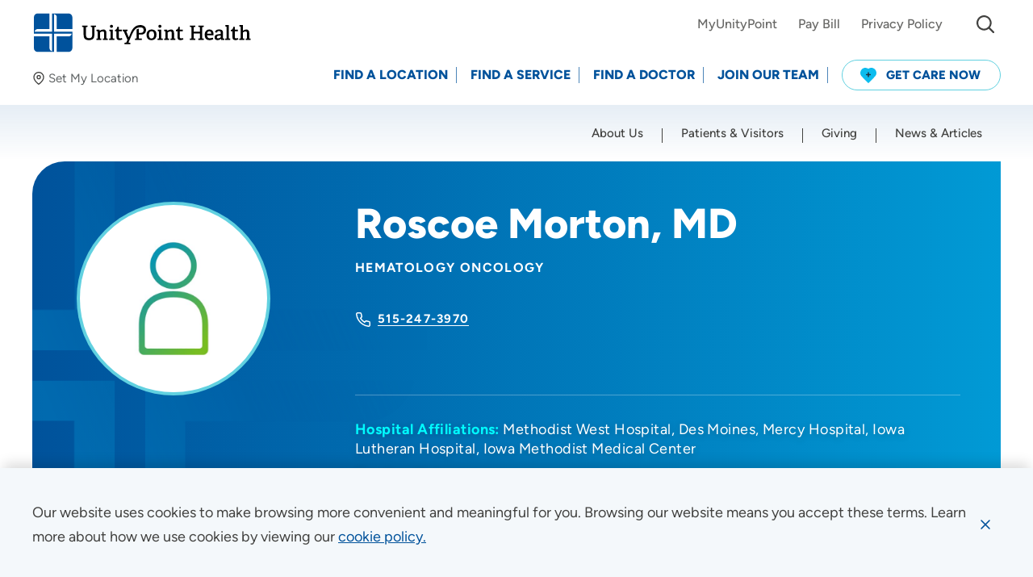

--- FILE ---
content_type: application/javascript
request_url: https://www.unitypoint.org/assets/js/8144.0781b.js
body_size: 3115
content:
"use strict";(self.webpackChunkUnityPoint=self.webpackChunkUnityPoint||[]).push([[8144],{9022:function(e,r,o){var t=o(8081),n=o.n(t),a=o(3645),i=o.n(a)()(n());i.push([e.id,'.preferred-location__button-location{color:#616566}.preferred-location__button-label span{color:#616566}.preferred-location__button-label:hover span,.preferred-location--selected .preferred-location__button-label span{color:#0092bc}.preferred-location--selected .preferred-location__button-label span{margin-left:.3125rem;background-size:100% 1px}.preferred-location-modal{position:absolute;transition:.3s ease}@media screen and (max-width: 63.99875em){.preferred-location-modal{left:.625rem}}.preferred-location-modal:not(.is-expanded){pointer-events:none;opacity:0}.preferred-location-modal:not(.is-expanded) *{pointer-events:none !important}.preferred-location-modal__close{width:2.125rem;height:2.125rem;margin:-.3125rem;color:#000;border-radius:50%}.preferred-location-modal__close:hover{background-color:rgba(0,82,155,.1)}.header .preferred-location{--button-padding-x--tablet-l: 1.5rem;--stack-vertical-gutter: 0;--stack-vertical-gutter--tablet-l: 0;color:#000}.header .preferred-location .cell{display:flex;flex-direction:column}.header .preferred-location .btn{width:100%;margin-top:auto}.header .preferred-location label{font-weight:600}.header .preferred-location__button{position:relative}.header .preferred-location__button:after{content:"";position:absolute;top:calc(100% + 0.8125rem);left:calc(50% - 0.625rem);display:block;border-bottom:.625rem solid #f4f8fb;border-left:.625rem solid rgba(0,0,0,0);border-right:.625rem solid rgba(0,0,0,0);transition:.3s ease;pointer-events:none}.header .preferred-location__button:not([aria-expanded=true]):after{opacity:0}.header .preferred-location-modal{position:absolute;left:0;background-color:#f4f8fb;box-shadow:0 10px 15px -5px rgba(0,0,0,.15)}.header .preferred-location-modal__wrap{display:block}@media screen and (max-width: 68.75em){.header .preferred-location{position:absolute;top:6.375rem;top:calc(100% + 2.5rem);left:0;display:flex;font-size:.75rem;line-height:1rem}.header .preferred-location label{margin-bottom:.375rem}.header .preferred-location.preferred-location--no-section-nav{top:3.875rem;top:100%}html.has-section-nav .header .preferred-location{opacity:0 !important}.header .preferred-location__button{position:relative;z-index:1300;display:flex;align-items:center;min-height:2.5rem;padding:0 1.375rem 0 1.125rem;font-size:.75rem;line-height:.875rem;background-color:#fff;border-radius:0 0 1.5625rem 0;box-shadow:5px 5px 5px rgba(136,141,141,.2)}.header .preferred-location__button:after{content:none}.header .preferred-location__button .icon{color:#00529b}.header .preferred-location__button .icon svg{width:1.25rem;height:1.25rem;margin-right:.5rem}.header .preferred-location__button-inner{display:flex;flex-direction:column;align-items:center}.header .preferred-location__button-location{font-weight:700;color:#00529b}.header .preferred-location-modal{z-index:1299;top:0;left:0;width:100vw;padding:3.75rem 0 1.25rem 0}.header .preferred-location-modal__close{margin-top:-3.125rem}.header .preferred-location-modal__title{margin-bottom:.75rem;font-size:1rem;line-height:1.25rem;font-weight:600}.header .preferred-location-modal__text{margin-bottom:1.5rem}.header .preferred-location-modal__icon{display:none}.header .preferred-location-modal__links{margin-top:.75rem;line-height:1.5rem}.header.sticky-ready .preferred-location{opacity:0;pointer-events:none}}@media screen and (min-width: 68.8125em){.header .preferred-location__button{font-size:.9375rem;line-height:1.25rem}.header .preferred-location-modal{z-index:1300;top:7.375rem;top:100%;width:100%;padding:1.25rem 0;font-size:.875rem}.header .preferred-location-modal__wrap{display:flex;flex-wrap:nowrap;align-items:flex-start}.header .preferred-location-modal__wrap>.grid-x{width:70%;width:68.75rem;max-width:100%}.header .preferred-location-modal__title{margin-bottom:.75rem;font-size:1.125rem;line-height:1.5rem;font-weight:600}.header .preferred-location-modal__icon{display:flex;float:left;margin-right:.5rem;color:#9b26b6}.header .preferred-location-modal__links{display:flex;flex-wrap:wrap;align-items:center;min-height:3rem;margin-top:1.5rem}.header.sticky-ready .preferred-location{margin-top:1rem}.header.sticky-active .preferred-location-modal{top:5.4375rem;top:100%}}@media screen and (min-width: 80em){.header .preferred-location-modal{top:8.125rem;top:100%}.header.sticky-active .preferred-location-modal{top:6.1875rem;top:100%}}[data-component]:not(.header) .preferred-location{font-size:.875rem}[data-component]:not(.header) .preferred-location .preferred-location__button{position:relative;font-size:.9375rem}@media screen and (min-width: 64em){[data-component]:not(.header) .preferred-location .preferred-location__button{font-size:1rem}}[data-component]:not(.header) .preferred-location .preferred-location__button:after{content:"";position:absolute;z-index:2;left:50%;display:block;width:3.125rem;height:1.625rem;background-color:#f4f8fb;clip-path:polygon(50% 0%, 0 100%, 100% 100%);transform:translateX(-50%);transition:.3s ease}[data-component]:not(.header) .preferred-location .preferred-location__button[aria-expanded=false]:after{opacity:0}[data-component]:not(.header) .preferred-location .preferred-location__button .icon{margin-right:.375rem}[data-component]:not(.header) .preferred-location .preferred-location__button .icon svg{width:1.375rem;height:1.375rem}[data-component]:not(.header) .preferred-location .preferred-location-modal{width:35rem;max-width:calc(100vw - 2.5rem);margin-top:1.25rem;padding:1.25rem 1.875rem;background-color:#f4f8fb;border-radius:1.25rem;box-shadow:0 0 1rem rgba(108,108,108,.5)}@media print,screen and (min-width: 40em){[data-component]:not(.header) .preferred-location .preferred-location-modal{max-width:calc(100vw - 3.75rem)}}@media screen and (min-width: 64em){[data-component]:not(.header) .preferred-location .preferred-location-modal{max-width:calc(100vw - 5rem)}}[data-component]:not(.header) .preferred-location .preferred-location-modal .cell{order:5}[data-component]:not(.header) .preferred-location .preferred-location-modal .cell:nth-child(2){order:2;flex-shrink:0;width:auto;margin-left:auto}[data-component]:not(.header) .preferred-location .preferred-location-modal .cell:nth-child(4){order:1;flex:1 1 0}[data-component]:not(.header) .preferred-location .preferred-location-modal .cell:nth-child(5){flex:1 1 0}[data-component]:not(.header) .preferred-location .preferred-location-modal .cell:nth-child(6){align-self:flex-end}[data-component]:not(.header) .preferred-location .preferred-location-modal .cell:nth-child(7){flex:1 1 100%;padding-top:.625rem}[data-component]:not(.header) .preferred-location .preferred-location-modal .w-100{order:3}[data-component]:not(.header) .preferred-location .preferred-location-modal .cell.auto:first-child,[data-component]:not(.header) .preferred-location .preferred-location-modal .preferred-location-modal__icon{display:none}[data-component]:not(.header) .preferred-location .preferred-location-modal .preferred-location-modal__text{margin-bottom:1.25rem}[data-component]:not(.header) .preferred-location .preferred-location-modal label{margin-bottom:.3125rem;font-weight:600}[data-component]:not(.header) .preferred-location .preferred-location-modal p{line-height:1.25}[data-component]:not(.header) .preferred-location .preferred-location-modal .link-underline{font-size:.875rem}[data-component]:not(.header) .preferred-location .preferred-location-modal .link-underline span{color:#0092bc}[data-component]:not(.header) .preferred-location .preferred-location-modal__wrap{padding-left:0;padding-right:0}',""]),r.Z=i},3645:function(e){e.exports=function(e){var r=[];return r.toString=function(){return this.map((function(r){var o="",t=void 0!==r[5];return r[4]&&(o+="@supports (".concat(r[4],") {")),r[2]&&(o+="@media ".concat(r[2]," {")),t&&(o+="@layer".concat(r[5].length>0?" ".concat(r[5]):""," {")),o+=e(r),t&&(o+="}"),r[2]&&(o+="}"),r[4]&&(o+="}"),o})).join("")},r.i=function(e,o,t,n,a){"string"==typeof e&&(e=[[null,e,void 0]]);var i={};if(t)for(var d=0;d<this.length;d++){var l=this[d][0];null!=l&&(i[l]=!0)}for(var c=0;c<e.length;c++){var p=[].concat(e[c]);t&&i[p[0]]||(void 0!==a&&(void 0===p[5]||(p[1]="@layer".concat(p[5].length>0?" ".concat(p[5]):""," {").concat(p[1],"}")),p[5]=a),o&&(p[2]?(p[1]="@media ".concat(p[2]," {").concat(p[1],"}"),p[2]=o):p[2]=o),n&&(p[4]?(p[1]="@supports (".concat(p[4],") {").concat(p[1],"}"),p[4]=n):p[4]="".concat(n)),r.push(p))}},r}},8081:function(e){e.exports=function(e){return e[1]}},553:function(e,r,o){o.r(r);var t=o(3379),n=o.n(t),a=o(7795),i=o.n(a),d=o(569),l=o.n(d),c=o(3565),p=o.n(c),f=o(9216),m=o.n(f),s=o(4589),h=o.n(s),u=o(9022),b={};b.styleTagTransform=h(),b.setAttributes=p(),b.insert=l().bind(null,"head"),b.domAPI=i(),b.insertStyleElement=m(),n()(u.Z,b),r.default=u.Z&&u.Z.locals?u.Z.locals:void 0},3379:function(e){var r=[];function o(e){for(var o=-1,t=0;t<r.length;t++)if(r[t].identifier===e){o=t;break}return o}function t(e,t){for(var a={},i=[],d=0;d<e.length;d++){var l=e[d],c=t.base?l[0]+t.base:l[0],p=a[c]||0,f="".concat(c," ").concat(p);a[c]=p+1;var m=o(f),s={css:l[1],media:l[2],sourceMap:l[3],supports:l[4],layer:l[5]};if(-1!==m)r[m].references++,r[m].updater(s);else{var h=n(s,t);t.byIndex=d,r.splice(d,0,{identifier:f,updater:h,references:1})}i.push(f)}return i}function n(e,r){var o=r.domAPI(r);return o.update(e),function(r){if(r){if(r.css===e.css&&r.media===e.media&&r.sourceMap===e.sourceMap&&r.supports===e.supports&&r.layer===e.layer)return;o.update(e=r)}else o.remove()}}e.exports=function(e,n){var a=t(e=e||[],n=n||{});return function(e){e=e||[];for(var i=0;i<a.length;i++){var d=o(a[i]);r[d].references--}for(var l=t(e,n),c=0;c<a.length;c++){var p=o(a[c]);0===r[p].references&&(r[p].updater(),r.splice(p,1))}a=l}}},569:function(e){var r={};e.exports=function(e,o){var t=function(e){if(void 0===r[e]){var o=document.querySelector(e);if(window.HTMLIFrameElement&&o instanceof window.HTMLIFrameElement)try{o=o.contentDocument.head}catch(e){o=null}r[e]=o}return r[e]}(e);if(!t)throw new Error("Couldn't find a style target. This probably means that the value for the 'insert' parameter is invalid.");t.appendChild(o)}},9216:function(e){e.exports=function(e){var r=document.createElement("style");return e.setAttributes(r,e.attributes),e.insert(r,e.options),r}},3565:function(e,r,o){e.exports=function(e){var r=o.nc;r&&e.setAttribute("nonce",r)}},7795:function(e){e.exports=function(e){if("undefined"==typeof document)return{update:function(){},remove:function(){}};var r=e.insertStyleElement(e);return{update:function(o){!function(e,r,o){var t="";o.supports&&(t+="@supports (".concat(o.supports,") {")),o.media&&(t+="@media ".concat(o.media," {"));var n=void 0!==o.layer;n&&(t+="@layer".concat(o.layer.length>0?" ".concat(o.layer):""," {")),t+=o.css,n&&(t+="}"),o.media&&(t+="}"),o.supports&&(t+="}");var a=o.sourceMap;a&&"undefined"!=typeof btoa&&(t+="\n/*# sourceMappingURL=data:application/json;base64,".concat(btoa(unescape(encodeURIComponent(JSON.stringify(a))))," */")),r.styleTagTransform(t,e,r.options)}(r,e,o)},remove:function(){!function(e){if(null===e.parentNode)return!1;e.parentNode.removeChild(e)}(r)}}}},4589:function(e){e.exports=function(e,r){if(r.styleSheet)r.styleSheet.cssText=e;else{for(;r.firstChild;)r.removeChild(r.firstChild);r.appendChild(document.createTextNode(e))}}}}]);

--- FILE ---
content_type: application/javascript;charset=utf-8
request_url: https://t.contentsquare.net/uxa/bf1b02559ea4b.js
body_size: 115310
content:
//15.167.3-es2019 2026-01-16T08:43:52.329Z (bf1b02559ea4b)
var CS_CONF={"collectionEnabled":true,"useSentry":false,"projectId":155892,"status":1,"hostnames":[""],"crossDomainTracking":0,"crossDomainSingleIframeTracking":0,"consentRequired":0,"allowSubdomains":1,"visitorCookieTimeout":34164000000,"sampleRate":100,"replayRecordingRate":50,"validationRate":10,"lastTrackingDraw":1738697280,"trackerDomain":"c.contentsquare.net","recordingDomain":"r.contentsquare.net","useMalkaPipeline":1,"ed":"l.contentsquare.net/log/web","eMerchandisingEnabled":0,"mouseMoveHeatmapEnabled":1,"autoInsightsEnabled":0,"jsErrorsEnabled":1,"customErrorsEnabled":0,"jsCustomErrorsEnabled":0,"apiErrorsEnabled":1,"customHashIdEnabled":0,"recordingEncryptionEnabled":0,"recordingEncryptionPublicKey":null,"recordingEncryptionPublicKeyId":0,"secureCookiesEnabled":0,"triggerSessionReplayEnabled":0,"triggerSessionReplayRegex":null,"dynamicIdRegex":null,"whitelistedAttributes":null,"replayRecordingUnmaskedUrlRegex":null,"replayRecordingUnmaskedUrlRegexRules":[],"replayRecordingMaskedUrlRegexRules":[],"replayRecordingMaskedUrlRegex":null,"anonymisationMethod":"replayRecordingUnmaskedUrlRegex","tagDeploymentMode":"CONTENTSQUARE","experimental":null,"iframesTracking":0,"textVisibilityEnabled":0,"cookielessTrackingEnabled":0,"malkaUrlEnabled":0,"malkaEtrEnabled":0,"pathComputationRules":{},"asyncSerializerEnabled":1,"pendingInactivityTimeout":5000,"accessibilityEnabled":0,"uxaDomain":"app.contentsquare.com","webviewsTrackingEnabled":0,"useStaticResourceManager":1,"performanceTimingOptions":{"withResource":false,"withNavigation":false},"replayConsentRequiredForSession":0,"eventsApiEnabled":0,"clickedElementTextEnabled":1,"collectHierarchy":0,"collectSubmit":0,"collectTargetText":1,"apiErrors":{"collectStandardHeaders":0,"collectionRules":[]},"displayAdOptions":null,"taskSchedulerOptions":{"enabled":1},"malkaQuotaServiceDomain":"q-aus1.contentsquare.net","malkaRecordingDomain":"k-aus1.contentsquare.net","staticResourceManagerDomain":"srm.bf.contentsquare.net","voc":{"siteId":null,"enabled":0},"heapEnvironment":{"env_id":"2644667529","heap_tag_status":"heap_sideloads_cs"}};
(()=>{var nu=Object.defineProperty;var ou=(s,r,t)=>r in s?nu(s,r,{enumerable:!0,configurable:!0,writable:!0,value:t}):s[r]=t;var ye=(s,r,t)=>ou(s,typeof r!="symbol"?r+"":r,t);var de={};de.d=(s,r)=>{for(var t in r)de.o(r,t)&&!de.o(s,t)&&Object.defineProperty(s,t,{enumerable:!0,get:r[t]})};de.g=function(){if(typeof globalThis=="object")return globalThis;try{return this||new Function("return this")()}catch{if(typeof window=="object")return window}}();de.o=(s,r)=>Object.prototype.hasOwnProperty.call(s,r);de.r=s=>{typeof Symbol!="undefined"&&Symbol.toStringTag&&Object.defineProperty(s,Symbol.toStringTag,{value:"Module"}),Object.defineProperty(s,"__esModule",{value:!0})};var Kn={};de.r(Kn);de.d(Kn,{getRequestParameters:()=>mp});function bs(s,r){let t;return window.Zone&&typeof window.Zone.__symbol__=="function"&&(t=s[window.Zone.__symbol__(r)]),t!=null?t:s[r]}var ct=(()=>{let s;return function(r){r.debug="debug",r.warn="warn",r.implementation="implementation",r.error="error",r.critical="critical"}(s||(s={})),s})();function Jt(s){return Z(s)&&(typeof s=="number"||s instanceof Number)&&!isNaN(s)}function Es(s){return s===parseInt(s,10)}function z(s){return Z(s)&&(typeof s=="string"||s instanceof csString)}function or(s){return typeof s=="boolean"}function Fs(s){return typeof s=="object"}function Z(s){return typeof s!="undefined"}function xt(s){return Z(s)&&s!==null}function Jn(s){return typeof s=="object"&&s!==null}function au(s,r,t){return Es(s)&&s>=r&&s<=t}function _n(s){for(let r in s)return!1;return!0}function ss(s){return typeof s=="function"}function Er(s){return s instanceof Element}function be(s){return s instanceof Error}function Qn(s){let r=s.length;for(let t=0;t<r;t++)switch(csString.prototype.charCodeAt.call(s,t)){case 9:case 10:case 11:case 12:case 13:case 32:case 160:continue;default:return!1}return!0}var jr={[ct.debug]:0,[ct.warn]:1,[ct.implementation]:1,[ct.error]:2,[ct.critical]:3},rt={debug(...s){},warn(...s){},implementation(...s){},error(...s){},critical(...s){},isPerfLoggingActive(){return!1}};function cu(s){rt=s}var x=s=>(r,t,e)=>{let i=(t==null?void 0:t.toString())||"",n=s||`${r.constructor&&r.constructor.name}.${i}`;if(e){let o=e.value;e.value=function(...c){return Ss(n,o.bind(this))(...c)}}};function Ss(s,r){return function(...t){try{let e=r.apply(this,t);return Z(self.Promise)&&e instanceof self.Promise?e.then(i=>i,i=>rt.error(be(i)?i:new Error(i),s)):e}catch(e){try{rt.error(be(e)?e:new Error(e),s)}catch{}}}}function ht(s,r,t,e){var i=arguments.length,n=i<3?r:e===null?e=Object.getOwnPropertyDescriptor(r,t):e,o;if(typeof Reflect=="object"&&typeof Reflect.decorate=="function")n=Reflect.decorate(s,r,t,e);else for(var c=s.length-1;c>=0;c--)(o=s[c])&&(n=(i<3?o(n):i>3?o(r,t,n):o(r,t))||n);return i>3&&n&&Object.defineProperty(r,t,n),n}function Zn(s){let r=new ArrayBuffer(s.length),t=new Uint8Array(r);for(let e=0,i=s.length;e<i;e+=1)t[e]=csString.prototype.charCodeAt.call(s,e);return r}function Wo(s){let r=new Uint8Array(s),t="";for(let e=0;e<r.byteLength;e+=1)t+=csString.fromCodePoint(r[e]);return t}function hc(s){let r=self.atob(s);return Zn(r)}function wn(s){let r=csArray.from(new Uint8Array(s));return csArray.prototype.join.call(csArray.prototype.map.call(r,t=>csString.prototype.padStart.call(t.toString(16),2,"0")),"")}function Yo(s){let r=csString.prototype.indexOf.call(s,";base64,")!==-1,t=csString.prototype.indexOf.call(s,","),e=r?[csString.prototype.substring.call(s,0,t-7),csString.prototype.substring.call(s,t+1)]:[csString.prototype.substring.call(s,0,t),csString.prototype.substring.call(s,t+1)];if(!r&&/^%3Csvg/i.test(e[1]))try{e[1]=decodeURIComponent(e[1])}catch(o){rt.warn(`${o}, calling decodeURIComponent on: ${e[1]}`)}let n=r?hc(e[1]):Zn(e[1]);return new Blob([n],{type:csString.prototype.replace.call(e[0],"data:","")})}var uc=typeof performance!="undefined"&&!!performance.now,Xo=uc?()=>performance.now():()=>csDate.now(),lu=(()=>{var s,r;return uc?(r=(s=performance.timing)===null||s===void 0?void 0:s.navigationStart)!==null&&r!==void 0?r:Math.floor(performance.timeOrigin):0})(),to=34164e6,O={now(){return Math.round(Xo()+lu)},elapsed(){return Xo()}};function Ko(){return Math.floor(O.now()/1e3)}function dc(){return typeof self.Promise=="function"}function hu(){var s;return typeof crypto!="undefined"&&ss((s=crypto.subtle)===null||s===void 0?void 0:s.digest)}function Jo(){var s,r;return typeof((s=window.navigation)===null||s===void 0?void 0:s.addEventListener)=="function"&&typeof((r=window.navigation)===null||r===void 0?void 0:r.removeEventListener)=="function"}function Pt(s,r){return csString.prototype.lastIndexOf.call(s,r,0)===0}function Ai(s,r){return csString.prototype.indexOf.call(s,r,s.length-r.length)!==-1}var uu=Number.MAX_SAFE_INTEGER||9007199254740991,vs={percentage(){return Math.floor(Math.random()*1e4)/100},boolean(s){return this.percentage()<s},integer(s=uu){return Math.floor(Math.random()*s)}},Ti=typeof window=="undefined";function du(){return typeof globalThis!="undefined"?globalThis:typeof window!="undefined"?window:typeof de.g!="undefined"?de.g:typeof process!="undefined"?process:Function("return this")()}var it=du();function ar(s,r){let t,e,i,n,o,c=null,l=u=>{let p=O.elapsed();if(!u&&c!==null){let m=r-(p-c);if(m>=1){i=it.csSetTimeout(l,m);return}}let y=p-n;i=null,c=null,n=null,o=s.apply(t,[y,...e])},h=function(){if(t=this,e=arguments,n){c=O.elapsed();return}return n=O.elapsed(),i=it.csSetTimeout(l,r),o};return h.flushPending=()=>{i&&(it.csClearTimeout(i),l(!0))},h.cancel=()=>{c=null,n=null,i&&(it.csClearTimeout(i),i=null)},h}var _s=(()=>{class s{static setGlobalService(t){s.globalService=t}constructor(t){this.name=t,this.values={}}reset(){this.values={}}flush(t=""){if(!s.globalService)return!1;let e=this.values,i=Object.keys(e);if(!i.length)return!1;let n=`${t===""?"":`${t}.`}${this.name}`,o=csArray.prototype.map.call(i,c=>({name:n,parameter:c,value:Math.round(e[c])}));return s.globalService.push(o),this.reset(),o.length>0}}return s.globalService=null,ht([x()],s.prototype,"flush",null),s})(),Et=(()=>{class s extends _s{constructor(t,e=100){super(t),this.VE=e,this.values={},e&&(this.debouncedFlush=ar(()=>this.flush(),this.VE))}count(t,e=1){_s.globalService&&(this.values[t]=(this.values[t]||0)+e,this.debouncedFlush())}}return s})(),Yi=(()=>{class s extends _s{constructor(t,e=["max","average","total","count"]){super(t),this.collecting=e,this.values={average:0,count:0,max:0,total:0}}get average(){return this.values.average}get count(){return this.values.count}get max(){return this.values.max}get total(){return this.values.total}flush(t=""){if(this.count===0)return!1;let e=Object.keys(this.values);return csArray.prototype.forEach.call(csArray.prototype.filter.call(e,i=>!csArray.prototype.some.call(this.collecting,n=>i===n)),i=>{delete this.values[i]}),super.flush(t)}push(t){this.values.count++,this.values.total+=t,this.values.max=Math.max(this.values.max,t),this.values.average=this.values.total/this.values.count}reset(){this.values={count:0,total:0,max:0,average:0}}}return s})(),Hr=(()=>{class s extends _s{constructor(t,e=["max","average","total","count"]){super(t),this.collecting=e}flush(t=""){let e=Object.keys(this.values);return csArray.prototype.forEach.call(csArray.prototype.filter.call(e,i=>!csArray.prototype.some.call(this.collecting,n=>csString.prototype.endsWith.call(i,`.${n}`))),i=>{delete this.values[i]}),super.flush(t)}add(t,e){var i,n,o,c,l,h,u;let p=y=>this.values[`${t}.${y}`];(i=(c=this.values)[l=`${t}.count`])!==null&&i!==void 0||(c[l]=0),(n=(h=this.values)[u=`${t}.total`])!==null&&n!==void 0||(h[u]=0),this.values[`${t}.count`]++,this.values[`${t}.total`]+=e,this.values[`${t}.max`]=Math.max((o=p("max"))!==null&&o!==void 0?o:0,e),this.values[`${t}.average`]=p("total")/p("count")}}return s})(),fu=(()=>{class s extends _s{constructor(){super(...arguments),this.values={}}set(t,e="flags"){var i,n;_s.globalService&&((i=(n=this.values)[e])!==null&&i!==void 0||(n[e]=0),this.values[e]|=t,this.flush())}}return s})(),G={counters:{commandsFromIntegrations:new Et("commands-from-integrations"),commandsFromCSTC:new Et("commands-from-cstc"),commandsFromIframe:new Et("commands-from-iframe"),commandApplied:new Et("command-applied"),commandError:new Et("command-error"),commandMisuse:new Et("command-misuse"),CSTCSnippetUsed:new Et("cstc-snippet-used"),redactedPII:new Et("redacted-pii"),pageAnonymisation:new Et("page-anonymisation"),patchedNativeFunctions:new Et("patched-native-functions"),pureWindowState:new Et("pure-window-state"),sensitiveElements:new Et("sensitive-elements"),cspErrors:new Et("csp-errors"),networkRequests:new Et("network-requests"),webVitalsErrors:new Et("web-vitals-errors"),trackedFeatures:new Et("tracked-features"),longTasks:new Yi("long-tasks"),errors:new Et("errors"),methodPerformance:new Hr("perf"),transferSize:new Yi("transfer-size",["max","average"]),downloadTime:new Yi("download-time",["average"]),blockingTime:new Yi("blocking-time"),inpContribution:new Hr("inp-contribution"),tasks:new Hr("tasks"),availableFeatures:new fu("available-features"),requestTimeouts:new Et("request-timeouts")},setService(s){_s.setGlobalService(s)}},bi=(()=>{class s{constructor(){this.sa=0}get length(){return this.sa}get isEmpty(){return!this.Js}pushAll(t){for(let e=0;e<t.length;e++)this.push(t[e])}push(t){this.sa++,this.En?this.En=this.En[1]=[t,void 0]:this.En=this.Js=[t,void 0]}pop(){if(!this.Js)return null;this.sa--;let t=this.Js[0];return this.Js=this.Js[1],this.Js||(this.En=void 0),t}forEach(t){let e=this.Js;for(;e!=null&&e.length;)t(e[0]),e=e[1]}clear(){this.sa=0,this.Js=this.En=void 0}}return s})(),An=0,eo=s=>{An++,csQueueMicrotask(()=>Rs(()=>{try{s()}finally{An--}},[fe.MicroTask,"queueMicrotask"]))},cr=new bi,lr=new bi;function qt(s,r="high"){cr.isEmpty&&lr.isEmpty&&fc(pu),r==="high"?lr.push(Qo(s)):cr.push(Qo(s))}function fc(s,r=10){r===0?eo(s):csQueueMicrotask(()=>fc(s,r-1))}function pu(){for(;!lr.isEmpty;)lr.pop()();for(;!cr.isEmpty;)cr.pop()()}async function pc(s=1){for(let r=0;r<s;r++)await new Promise(t=>qt(t))}function Qo(s){return function(){try{s.apply(window,arguments)}catch(r){rt.critical(r)}}}var rr="null",We=null,gc=[],gu=()=>{var s;return Ti||!!(!((s=document.body)===null||s===void 0)&&s.getAttribute("data-cs-tag-extension"))};!Ti&&gu()&&(window._uxa?_uxa.push(["debugEvents",!0]):window._uxa=[["debugEvents",!0]],We=new BroadcastChannel("cs-tag"),document.addEventListener("cs.tracking.recordingEvent",s=>{Tn({type:"UXA_EVENT",event:s.detail})}),We.addEventListener("message",s=>{if(s.data.type==="CONNECT"){if(s.data.sessionId===rr)return;rr=s.data.sessionId,csArray.prototype.forEach.call(gc,r=>r()),We==null||We.postMessage({type:"CONNECTED",sessionId:rr})}}));function mu(s){Ti||(rr!==null&&csSetTimeout(s),csSetTimeout(()=>csArray.prototype.push.call(gc,s)))}function Tn(s){We==null||We.postMessage(s)}function $s(s){var r;let t=(r=s.length)!==null&&r!==void 0?r:0,e=new csArray(t);for(let i=0;i<t;i+=1)e[i]=s[i];return e}function Je(s,r){let t=s.length,e=new csArray(t);for(let i=0;i<t;i+=1)e[i]=r(s[i]);return e}function yu(s,r,t){let e=[],i=0;for(let n=0;n<s.length;n+=1){let o=r(s[n]);for(let c=0;c<o.length;c++)t(o[c],i++)}return e}function mc(s,r){let t=[];return yu(s,r,e=>csArray.prototype.push.call(t,e)),t}function tt(s,r){if(Eu(s)){let t=s.length;for(let e=0;e<t;e++)r(s[e],e)}else{let t=0,e=s.next();for(;!e.done;)r(e.value,t++),e=s.next()}}function Eu(s){return s.length>=0}function qs(s,r){let t=s.length;for(let e=0;e<t;e++)if(r(s[e],e))return s[e]}function bn(s,r){let t=s.length;for(let e=0;e<t;e++)if(r(s[e],e))return!0;return!1}function Su(s,r){let t=s.length;for(let e=0;e<t;e++)if(!r(s[e],e))return!1;return!0}function so(s,r){let t=s.length,e=[];for(let i=0;i<t;i+=1){let n=s[i];r(n)&&csArray.prototype.push.call(e,n)}return e}function vu(s,r,t){let e=s.length+r.length+((t==null?void 0:t.length)||0),i=new csArray(e),n=0;for(let o=0;o<s.length;o++)i[n++]=s[o];for(let o=0;o<r.length;o++)i[n++]=r[o];if(!t)return i;for(let o=0;o<t.length;o++)i[n++]=t[o];return i}function Zo(s,r){for(let t=0;t<s.length;t++)csArray.prototype.push.call(r,s[t])}function Ws(s){let r=s instanceof Map,t=[];return s.forEach((e,i)=>csArray.prototype.push.call(t,r?[i,e]:e)),t}function _u(s){return csArray.isArray(s)&&s.length>0}var Ri=(()=>{class s{constructor(t,e=""){this.name=t,this.format=e}}return s})(),Ee=(()=>{class s extends Ri{constructor(t){super(t,"Value: {count}"),this.count=0}increase(t=1){this.count+=t}decrease(){this.count>0&&this.count--}clear(){this.count=0}getData(){return{count:this.count}}}return s})();var ta=(()=>{class s extends Ri{constructor(t){super(t,"Living intances: {instances}<br/>Added: {added}<br/>Removed: {removed}"),this.added=0,this.removed=0}get value(){return this.added-this.removed}increase(){this.added++}decrease(){this.removed++}getData(){return{added:this.added,removed:this.removed,instances:this.added-this.removed}}}return s})(),Se=(()=>{class s extends Ri{constructor(t){super(t,"Count: {count}<br/>Average: {average}ms<br/>Max: {max}ms<br/>Total: {total}ms"),this.total=0,this.count=0,this.max=0}get average(){return this.count?this.total/this.count:0}elapsed(t){return this.count++,this.max=Math.max(this.max,t),this.total+=t,t}measure(t){let e=O.elapsed();t(),this.count++;let i=O.elapsed()-e;return this.max=Math.max(this.max,i),this.total+=i,i}asyncMeasure(){let t=O.elapsed();return()=>{this.count++;let e=O.elapsed()-t;return this.max=Math.max(this.max,e),this.total+=e,e}}getData(){return{total:this.total,count:this.count,average:this.average,max:this.max}}}return s})(),wu=(()=>{class s extends Ri{constructor(){super("INP","Value: {value}")}getData(){return{value:Bt.tasks.eventListener.max}}}return s})(),Bt={general:{category:"General",nbEvents:new Ee("Nb of Events"),pendingTasks:new Ee("Pending Tasks"),pendingEvents:new Ee("Pending Tasks"),nbOfMutationObservers:new ta("Nb of Mutation Observers"),inp:new wu},mutations:{category:"Mutations",initialDOM:new Se("Initial DOM"),pendingMutations:new Ee("Nb of Mutations scheduled"),serializedMutations:new Se("Serialized Mutations"),count:new Ee("Mutation Count"),elementMutationObserved:new ta("Nb of Elements Observed by MutationObserver"),unobserveGarbageCollection:new Se("Unobserve GC")},visibilityObserver:{category:"Visibility Observer",hiddenElements:new Ee("Nb of Hidden Elements "),nbElements:new Ee("Nb of  Elements")},tasks:{category:"Tasks",tasks:new Ee("Tasks"),errors:new Ee("Errors"),timer:new Se("Timers"),microtask:new Se("Microtasks"),mutationObserver:new Se("MutationObserver"),monkeyPatch:new Se("MonkeyPatch"),eventListener:new Se("EventListener"),intersectionObserver:new Se("Intersection")}};function Au(){let s=null;mu(()=>{let r=n=>Object.keys(n),t=csArray.prototype.map.call(r(Bt),n=>Bt[n]),e=csArray.prototype.map.call(t,n=>csArray.prototype.filter.call(csArray.prototype.map.call(r(n),o=>n[o]),o=>o instanceof Ri));Tn({type:"UXA_PERFORMANCE_COUNTER_SCHEMA",event:csArray.prototype.map.call(t,(n,o)=>({category:n.category,performanceCounters:csArray.prototype.map.call(e[o],c=>({name:c.name,format:c.format}))}))}),!s&&(s=csSetInterval(()=>{Rs(()=>{let n=mc(Je(e,o=>Je(o,c=>c.getData())),o=>o);Tn({type:"UXA_PERFORMANCE_COUNTER",event:n})},[fe.Timer,"performance-counter-interval"])},1e3))})}var fe=(()=>{let s;return function(r){r.Timer="timer",r.MonkeyPatch="monkeyPatch",r.MutationObserver="mutationObserver",r.EventListener="eventListener",r.IntersectionObserver="intersectionObserver",r.MicroTask="microtask"}(s||(s={})),s})(),Ht=null,Tu=["click","tap","keyup","keydown","pointerup","pointerdown"];async function Rs(s,r,t=null){if(Ht&&r[0]!==fe.MicroTask)return s();t&&(Ht=t),Ht||(Ht={type:r[0],elapsed:0},Bt.tasks.tasks.increase());try{Ht.elapsed+=bu(s)}catch(e){Bt.tasks.errors.increase(),rt.critical(new Error(`Task error:  ${r}/${s.name}.
${e.message}
${e.stack}`,e),"TASK_ERROR")}finally{An<=0&&(Bt.tasks[Ht.type].elapsed(Ht.elapsed),Ht.elapsed>50&&(G.counters.longTasks.push(Ht.elapsed),G.counters.blockingTime.push(Ht.elapsed-50)),G.counters.tasks.add(r[0],Ht.elapsed),csArray.prototype.includes.call(Tu,r[1])&&G.counters.inpContribution.add(r[1],Ht.elapsed),Ht=null)}}function bu(s){let r=O.elapsed();return s(),O.elapsed()-r}var Br,Ru="cs-native-frame";var Ue={navigatorProperties:[{propertyName:"sendBeacon",binding:navigator}],nodeProperties:["childNodes","parentNode","nextSibling","firstChild","nodeType"],elementProperties:["shadowRoot"],elementPropertiesValues:["matches","mozMatchesSelector","msMatchesSelector","oMatchesSelector","webkitMatchesSelector"],eventProperties:["target"],imageProperties:["src"],constructors:{Date:"csDate",JSON:"csJSON",Array:"csArray",String:"csString",URL:"csURL",MutationObserver:"csMutationObserver",screen:"csScreen",RegExp:"csRegExp"}};function yc(s,r){let t=bs(window,s);return function(e,i){return t(()=>Rs(e,[r,s]),i)}}window.csSetTimeout=yc("setTimeout",fe.Timer);window.csSetInterval=yc("setInterval",fe.Timer);window.csQueueMicrotask=(Br=bs(window,"queueMicrotask"))!==null&&Br!==void 0?Br:setTimeout;window.csClearTimeout=bs(window,"clearTimeout");window.csClearInterval=bs(window,"clearInterval");window.csFileReader=bs(window,"FileReader");(()=>{var s;let r=0;function t(i){return"cs$Symbol_"+i}function e(i){return t(i)+ ++r}e.for=t,window.csSymbol=(s=window.Symbol)!==null&&s!==void 0?s:e})();function Cu(){let s=document.createElement("iframe");s.id=Ru,s.setAttribute("hidden",""),s.setAttribute("title","Intentionally blank"),s.setAttribute("sandbox","allow-same-origin");let r=document.createElement("cs-native-frame-holder");if(r.setAttribute("hidden",""),document.body.appendChild(r),!!Element.prototype.attachShadow){let e=r.attachShadow({mode:"closed"});return e.innerHTML=s.outerHTML,e.firstElementChild.contentWindow}return r.innerHTML=s.outerHTML,r.firstElementChild.contentWindow}function Iu(s,r){let t,e=s;for(;e&&!(t=Object.getOwnPropertyDescriptor(e,r));)e=Object.getPrototypeOf(e);return t}function Pu(s,r,t){let e=Iu(s,r);if(!e)return function(){return this[r]};switch(t){case"get":return e.get;case"set":return e.set;case"value":return e.value}}function Ec(s){var r,t;Object.keys(Ue.constructors).forEach(i=>{window[Ue.constructors[i]]=s[i]instanceof Function&&s[i].prototype==null?s[i].bind(window):s[i]}),Mu(s);let e=s.MutationObserver;("Prototype"in window||Nu())&&(e=(t=(r=bs(window,"MutationObserver"))!==null&&r!==void 0?r:window.WebKitMutationObserver)!==null&&t!==void 0?t:window.MutationObserver),window.csIntersectionObserver=ea(window.IntersectionObserver,fe.IntersectionObserver),window.csMutationObserver=ea(e,fe.MutationObserver),ks("csNode",Ue.nodeProperties,s.Node.prototype,"get"),ks("csElement",Ue.elementProperties,s.Element.prototype,"get"),ks("csElement",Ue.elementPropertiesValues,s.Element.prototype,"value",!1),ks("csHTMLImageElement",Ue.imageProperties,s.HTMLImageElement.prototype,"set"),ks("csEvent",Ue.eventProperties,s.Event.prototype,"get"),ks("csNavigator",Ue.navigatorProperties,s.navigator,"value")}function ks(s,r,t,e,i=!0){r.forEach(n=>{let o=typeof n!="string"&&"binding"in n,c=o?n.propertyName:n;(i||c in t)&&(window[`${s+c}`]=Pu(t,c,e),o&&(window[`${s+c}`]=window[`${s+c}`].bind(n.binding)))})}function io(s,r){window.CSProtectnativeFunctionsLogs=window.CSProtectnativeFunctionsLogs||{},window.CSProtectnativeFunctionsLogs[s]=r}function Ou(){try{let s=Cu();return s?(window.CSPureWindow=s,Ec(window.CSPureWindow),!0):!1}catch(s){return io("Warning",`failed to copy references from pure iframe: ${s.message}`),!1}}if(!Ou())try{Ec(it)}catch(s){io("Critical",`failed to copy references from window: ${s.message}`)}function Nu(){return/^((?!chrome|android).)*safari/i.test(navigator.userAgent)}function Mu(s){window.csquerySelector={1:s.Element.prototype.querySelector,9:s.Document.prototype.querySelector,11:s.DocumentFragment.prototype.querySelector},window.csquerySelectorAll={1:s.Element.prototype.querySelectorAll,9:s.Document.prototype.querySelectorAll,11:s.DocumentFragment.prototype.querySelectorAll}}function ea(s,r){try{let t=function(e,i){return new s((o,c)=>{Rs(()=>e(o,c),[r,s.name])},i)};return t.base=s,t}catch{return io("Warning",`failed to extends ${s.name}`),s}}var ot=(()=>{let s;return function(r){r.ELLIPSIS="\u2026";function t(o){return csString.prototype.replace.call(o,/[.*+?^${}()|[\]\\]/g,"\\$&")}function e(o){return csString.prototype.replace.call(o,/([#;&,.+*~':"!^$[\]()<=>|/%?@`{}\\ ])/g,"\\$1")}r.escapeInvalidCharacters=e;function i(o,c,l){if("replaceAll"in csString.prototype)return csString.prototype.replaceAll.call(o,c,l);let h=new csRegExp(t(c),"g");return csString.prototype.replace.call(o,h,l)}r.stringReplaceAll=i;function n(o,c,l=""){return o.length<=c?o:csString.prototype.slice.call(o,0,c-l.length)+l}r.truncate=n}(s||(s={})),s})();function Rn(s){return ot.escapeInvalidCharacters(csString.prototype.toLowerCase.call(s.localName))}function Du(s){let r=s.getAttribute("id");return r&&ot.escapeInvalidCharacters(r)}function lt(s){return csNodenodeType.apply(s)===1}function hr(s){return csNodenodeType.apply(s)===3}function ku(s){return csNodenodeType.apply(s)===8}function Sc(s){return lt(s)&&s.localName==="link"}function xu(s){return lt(s)&&s.localName==="source"}function vc(s){return lt(s)&&s.localName==="a"}function ro(s){return Sc(s)&&csString.prototype.indexOf.call(s.rel,"stylesheet")!==-1}function Lu(s){return lt(s)&&s.localName==="img"}function Sr(s){return lt(s)&&s.localName==="style"}function vr(s){return lt(s)&&s.localName==="input"}function no(s){return lt(s)&&s.localName==="textarea"}function _r(s){return lt(s)&&s.localName==="script"}function Vu(s){return lt(s)&&s.localName==="button"}function Ys(s){return lt(s)&&"ownerSVGElement"in s}function oo(s){return lt(s)&&s.localName==="select"}function Uu(s){return lt(s)&&s.localName==="details"}function ju(s){return lt(s)&&s.localName==="summary"}function Hu(s){return Ys(s)&&s.localName==="image"}function Bu(s){return Ys(s)&&s.localName==="use"}function Fu(s){return Ys(s)&&s.localName==="feImage"}function $u(s){switch(csNodenodeType.apply(s)){case 9:case 11:return!0;default:return!1}}function zu(s){switch(csNodenodeType.apply(s)){case 9:case 11:case 1:return!0;default:return!1}}function ur(s){return csNodenodeType.apply(s)===9}function yi(s){return $u(s)&&"host"in s&&"mode"in s}function _c(s){return lt(s)&&!!csElementshadowRoot.apply(s)&&yi(csElementshadowRoot.apply(s))}var Gu=["annotation-xml","color-profile","font-face","font-face-src","font-face-uri","font-face-format","font-face-name","missing-glyph"];function qu(s){return lt(s)&&xt(s.tagName)&&csString.prototype.indexOf.call(s.tagName,"-")>0&&csString.prototype.indexOf.call(s.tagName,":")===-1&&csString.prototype.indexOf.call(s.tagName,'"')===-1&&csString.prototype.indexOf.call(s.tagName,",")===-1&&csArray.prototype.indexOf.call(Gu,csString.prototype.toLocaleLowerCase.call(s.tagName))<0}var Ci="detached";function wc(s){let r=s,t=[r];for(;csNodeparentNode.apply(r)!==null;)r=csNodeparentNode.apply(r),csArray.prototype.push.call(t,r);return dr(r)&&csArray.prototype.push.call(t,Ci),{ancestors:t,selectionRoot:r}}function Wu(s){let r=s,t=[r],e=null;for(;csNodeparentNode.apply(r)!==null;)e===null&&vc(r)&&(e=r),csArray.prototype.push.call(t,csNodeparentNode.apply(r)),r=csNodeparentNode.apply(r);return dr(r)&&csArray.prototype.push.call(t,Ci),{firstAnchorParent:e,ancestors:t,selectionRoot:r}}function dr(s){return Qe.isValidElement(s)}var ds=(()=>{var s,r;return(r=(s=it.Element)===null||s===void 0?void 0:s.prototype)!==null&&r!==void 0?r:{}})(),ne=ds.matches||ds.matchesSelector||ds.mozMatchesSelector||ds.msMatchesSelector||ds.oMatchesSelector||ds.webkitMatchesSelector,sa=ds.closest,Ac=9;function Yu(s,r){return r?csArray.prototype.some.call(r,t=>ne.call(s,t)):!1}function Xu(s,r,t){if(s===Ci||csNodenodeType.apply(s)===Ac)return 0;let e=t.dynamicElementNameRegex,i=!!(e!=null&&e.test(r.localName)),n=Rn(r),o=0,c=r.previousElementSibling;for(;c;)(Rn(c)===n||i&&(e!=null&&e.test(c.localName)))&&!Yu(c,t.reliableSelectors)&&(o+=1),c=c.previousElementSibling;return o}function Ku(s,r,t){if(s===Ci||csNodenodeType.apply(s)===Ac)return 0;let e=0,i=r.previousElementSibling;for(;i;)ne.call(i,t)&&(e+=1),i=i.previousElementSibling;return e}var Ju=[/\d{4}/,/^ember\d+$/],Qu="@",ao="data-cs-override-id",Zu="data-cs-dynamic-id";function Tc(s,r,t,e){let i=e.dynamicIdRegex||null,n=e.dynamicElementNameRegex,o=Rn(s);if(n&&n.test(s.localName)&&(o=csString.prototype.replace.call(o,n,`$1${Qu}`)),sd(s,t)){let y=co(s);return{hasUniqueIdentifier:!0,elementSelector:`${o}[${ao}="${y}"]`}}let c=ld(s,t,e);if(c.success)return{hasUniqueIdentifier:!0,elementSelector:`${o}#UA[${c.attributeName}="${c.attributeValue}"]`};let l=td(s,t,e);if(l)return{hasUniqueIdentifier:!0,elementSelector:`${o}#UCS[${l}]`};let h=Du(s);if(rd(s,h,t,i))return{hasUniqueIdentifier:!0,elementSelector:`${o}#${h}`};let u=ed(s,e);if(u){let y=Ku(r,s,u);return{hasUniqueIdentifier:!1,elementSelector:`${o}[${u}](${y})`}}let p=Xu(r,s,e);return{hasUniqueIdentifier:!1,elementSelector:`${o}:eq(${p})`}}function td(s,r,t){if(t.uniqueCssSelectors){for(let e of t.uniqueCssSelectors)if(ne.call(s,e)&&cd(e,r))return e}}function ed(s,r){if(r.reliableSelectors){for(let t of r.reliableSelectors)if(ne.call(s,t))return t}}function sd(s,r){let t=co(s);return t&&csString.prototype.match.call(t,/^[\w-]+$/)&&lo(ao,t,r)}function id(s){return co(s)!==null}function co(s){return s.getAttribute(ao)}function rd(s,r,t,e){return r&&!id(s)&&!nd(s,r,e)&&ad(r,t)}function nd(s,r,t){return s.hasAttribute(Zu)||od(r,t)}function od(s,r){let t=!1;return s&&r&&(t=r.test(s)),s&&(csArray.prototype.some.call(Ju,e=>e.test(s))||t)}function ad(s,r){return s&&lo("id",s,r)}function lo(s,r,t){try{return window.csquerySelectorAll[t.nodeType].call(t,`[${s}="${r}"]`).length===1}catch(e){if(e.name!=="SyntaxError")throw e}return!1}function cd(s,r){try{return window.csquerySelectorAll[r.nodeType].call(r,s).length===1}catch(t){if(t.name!=="SyntaxError")throw t}return!1}function ld(s,r,t){if(!t.uniqueAttributes)return{success:!1};for(let e of t.uniqueAttributes){let i=s.getAttribute(e);if(i!==null&&lo(e,i,r))return{attributeName:e,attributeValue:i,success:!0}}return{success:!1}}var Cn=11;function fr(s,r,t){let e=csArray.prototype.shift.call(s);if(s.length===0)return ia(e,t);let i=e,n=s[0],{elementSelector:o,hasUniqueIdentifier:c}=Tc(i,n,r,t);if(!t.fullPath&&c){let h=s[s.length-1];return`${ia(h,t)}${o}`}let l=fr(s,r,t);return`${l?`${l}>`:""}${o}`}function ia(s,r){if(s===Ci)return"|detached|";if(s.host){let{ancestors:t,selectionRoot:e}=wc(s.host);return`${fr(t,e,r)}|shadow-root|`}return csNodenodeType.apply(s)===Cn?"|fragment|":""}var bc=(()=>{class s{constructor(t){this.options=t,this.done=!1,this.path=null}getPath(){if(this.path===null)throw new Error("getPath was called before serializeElement");return this.path}isDone(){return this.done}}return s})(),hd=(()=>{class s extends bc{constructor(){super(...arguments),this.ia=!1,this.ra=!1,this.Xc=!1}UE(t,e){return this.ia&&!(e===null&&dr(t))&&csNodenodeType.apply(t)!==Cn&&!t.host}jE(t){return!t.localName}serializeElement(t,e,i){var n;if((n=this.path)!==null&&n!==void 0||(this.path=""),this.UE(t,e))return;let o=!1;e===null&&dr(t)&&(o=!0,this.done=!0);let c=this.ra&&!this.options.fullPath?"":">",l=!!t.host;if(l&&this.path&&(this.path="|shadow-root|"+c+this.path,this.Xc=!0,this.ia=!1,this.ra=!1),!l&&e===null&&csNodenodeType.apply(t)===Cn){this.path="|fragment|"+c+this.path,this.done=!0;return}if(this.jE(t))return;let h=e!=null?e:"detached",{elementSelector:u,hasUniqueIdentifier:p}=Tc(t,h,i,this.options);p&&(this.ra=!0,this.ia=!this.options.fullPath);let y=`${o?`|detached|${c}`:""}${this.ia&&!p?"":u}`,S=!p&&this.ra&&!this.options.fullPath?"":this.path&&!this.Xc?">":"";this.Xc=!1,this.path=`${y}${S}${this.path}`}}return s})(),yt=(()=>{let s;return function(r){function t(){let p=[i()];return document.documentElement&&csArray.prototype.push.call(p,document.documentElement.scrollHeight,document.documentElement.offsetHeight,document.documentElement.clientHeight),document.body&&csArray.prototype.push.call(p,document.body.scrollHeight,document.body.offsetHeight),Math.max(...p)}r.documentHeight=t;function e(){return document.documentElement.scrollWidth}r.documentWidth=e;function i(){return window.innerHeight}r.windowHeight=i;function n(){return window.innerWidth}r.windowWidth=n;function o(){let p=window.csScreen.width;return Es(p)&&p>0?p:window.screen.width}r.screenWidth=o;function c(){let p=window.csScreen.height;return Es(p)&&p>0?p:window.screen.height}r.screenHeight=c;function l(){return window.pageXOffset}r.windowOffsetX=l;function h(){return window.pageYOffset}r.windowOffsetY=h;function u(){return{dw:`${e()}`,dh:`${t()}`,ww:`${n()}`,wh:`${i()}`,sw:`${o()}`,sh:`${c()}`}}r.getRequestParameters=u}(s||(s={})),s})();function re(s,r=Nt.SHOW_ALL){let t=r|Nt.SHOW_ELEMENT,e=[document.createTreeWalker(s,t,null,!1)],i=ra(s);i&&csArray.prototype.push.call(e,document.createTreeWalker(i,t,null,!1));let n=null;return{root:s,nextNode(){if(i){let o=i;return i=null,o}for(;e.length>0;){if(n){let h=n;return n=null,h}let c=e[e.length-1].nextNode();if(!c){csArray.prototype.pop.call(e);continue}let l=ra(c);if(r&Nt.SHOW_DOCUMENT_FRAGMENT&&l&&(n=l),l&&csArray.prototype.push.call(e,document.createTreeWalker(l,t,null,!1)),($r[csNodenodeType.apply(c)]&r)!==0)return c}return null},visitAll(o){$r[csNodenodeType.apply(s)]&r&&o(s);let c=this.nextNode();for(;c;){if(($r[csNodenodeType.apply(c)]&r)===0){c=this.nextNode();continue}o(c),c=this.nextNode()}},find(o){let c;return this.visitAll(l=>o(l)&&(c=l)),c},collectAll(o){let c=[];return this.visitAll(l=>csArray.prototype.push.call(c,o?o(l):l)),c}}}function ra(s){return s&&_c(s)?s.shadowRoot:null}var Fr=(()=>{var s;return(s=it.Node)!==null&&s!==void 0?s:{}})(),Nt=(()=>{var s;return(s=it.NodeFilter)!==null&&s!==void 0?s:{}})(),$r={2:Nt.SHOW_ATTRIBUTE,4:Nt.SHOW_CDATA_SECTION,8:Nt.SHOW_COMMENT,11:Nt.SHOW_DOCUMENT_FRAGMENT,9:Nt.SHOW_DOCUMENT,10:Nt.SHOW_DOCUMENT_TYPE,1:Nt.SHOW_ELEMENT,[Fr.ENTITY_NODE]:Nt.SHOW_ENTITY,[Fr.ENTITY_REFERENCE_NODE]:Nt.SHOW_ENTITY_REFERENCE,[Fr.NOTATION_NODE]:Nt.SHOW_NOTATION,7:Nt.SHOW_PROCESSING_INSTRUCTION,3:Nt.SHOW_TEXT},Rc=!1,In=5,Xi=50;function ud(s=5){Rc=rt.isPerfLoggingActive(),In=s}function Cs(s,r){return function(){if(!Rc)return s.apply(this,arguments);let t=O.elapsed(),e=s.apply(this,arguments);if(e!=null&&e.then)e.then(()=>{let i=O.elapsed()-t;i>=In&&G.counters.methodPerformance.add(r,i),i>Xi&&G.counters.blockingTime.push(i-Xi)});else{let i=O.elapsed()-t;i>=In&&G.counters.methodPerformance.add(r,i),i>Xi&&G.counters.blockingTime.push(i-Xi)}return e}}var Lt=function(s){return function(r,t,e){let i=e.value;e.value=Cs(i,s)}},ms=(()=>{let s;return function(r){function t(){return!!Element.prototype.attachShadow}r.isSupported=t;function e(n){return n&&_c(n)?n.shadowRoot:null}r.getShadowRoot=e;function i(n){return re(n,NodeFilter.SHOW_DOCUMENT_FRAGMENT).collectAll(o=>o.host)}r.getAllShadowHosts=Cs(i,"getAllShadowHosts")}(s||(s={})),s})(),zr=(()=>{var s;return(s=it.Node)!==null&&s!==void 0?s:Object})(),ft=(()=>{let s;return function(r){let t="isConnected"in zr.prototype?_=>_.isConnected:_=>!_.ownerDocument||!(_.ownerDocument.compareDocumentPosition(_)&_.DOCUMENT_POSITION_DISCONNECTED);function e(_,L){for(let V=_;V;V=csNodenextSibling.apply(V))L(_)}r.forEachChild=e;function i(_){return t(_)}r.isConnected=i;function n(_,L){let V=[];for(let $ of l(_,L))csArray.prototype.push.call(V,$);return V}r.getAncestors=n;let o=(_,L)=>{var V;return(V=csNodeparentNode.apply(_))!==null&&V!==void 0?V:L&&yi(_)?_.host:null};function c(_,L,V=!1){let $=_;for(;$;){if(L($))return $;let ut=o($,V);if(ut&&ut!==$)$=ut;else break}return null}r.findAncestor=c;function*l(_,L=!1){let V=_;for(;V;){yield V;let $=o(V,L);if($&&$!==V)V=$;else break}}r.walkUp=l;function h(_,L){if(_===L||L.contains(_))return!0;let V=r.getParentElement(_);return V&&V!==_?h(V,L):!1}r.isDescendantOf=h;function u(_){var L;return _.parentElement?_.parentElement:r.getRootNode(_)?(L=r.getRootNode(_))===null||L===void 0?void 0:L.host:null}r.getParentElement=u;function p(_,L=document){let V=$s(window.csquerySelectorAll[L.nodeType].call(L,_)),$=ms.getAllShadowHosts(L);for(let ut of $){let _t=ms.getShadowRoot(ut);if(!_t)continue;let me=$s(window.csquerySelectorAll[_t.nodeType].call(_t,_));csArray.prototype.push.call(V,...me)}return V}r.findAllElements=p,r.getRootNode=(()=>{if("getRootNode"in zr.prototype)return(V,$)=>V.getRootNode($);function _(V){let $=L(V);return yi($)?_($.host):$}function L(V){return csNodeparentNode.apply(V)!=null?L(csNodeparentNode.apply(V)):V}return(V,$)=>typeof $=="object"&&!!$.composed?_(V):L(V)})();function y(_){return _==="transparent"||/^(rgba|hsla)\(\d+, \d+%?, \d+%?, 0\)$/.test(_)}function m(_){let L=_.getBoundingClientRect();return L.right+yt.windowOffsetX()<0||L.bottom+yt.windowOffsetY()<0}function S(_){var L,V;if(((L=_.checkVisibility)===null||L===void 0?void 0:L.call(_,{checkOpacity:!0,checkVisibilityCSS:!0}))===!1)return!0;if(!_.offsetParent){if(!_.getBoundingClientRect)return rt.warn(`SUP-11432: Element doesn't have getBoundingClientRect. Node: ${_ instanceof zr} Ctor: ${(V=_==null?void 0:_.constructor)===null||V===void 0?void 0:V.name}`),!1;let _t=_.getBoundingClientRect();if(_t.width===0&&_t.height===0)return!0}let $=window.getComputedStyle(_);return $?$.display==="none"||$.visibility==="hidden"||$.visibility==="collapse"||$.opacity==="0"||$.filter==="opacity(0)"||$.width==="0px"&&$.height==="0px"||y($.color):!0}r.isHiddenByCSS=S;function b(_){if(S(_))return!0;let V=u(_);return V!=null&&b(V)}r.areAncestorsHiddenByCSS=b;function C(_){let L=null,V=_;do if(S(V))L=V;else break;while(V=u(V));return L}r.getTopAncestorHiddenByCSS=C;function w(_){let L=T(_);return L!==null&&!_.contains(L)&&!L.contains(_)}function T(_){let L=_.getBoundingClientRect(),V=L.left+.5*L.width,$=L.top+.5*L.height;return P(document,V,$)}r.getTopElement=T;function k(_){if(!_.getBoundingClientRect)return null;let L=_.getBoundingClientRect(),V=L.x+L.width/2,$=L.y+L.height/2;return r.getTopElementFromPoint(document,V,$)}r.getElementOnTop=k;function P(_,L,V){let $=_.elementFromPoint(L,V);if(!$)return null;let ut=ms.getShadowRoot($);return ut&&ut!==r.getRootNode(document.body)&&ut!==_?P(ut,L,V):$}r.getTopElementFromPoint=P;function v(_){return!m(_)&&!S(_)&&!w(_)}r.isVisibleInDocument=v;function U(_){return S(_)?!1:j(_)}r.isVisibleInViewportInForeground=U;function j(_){let L=T(_);return L===null?!1:_===L?!0:Vt(_)?_.textContent!==""&&L.contains(_):_.contains(L)}r.isInViewPort=j;function X(_,L,V){let $=_.getAttributeNS(L,V);return $===""?_.hasAttributeNS(L,V)?$:null:$}r.getAttributeNS=X;function pt(_){return!!(_.hasAttribute("tabIndex")||_.getAttribute("contentEditable")==="true"||vc(_)&&_.hasAttribute("href")||(oo(_)||no(_)||vr(_)||Vu(_))&&!_.hasAttribute("disabled")||Uu(_)||ju(_))}r.isElementFocusable=pt;function Vt(_){return _.localName==="span"||_.localName==="a"||_.localName==="b"||_.localName==="i"||_.localName==="button"||_.localName==="input"||_.localName==="label"||_.localName==="cite"||_.localName==="small"||_.localName==="strong"||_.localName==="code"||_.localName==="abbr"||_.localName==="em"||_.localName==="dfn"||_.localName==="time"||_.localName==="output"||_.localName==="object"||_.localName==="sub"}r.isInlineElement=Vt;function Ut(_){document.readyState==="loading"?document.addEventListener("DOMContentLoaded",()=>_(),{once:!0}):csSetTimeout(_)}r.onDocumentLoaded=Ut}(s||(s={})),s})(),dd=(()=>{class s{constructor(t){this.HE=t}run(t){let e=[...this.HE],i=ft.getAncestors(t,!1),n=i[i.length-1];for(;e.length>0&&i.length>0;){let o=csArray.prototype.shift.call(i),c=i[0]||null;if(this.BE(e,o,c,n),this.FE(e),e.length===0)break;i.length===0&&o.host&&(i=ft.getAncestors(o.host,!1),n=i[i.length-1])}}BE(t,e,i,n){for(let o of t)o.serializeElement(e,i,n)}FE(t){for(let e=0;e<t.length;e++)t[e].isDone()&&(csArray.prototype.splice.call(t,e,1),e--)}}return s})(),fd=(()=>{class s extends bc{serializeElement(t){var e;if((e=this.path)!==null&&e!==void 0||(this.path=""),(t==="detached"||t.localName==="body")&&(this.done=!0,this.path.length>0))return;let i=this.$E(t);if(i+=i.length>0?"|":"",this.path.length+i.length>this.options.hierarchyMaxLength){this.done=!0;return}this.path=i+this.path}$E(t){if(!t.localName)return"";let e=`@${t.localName};`;return e+=this.zE(t.id),t.classList&&(e+=this.GE(csArray.from(t.classList))),t.attributes&&(e+=this.qE(t)),e}zE(t){return t?`#${t};`:""}GE(t){return t.length>0?`.${csArray.prototype.join.call(csArray.prototype.sort.call(t),";.")};`:""}WE(t,e){var i,n;return((n=(i=this.options).isAttributeSensitive)===null||n===void 0?void 0:n.call(i,t,e))||csArray.prototype.indexOf.call(this.options.attributeIgnoreTokens,e)!==-1||Ys(t)&&csString.prototype.indexOf.call(e,"data-")===-1&&e!=="aria-label"||vr(t)&&e==="value"}YE(t,e){return this.options.useAnonymization&&!this.options.allWhitelistedAttributes.has(t)||e.length>this.options.attrMaxLength}XE(t){let e={};for(let i of csArray.from(t.attributes))this.WE(t,i.name)||(e[i.name]=i.value);return e}qE(t){var e,i;if(!((i=(e=this.options).isNodeSensitive)===null||i===void 0)&&i.call(e,t))return"";let n=Object.entries(this.XE(t));return csArray.prototype.join.call(csArray.prototype.sort.call(csArray.prototype.map.call(csArray.prototype.filter.call(n,([o])=>o.length<this.options.attrMaxLength),([o,c])=>this.YE(o,c)?`[${o}]`:`[${o}=${c}]`)),";")+(n.length>0?";":"")}}return s})(),Qe=(()=>{let s;return function(r){r.INVALID_ELEMENT="INVALID_ELEMENT";function t(c){return!!c&&"localName"in c&&"getAttribute"in c&&"hasAttribute"in c&&"parentNode"in c}r.isValidElement=t;function e(c,l,h={fullPath:!1,dynamicIdRegex:null}){let u=o(c);if(u===document)return{path:"",hierarchy:""};if(!t(u))return{path:r.INVALID_ELEMENT,hierarchy:r.INVALID_ELEMENT};let p=new hd(h),y=new fd(l);return new dd([p,y]).run(u),{path:p.getPath(),hierarchy:y.getPath()}}r.getElementPathAndHierarchy=e;function i(c,l={fullPath:!1,dynamicIdRegex:null}){let h=o(c);if(h===document)return"";if(!t(h))return r.INVALID_ELEMENT;let{ancestors:u,selectionRoot:p}=wc(h);return fr(u,p,l)}r.getElementPath=i;function n(c,l={fullPath:!1,dynamicIdRegex:null}){let h=o(c);if(h===document)return{path:"",firstAnchorParent:null};if(!t(h))return{path:r.INVALID_ELEMENT,firstAnchorParent:null};let{firstAnchorParent:u,ancestors:p,selectionRoot:y}=Wu(h);return{path:fr(p,y,l),firstAnchorParent:u}}r.getElementPathAndFirstAnchorParent=n;function o(c){return c&&"jquery"in c&&c.length===1?c[0]:c}}(s||(s={})),s})();window.CSPathComputation=window.CSPathComputation||Qe;var Cc=["t.contentsquare.net","clicktale"],pd=s=>{var r;if(typeof s.filename=="string"&&csArray.prototype.some.call(Cc,t=>csString.prototype.indexOf.call(s.filename,t)>-1)&&!(csString.prototype.indexOf.call(s.filename,"blob")>-1&&(s.message==null?void 0:csString.prototype.indexOf.call(s.message,"importScripts"))>-1)){let t=new Error(s.message);t.stack=(r=s.error)===null||r===void 0?void 0:r.stack,F.critical(t)}};window.addEventListener("error",pd);var F=(()=>{class s{constructor(){}static whiteListFilename(t){csArray.prototype.push.call(Cc,t)}static setStrategy(t){s.cr=t}static computeIsActive(t){s.Ge=vs.boolean(t),s.Ge?s.Kc=vs.boolean(10):s.Kc=!1}static isLoggingActive(){return s.Ge}static getStrategy(){return s.cr}static debug(t,e=""){s.Ge&&this.cr.send(t,e,ct.debug)}static warn(t,e=!0,i=""){var n;G.counters.errors.count("warning"),s.Ge&&e&&this.cr.send(t,i,ct.warn),(n=window.UXAnalytics.Console)===null||n===void 0||n.warn(t)}static implementation(t,e=""){G.counters.errors.count("implementation"),s.Ge&&this.cr.send(t,e,ct.implementation)}static error(t,e=""){var i;G.counters.errors.count("error"),s.Ge&&this.cr.send(t,e,ct.error),(i=window.UXAnalytics.Console)===null||i===void 0||i.error(t)}static critical(t,e=""){G.counters.errors.count("critical"),this.cr.send(t,e,ct.critical)}static tryToExecute(t,e){return function(...i){try{let n=e.apply(this,i);return Z(it.Promise)&&n instanceof it.Promise?n.then(o=>o,o=>s.error(be(o)?o:new Error(o),t)):n}catch(n){try{s.error(be(n)?n:new Error(n),t)}catch{}}}}static isPerfLoggingActive(){return s.Kc}}return s.Ge=!1,s.Kc=!1,s})();var Pn=!1;function gd(){Pn=!0}function Rt(){return(s,r,t)=>{if(t){let e=t.value;t.value=function(i,n){(i==null?void 0:i.isTrusted)===!1&&Pn||e.call(this,i,n)}}else{let e=s[r];if(typeof e!="function")return;s[r]=function(i,...n){(i==null?void 0:i.isTrusted)===!1&&Pn||e.call(this,i,n)}}}}function md(s){if(document!=null&&document.prerendering){document.addEventListener("prerenderingchange",s,{once:!0});return}s()}var yd=(()=>{class s{constructor(t,e){this.na=t,this.Jd=e}init(){this.Qd=this.na!==this.na.top,this.Zd=this.Jd.isWebView&&this.na===this.na.top,this.Jd.iframesTracking&&this.Qd||this.Zd?this.tf=!1:this.tf=!0}isInIframeContext(){return this.Qd}isTopWindowTracker(){return this.tf}isInWebViewContext(){return this.Zd}}return s})(),bt=!Ti&&document.createElement("a"),Ed=/(:443|:80)$/;function ie(s){return bt?(bt.href=s,bt.href):""}function Sd(s,r){return new csURL(s,r).href}function vd(s,r){return csArray.prototype.some.call(r,t=>Ai(s,`.${t}`)||s===t||t==="")}function _d(s){return s[0]==="/"?s:`/${s}`}function na(s){return csString.prototype.replace.call(s,Ed,"")}function Ic(s){return!bt||!Pt(s,"http://")&&!Pt(s,"https://")?null:(bt.href=s,{hash:bt.hash,host:na(bt.host),hostname:bt.hostname,href:bt.href,origin:bt.origin?bt.origin:na(`${bt.protocol}//${bt.host}`),pathname:_d(bt.pathname),port:bt.port,protocol:bt.protocol,search:bt.search})}var Tt=(()=>{let s;return function(r){r.Discovery="discovery",r.Stop="stop",r.RecordingContext="recordingContext",r.SensitiveStatus="sensitiveStatus",r.RecordingEvent="recordingEvent",r.EndOfBufferedMessages="endOfBufferedMessages",r.ChildLogMessage="childLogMessage",r.AnalysisEvent="analysisEvent",r.JavascriptError="javascriptError",r.ApiError="apiError",r.Assets="assets",r.DetailedApiError="detailedApiError",r.EmerchandisingMessage="emerchandisingMessage",r.Commands="commands",r.IntegrationCallback="integrationCallback",r.StaticResource="staticResource",r.TrackingContextResultMessage="trackingContextResultMessage",r.TrackingContextRequestMessage="trackingContextRequestMessage",r.CustomError="customError"}(s||(s={})),s})();var wd=(()=>{class s{setContext(t,e){this.M=t,this.R=e}getVisitorService(){return this.M}getSessionService(){return this.R}}return s})();function oa(){}function pr(s,r){return csString.prototype.lastIndexOf.call(s,r,0)===0}function Ad(s,r){return csString.prototype.indexOf.call(s,r,s.length-r.length)!==-1}var Gr=csSymbol("cachedJson");function Td(s){if(s[Gr])return s[Gr];if(csArray.isArray(s)){if(s.length===0)return"[]";let r="["+ws(s[0]);for(let t=1;t<s.length;t++)r+=","+ws(s[t]);return r+="]"}return s[Gr]=csJSON.stringify(s)}var ws=typeof window.Symbol!="undefined"?Td:csJSON.stringify;function Pc(s,r){return csArray.prototype.reduce.call(Object.keys(s),(t,e)=>(r(s[e])||(t[e]=s[e]),t),{})}var Ei=(()=>{let s;return function(r){function t(e){return csArray.prototype.join.call(csArray.prototype.map.call(Object.keys(e),i=>`${encodeURIComponent(i)}=${encodeURIComponent(e[i])}`),"&")}r.toQuery=t}(s||(s={})),s})(),Oc=(()=>{class s{constructor(t,e){this.domainUri=t,this.path=e,this.beforeRequestCallbacks=[],this.afterRequestCallbacks=[]}setRequestParametersProviders(...t){this.requestParametersProviders=t}before(t){csArray.prototype.push.call(this.beforeRequestCallbacks,t)}after(t){csArray.prototype.push.call(this.afterRequestCallbacks,t)}retrieveParameters(){return this.requestParametersProviders?csArray.prototype.reduce.call(csArray.prototype.map.call(this.requestParametersProviders,t=>t.getRequestParameters()),(t,e)=>({...t,...e})):{}}}return s})(),zs=(()=>{class s extends Oc{constructor(t,e){super(t,e)}send(){csArray.prototype.forEach.call(this.beforeRequestCallbacks,i=>i());let t=this.retrieveParameters();this.Jc(t);let e=Ei.toQuery(t);this.KE(e),csArray.prototype.forEach.call(this.afterRequestCallbacks,i=>i())}KE(t){let e=new window.Image(1,1);e.onload=oa,e.onerror=oa,csHTMLImageElementsrc.call(e,`${this.domainUri}${this.path?`/${this.path}`:""}?${t}`)}Jc(t){t.r=csString.prototype.slice.call(`${Math.random()}`,2,8)}}return s})();var bd=(()=>{class s{constructor(t,e){this.Ts=t,this.JE=e}init(){this.bs=new zs(this.Ts.getLoggerUri()),this.bs.setRequestParametersProviders(this,this.JE)}send(t){this.oa=t,this.bs.send()}getRequestParameters(){return{a:this.oa.app,l:this.oa.level,m:this.oa.message,s:this.oa.stacktrace}}}return s})(),Rd=/[a-zA-Z0-9._%+-]+(?:@|%40|%2540)[a-zA-Z0-9.%-_]+((?:\.|%2[eE])[a-zA-Z0-9-]+)+/g,Cd=/[a-zA-Z0-9+_-](?:@|%40|%2540)/,Id="CS_ANONYMIZED_EMAIL",qr="([-A-Za-z0-9+/=_]|=[^=]|={3,})+",Pd=new csRegExp(`(ey${qr}\\.ey${qr}\\.${qr})`,"g"),Od="CS_ANONYMIZED_JWT",Nd=/[0-9]{4}/,Md=/(^|[^a-zA-Z0-9*.,-])([45*][0-9*]{3}([ -]?)[0-9*]{4}\3[0-9*]{4}\3[0-9*]{4})($|[^a-zA-Z0-9*.,-])/g,Dd="CS_ANONYMIZED_PII",kd="\u2022",xd=/\d/g,Ld=/([+(]{0,2}\d[-_ ()/]{0,4}){9,}/,Vd=/(?:\d{1,3}\.){3}\d{1,3}/,Ud=/(?:[A-F0-9]{1,4}:){7}[A-F0-9]{1,4}/,je=(()=>{let s;return function(r){function t(u){return csString.prototype.replace.call(u,Rd,Id)}r.replaceEmail=t;function e(u){return csString.prototype.replace.call(u,Pd,Od)}r.replaceJWT=e;function i(u,p){return csString.prototype.replace.call(u,Md,p)}r.replaceCreditCardNumber=i;function n(u){return csString.prototype.replace.call(u,xd,kd)}r.replaceDigits=n;function o(u){return Vd.test(u)||Ud.test(u)}r.mayHaveIPAddress=o;function c(u){return Ld.test(u)}r.mayHaveNumberSequence=c;function l(u){return Nd.test(u)}r.mayHaveCreditCardNumber=l;function h(u){return Cd.test(u)}r.mayHaveEmail=h}(s||(s={})),s})(),Xs=(()=>{class s{hasPII(t,e){let i=this.checkAndAnonymizePII(t,e);return t!==i}checkAndAnonymizePII(t,e=null){let i=this.QE(this.Qc(t));return e===!0?i=this.ZE(i):e===!1&&(i=this.tS(i)),i}anonymizePII(t){return this.Qc(t)}anonymizeJwt(t){return je.replaceJWT(t)}anonymizeFields(t,e){return csArray.prototype.forEach.call(e,i=>{t[i]=this.Qc(t[i])}),t}Qc(t){if(je.mayHaveEmail(t)){let e=je.replaceEmail(t);return e!==t&&G.counters.redactedPII.count("email"),e}return t}ZE(t){return je.replaceDigits(t)}tS(t){return je.mayHaveNumberSequence(t)?je.replaceDigits(t):t}QE(t){return je.mayHaveCreditCardNumber(t)?je.replaceCreditCardNumber(t,(e,i,n,o,c)=>{if(csString.prototype.indexOf.call(n,"*")===-1){let h=o.length?csArray.prototype.join.call(csString.prototype.split.call(n,o),""):n;if(!this.eS(h))return e;G.counters.redactedPII.count("cc")}else G.counters.redactedPII.count("cc-partial");return`${i}${Dd}${c}`}):t}eS(t){let e=parseInt(t[t.length-1]),i=0;for(let n=t.length-2;n>=0;n--){let o=parseInt(t[n]);n%2===0&&(o*=2),i+=Math.floor(o/10)+o%10}return 10-i%10===e}}return s})(),Nc="15.167.3";function ho(){return{v:Nc}}var jd=(()=>{class s{constructor(t,e){this.E=t,this.D=e}getRequestParameters(){return{d:`${O.now()}`,p:this.D.anonymizePII(window.location.href),...this.E.getRequestParameters(),...ho()}}}return s})(),Hd="uxa",aa=5,Bd="No stacktrace",Mc="snippet-",Dc="implementation-snippet-",ca=(()=>{let s;return function(r){r.IMPLEMENTATION="implementation",r.DYNAMIC="dynamic"}(s||(s={})),s})(),Fd=(()=>{class s{constructor(t,e,i){this.lr=e,this.D=new Xs,this.ef=jr[ct.warn],this.ef=jr[t.minLogLevel||ct.warn],this.bs=i||new bd(t,new jd(t,this.D)),this.sf={[ct.debug]:[],[ct.warn]:[],[ct.implementation]:[],[ct.error]:[],[ct.critical]:[]},this.aa={implementation:{},dynamic:{}},this.bs.init()}send(t,e="",i=ct.warn){if(!this.sS(i,e))return;csArray.prototype.push.call(this.sf[i],e||"");let n={message:this.iS(t,e),stacktrace:this.rS(t),app:Hd,level:i};this.bs.send(n)}iS(t,e){let i=be(t)?this.D.anonymizePII(t.message||t.toString()):t;return e&&(i+=` ErrorCode: ${e}`),i}rS(t){return be(t)?`${t.stack||Bd} ${this.rf()}`:this.rf()}rf(){let t=this.lr.getVisitorService(),e=t==null?void 0:t.getVisitor();if(!e)return"No context";let i=this.lr.getSessionService(),n=i&&i.getSession(),o={userId:e.id,sessionNumber:e.visitsCount,pageNumber:n&&n.pageNumber};return csJSON.stringify(o)}sS(t,e){if(jr[t]<this.ef)return!1;if((e==null?void 0:csString.prototype.indexOf.call(e,Dc,0))===0)return this.nf(e,ca.IMPLEMENTATION);if((e==null?void 0:csString.prototype.indexOf.call(e,Mc,0))===0)return this.nf(e,ca.DYNAMIC);let i=this.sf[t];return i.length>=aa?!1:!(e&&csArray.prototype.some.call(i,n=>n===e))}nf(t,e){return t in this.aa[e]?this.aa[e][t]>=aa?!1:(this.aa[e][t]+=1,!0):(this.aa[e][t]=1,!0)}}return s})();var $d=(()=>{let s;return function(r){function t(){return typeof window.CSJavascriptBridge=="object"&&typeof window.CSJavascriptBridge.optIn=="function"&&typeof window.CSJavascriptBridge.optOut=="function"&&typeof window.CSJavascriptBridge.sendEvent=="function"&&typeof window.CSJavascriptBridge.sendDynamicVar=="function"&&typeof window.CSJavascriptBridge.sendTransaction=="function"}r.isCSJavascriptBridgeDefined=t;function e(){if(typeof window.CSJavascriptBridge.getVersion=="function")try{let j=window.CSJavascriptBridge.getVersion();if(Jt(j))return j}catch{F.warn("an error occurred when calling getVersion")}return null}r.getBridgeVersion=e;function i(){typeof window.CSJavascriptBridge.onWebviewTrackingReady=="function"&&window.CSJavascriptBridge.onWebviewTrackingReady()}r.notifyIsReadyForTracking=i;function n(j,X){window.CSJavascriptBridge.identify&&window.CSJavascriptBridge.identify(j,csJSON.stringify(X))}r.identify=n;function o(){window.CSJavascriptBridge.resetIdentity&&window.CSJavascriptBridge.resetIdentity()}r.resetIdentity=o;function c(j){window.CSJavascriptBridge.addUserProperties&&window.CSJavascriptBridge.addUserProperties(csJSON.stringify(j))}r.addUserProperties=c;function l(j){window.CSJavascriptBridge.addEventProperties&&window.CSJavascriptBridge.addEventProperties(csJSON.stringify(j))}r.addEventProperties=l;function h(j){window.CSJavascriptBridge.removeEventProperty&&window.CSJavascriptBridge.removeEventProperty(j)}r.removeEventProperty=h;function u(){window.CSJavascriptBridge.clearEventProperties&&window.CSJavascriptBridge.clearEventProperties()}r.clearEventProperties=u;function p(j){window.CSJavascriptBridge.addPageviewProperties&&window.CSJavascriptBridge.addPageviewProperties(csJSON.stringify(j))}r.addPageviewProperties=p;function y(j){window.CSJavascriptBridge.removePageviewProperty&&window.CSJavascriptBridge.removePageviewProperty(j)}r.removePageviewProperty=y;function m(){window.CSJavascriptBridge.clearPageviewProperties&&window.CSJavascriptBridge.clearPageviewProperties()}r.clearPageviewProperties=m;function S(j){window.CSJavascriptBridge.sendEvent(csJSON.stringify(j))}r.sendAnalysisEvent=S;function b(j){if(window.CSJavascriptBridge.sendSREvent)for(let X of j.events)window.CSJavascriptBridge.sendSREvent(csJSON.stringify(X))}r.sendSREvent=b;function C(j){window.CSJavascriptBridge&&window.CSJavascriptBridge.sendLog&&window.CSJavascriptBridge.sendLog(csJSON.stringify(j))}r.sendLog=C;function w(){window.CSJavascriptBridge.optIn()}r.sendOptIn=w;function T(){window.CSJavascriptBridge.optOut()}r.sendOptOut=T;function k(j,X){window.CSJavascriptBridge.sendDynamicVar(j,X)}r.sendDynamicVariable=k;function P(j,X,pt){window.CSJavascriptBridge.sendTransaction(j,X,pt)}r.sendTransaction=P;function v(j,X){if(window.CSJavascriptBridge.sendAssets){let pt=csJSON.stringify(j);window.CSJavascriptBridge.sendAssets(pt,X||null)}else window.CSJavascriptBridge.sendSRAssets&&window.CSJavascriptBridge.sendSRAssets(csArray.prototype.map.call(j,pt=>pt.assetId))}r.sendAssets=v;function U(j){window.CSJavascriptBridge&&window.CSJavascriptBridge.sendNativeSREvent&&window.CSJavascriptBridge.sendNativeSREvent(csJSON.stringify(j))}r.sendNativeSREvent=U}(s||(s={})),s})(),zd=(()=>{class s{constructor(){}send(t,e,i=ct.warn){let n={message:t,errorCode:e,level:i};$d.sendLog(n)}}return s})();function Xt(s){return Pt(s,"data:")}function Gd(s){return Pt(s,"#")}function qd(s){return!!s&&(Ai(s,".css")||Pt(s,"https://fonts.googleapis.com/css"))}var Wd=["id","class","style","srcset","sizes","rel","type","width","height","media","align","dir","bgcolor","color","border","colspan","rowspan","cols","rows","size","start","slot","data-cs-override-id"],uo=s=>{let r=new Set(Wd);return csArray.prototype.forEach.call(s,t=>{r.add(t)}),r},Yd=["svg","slot"],Xd=(s,r,t)=>t==="radio"&&s==="input"&&r==="name"||csArray.prototype.indexOf.call(Yd,s)>-1,kc={href:new Set(["a"]),src:new Set(["iframe"])},Kd=s=>kc.hasOwnProperty(s),Jd=(s,r,t)=>{var e;return((e=kc[r])===null||e===void 0?void 0:e.has(s))&&!Xt(t)},Qd=(s,r,t)=>(t==="submit"||t==="button")&&s==="input"&&r==="value";function Wr(s){return s?Zd(s):null}function Zd(s){try{let r=/^\/(.*)\/([gim]*)$/.exec(s);if(r){let[,t,e]=r;return new csRegExp(`^${t}$`,e)}return new csRegExp(`^${s}$`)}catch{return null}}var tf=/^\d+\.\d+(?:\.\d+)?$/,ef=s=>{if(!tf.test(s))return;let[r,t,e]=csArray.prototype.map.call(csString.prototype.split.call(s,"."),Number);return{major:r,minor:t,patch:!e||Number.isNaN(e)?0:e}},sf=(s,r)=>s.major!==r.major?s.major-r.major:s.minor!==r.minor?s.minor-r.minor:s.patch-r.patch,rf=(s,r)=>sf(s,r)>=0,nf=1,On=(()=>{let s;return function(r){r[r.Disabled=0]="Disabled",r[r.ButtonAndLinkOnly=1]="ButtonAndLinkOnly",r[r.Enabled=2]="Enabled"}(s||(s={})),s})(),gr=(()=>{let s;return function(r){r[r.Automatic=1]="Automatic",r[r.Manual=2]="Manual"}(s||(s={})),s})(),of=(()=>{class s{constructor(t){var e,i,n,o,c,l,h,u,p,y,m,S,b;this.isChild=!1,this.useFastDOM=!!t.useFastDOM,this.isSMB=(e=t.isSMB)!==null&&e!==void 0?e:!1,this.trackerDomain=t.trackerDomain,this.dynamicConfDomain=t.dynamicConfDomain,this.settingsFileUri=t.settingsFileUri,this.tagDomain=t.tagDomain,this.loggerDomain=t.ed,this.minLogLevel=t.logLevel,this.projectId=t.projectId,this.smbConfig=t.smbConfig,this.status=t.status,this.hostnames=t.hostnames,this.iframesTracking=!!t.iframesTracking,this.crossDomainTracking=!!t.crossDomainTracking,this.crossDomainSingleIframeTracking=!!t.crossDomainSingleIframeTracking,this.consentRequired=!!t.consentRequired,this.allowSubdomains=!!t.allowSubdomains,this.visitorCookieTimeout=t.visitorCookieTimeout||to,this.sampleRate=t.sampleRate,this.replayRecordingRate=t.replayRecordingRate,this.validationRate=t.validationRate,this.lastTrackingDraw=t.lastTrackingDraw||1,this.useHttps=!0,this.eMerchandisingEnabled=t.eMerchandisingEnabled,this.jsErrorsEnabled=t.jsErrorsEnabled,this.collectionEnabled=!!(!((o=(i=t.collectionEnabled)!==null&&i!==void 0?i:(n=t.smbConfig)===null||n===void 0?void 0:n.record)!==null&&o!==void 0)||o),this.apiErrors={enabled:(c=t.apiErrorsEnabled)!==null&&c!==void 0?c:0,...t.apiErrors},this.customErrors={enabled:(l=t.customErrorsEnabled)!==null&&l!==void 0?l:0,...t.customErrors},this.jsCustomErrorsEnabled=t.jsCustomErrorsEnabled,this.triggerSessionReplayEnabled=t.triggerSessionReplayEnabled,this.triggerSessionReplayRegex=Wr(t.triggerSessionReplayRegex),this.dynamicIdRegex=t.dynamicIdRegex?new csRegExp(t.dynamicIdRegex):null,this.whitelistedAttributes=t.whitelistedAttributes||[],this.replayRecordingUnmaskedUrlRegex=Wr(t.replayRecordingUnmaskedUrlRegex),this.replayRecordingMaskedUrlRegex=Wr(t.replayRecordingMaskedUrlRegex),this.replayRecordingMaskedUrlRegexRules=t.replayRecordingMaskedUrlRegexRules||null,this.replayRecordingUnmaskedUrlRegexRules=t.replayRecordingUnmaskedUrlRegexRules||null,this.anonymisationMethod=t.anonymisationMethod||null,this.tagDeploymentMode=t.tagDeploymentMode,this.dualCollectionTagDomain=t.dualCollectionTagDomain||null,this.ptcDomain=t.ptcDomain||null,this.ptcGuid=t.ptcGuid||null,this.secureCookiesEnabled=!!t.secureCookiesEnabled,this.ptcSha512=t.ptcSha512||null,this.ptcSnapshotPath=t.ptcSnapshotPath||null,this.emitDebugEvents=!1,this.staticResourceManagerDomain=t.staticResourceManagerDomain||null,this.malkaRecordingDomain=t.malkaRecordingDomain||null,this.textVisibilityEnabled=t.textVisibilityEnabled,this.experimental=t.experimental||{},this.malkaEtrEnabled=!!t.malkaEtrEnabled,this.malkaUrlEnabled=!!t.malkaUrlEnabled,this.recordingUrlRules=(h=t.recordingUrlRules)!==null&&h!==void 0?h:[],this.cookielessTrackingEnabled=t.cookielessTrackingEnabled,this.customHashIdEnabled=!!t.customHashIdEnabled,this.encryptionEnabled=!!t.recordingEncryptionEnabled,this.encryptionPublicKey=t.recordingEncryptionPublicKey||null,this.pathComputationRules=t.pathComputationRules||{},t.pathComputationRules&&t.pathComputationRules.dynamicElementNameRegex===""&&(this.pathComputationRules.dynamicElementNameRegex=null),t.pathComputationRules&&t.pathComputationRules.dynamicElementNameRegex&&(this.pathComputationRules.dynamicElementNameRegex=new csRegExp(t.pathComputationRules.dynamicElementNameRegex)),this.asyncSerializerEnabled=!!t.asyncSerializerEnabled,this.encryptionPublicKeyId=t.recordingEncryptionPublicKeyId,this.pendingInactivityTimeout=t.pendingInactivityTimeout||5e3,this.accessibilityEnabled=!!t.accessibilityEnabled,this.useStaticResourceManager=!!t.useStaticResourceManager,t.taskSchedulerOptions&&(this.taskSchedulerOptions={...t.taskSchedulerOptions,enabled:!!t.taskSchedulerOptions.enabled}),this.uxaDomain=t.uxaDomain,this.environment=((u=t.uxaDomain)===null||u===void 0?void 0:u.indexOf("staging"))>-1?"staging":"production",this.performanceTimingOptions=t.performanceTimingOptions,this.replayConsentRequiredForSession=!!t.replayConsentRequiredForSession,this.isWebView=!1,t.displayAdOptions&&t.displayAdOptions.length&&(this.displayAdOptions=t.displayAdOptions),t.voc&&(this.voc={...t.voc,enabled:!!t.voc.enabled}),this.vocData=t.vocData,t.heapEnvironment&&(this.heapEnvironment=t.heapEnvironment),t.implementations&&t.implementations.length&&(this.implementations=t.implementations),this.eventsApiEnabled=!!t.eventsApiEnabled,this.anonymizeDigits=(p=t.anonymizeDigits)!==null&&p!==void 0?p:null,this.isHeapPresent=window.heap!==void 0,this.recordTargetingRules=(y=t.recordTargetingRules)!==null&&y!==void 0?y:[],this.paProxyDomainUri=t.paProxyDomainUri||null,this.emitRecordInfoEvents=t.emitRecordInfoEvents!==!1,this.collectHierarchy=!!t.collectHierarchy,this.collectSubmit=!!t.collectSubmit,this.collectTargetText=(m=t.collectTargetText)!==null&&m!==void 0?m:On.Disabled,this.identityEncryptionKey=t.identityEncryptionKey||null,this.tagVerificationDomain=t.tagVerificationDomain,this.tagVerificationEnabled=!!t.tagVerificationEnabled,this.trackingCodeVerified=!!t.trackingCodeVerified,this.quotas=(S=t.quotas)!==null&&S!==void 0?S:null,this.startMode=(b=t.startMode)!==null&&b!==void 0?b:gr.Automatic,this.eventEnricher=t.eventEnricher||null}getTrackerUri(){return`${this.Qs()}://${this.trackerDomain}`}getRecordingUri(){return`${this.Qs()}://${this.malkaRecordingDomain}`}getLoggerUri(){return`${this.Qs()}://${this.loggerDomain}`}getMetricsUri(){return`${this.Qs()}://${this.loggerDomain}/metrics`}getStaticResourceManagerUri(){return`${this.Qs()}://${this.staticResourceManagerDomain}`}getVerificationEndpoint(){return`${this.Qs()}://${this.tagVerificationDomain}`}getSettingsFileUri(){return this.settingsFileUri?this.settingsFileUri:`${this.Qs()}://${this.dynamicConfDomain}/${this.projectId}.json`}isQuotaEnabled(){return this.isSMB||this.quotas!==null}getPaProxyDomainUri(){return`${this.Qs()}://${this.paProxyDomainUri}`}Qs(){return this.useHttps?"https":"http"}isProjectActive(){return this.status===nf}processOptionOverrides(t){t&&t.forEach&&t.forEach(([e,...i])=>{if(e==="setOption"){let[n,o]=i;this.nS(n,o)}})}nS(t,e){t==="trackerDomain"&&(this.trackerDomain=e),t==="loggerDomain"&&(this.loggerDomain=e),t==="malkaRecordingDomain"&&(this.malkaRecordingDomain=e),t==="staticResourceManagerDomain"&&(this.staticResourceManagerDomain=e),t==="minLogLevel"&&(this.minLogLevel=e),t==="useHttps"&&(this.useHttps=!!e),t==="isWebView"&&(this.isWebView=e),t==="dynamicConfDomain"&&(this.dynamicConfDomain=e),t==="paProxyDomainUri"&&(this.paProxyDomainUri=e),t==="startMode"&&Es(e)&&csArray.prototype.includes.call(Object.values(gr),e)&&(this.startMode=e)}getRequestParameters(){return{pid:`${this.projectId}`}}updateDynamicFields(t,e){t==="emitDebugEvents"&&(this.emitDebugEvents=e),t==="minLogLevel"&&(this.minLogLevel=e)}isCsSideloadingHeap(){var t;return((t=this.heapEnvironment)===null||t===void 0?void 0:t.heap_tag_status)==="cs_sideloads_heap"&&!this.isHeapPresent}isHeapSideloadsCs(){var t;return((t=this.heapEnvironment)===null||t===void 0?void 0:t.heap_tag_status)==="heap_sideloads_cs"}isHeapSideloadsCsV5(){var t;return((t=this.heapEnvironment)===null||t===void 0?void 0:t.heap_tag_status)==="heap_sideloads_cs"&&this.of()}isHeapSideloadsStartDataCollection(){if(this.isHeapSideloadsCs()){if(this.of())return!0;let t=ef(this.getHeapVersion()||"");if(t&&t.major===4&&rf(t,{major:4,minor:23,patch:5}))return!0}return!1}of(){var t;return typeof((t=window.heap)===null||t===void 0?void 0:t.getUserId)=="function"}getHeapVersion(){var t,e,i,n,o,c;return typeof((t=window.heap)===null||t===void 0?void 0:t.getConfig)=="function"&&((n=(i=(e=window.heap)===null||e===void 0?void 0:e.getConfig())===null||i===void 0?void 0:i.sdk)===null||n===void 0?void 0:n.version)||((c=(o=window.heap)===null||o===void 0?void 0:o.version)===null||c===void 0?void 0:c.heapJsVersion)||void 0}isCsCrosswritingHeap(){var t;return((t=this.heapEnvironment)===null||t===void 0?void 0:t.heap_tag_status)==="cs_crosswrites_heap"}getHeapStorageLocation(){var t,e;return(e=(t=this.heapEnvironment)===null||t===void 0?void 0:t.heap_storage_location)!==null&&e!==void 0?e:null}getHeapWebAppUri(){return this.getHeapStorageLocation()==="eu-west-1"?"https://eu.heapanalytics.com":"https://heapanalytics.com"}isCollectTargetTextEnabled(){return this.isSMB||this.collectTargetText!==On.Disabled}isNetworkDetailsEnabled(){return this.performanceTimingOptions?this.performanceTimingOptions.withResource||this.performanceTimingOptions.withNavigation:!1}hasRecordingUrlRules(){var t;return!!(!((t=this.recordingUrlRules)===null||t===void 0)&&t.length)}hasTargetingRules(){var t;return!!(!((t=this.recordTargetingRules)===null||t===void 0)&&t.length)}getHeapEnvId(){return this.heapEnvironment?this.heapEnvironment.env_id:""}}return s})();function H(s,r,t,e){var i=arguments.length,n=i<3?r:e===null?e=Object.getOwnPropertyDescriptor(r,t):e,o;if(typeof Reflect=="object"&&typeof Reflect.decorate=="function")n=Reflect.decorate(s,r,t,e);else for(var c=s.length-1;c>=0;c--)(o=s[c])&&(n=(i<3?o(n):i>3?o(r,t,n):o(r,t))||n);return i>3&&n&&Object.defineProperty(r,t,n),n}function af(){let s=new MutationObserver(r=>{r.forEach(t=>{tt(t.removedNodes,e=>{e instanceof HTMLElement&&e.tagName==="CS-NATIVE-FRAME-HOLDER"&&(G.counters.pureWindowState.count("iframe-deletion"),rt.warn("<cs-native-frame-holder> deleted"),s.disconnect())})})});s.observe(document.body,{childList:!0})}function la(s){return typeof s!="function"?!1:s.toString().indexOf("[native code]")!==-1}function cf(){(!la(MutationObserver)||!la(MutationObserver.prototype.observe))&&G.counters.patchedNativeFunctions.count("MutationObserver")}function lf(){try{window.CSPureWindow&&af(),cf()}catch{}}var gt=(()=>{let s;return function(r){r.CURRENT_DOMAIN="CURRENT_DOMAIN";function t(l){let u=new csRegExp(`(^|;)[ ]*${l}=([^;]*)`).exec(document.cookie);return u?decodeURIComponent(u[2]):null}r.get=t;function e(l,h,u,p,y,m){let S=encodeURIComponent(`${h}`),b=u===r.CURRENT_DOMAIN?void 0:u,C=i(p),w=C?`;expires=${C.toUTCString()}`:"",T=";path=/",k=xt(b)?`;domain=${b}`:"",P=`${l}=${S}${w}${T}${k}`;return Z(y)&&y!==Ye.NotSet&&(P=`${P};SameSite=${y}`),Z(m)&&m===he.Yes&&(P=`${P};Secure`),document.cookie=P,!0}r.set=e;function i(l){return Jt(l)?new csDate(O.now()+l):l}r.toExpireDate=i;function n(l,h){t(l)&&e(l,"",h,new csDate(0)),t(l)&&e(l,"",h,new csDate(0),Ye.None,he.Yes)}r.remove=n;function o(){return document.cookie.length>0}r.isCookiePresent=o;function c(l,h){let u="_cs_root-domain",p=t(u);if(p!==null&&p!=="1")return p;let y=csString.prototype.split.call(window.location.hostname,"."),m=csArray.prototype.pop.call(y);for(;y.length&&(p===null||p==="1");)m=csArray.prototype.join.call([csArray.prototype.pop.call(y),m],"."),e(u,m,m,void 0,l,h),p=t(u);return n(u,m),m}r.getRootDomain=c}(s||(s={})),s})(),hf=(()=>{let s;return function(r){function t(){return window.navigator.vendor&&csString.prototype.indexOf.call(window.navigator.vendor,"Apple")>-1&&window.navigator.appVersion&&csString.prototype.indexOf.call(window.navigator.appVersion,"Version/12.")>-1}r.browserIsSafariV12=t}(s||(s={})),s})(),Ye=(()=>{let s;return function(r){r.None="None",r.Lax="Lax",r.NotSet="X"}(s||(s={})),s})(),he=(()=>{let s;return function(r){r[r.Yes=1]="Yes",r[r.No=0]="No"}(s||(s={})),s})(),wr=(()=>{class s{constructor(t,e,i){this.E=t,this.C=e,this.Oi=i,this.Zc=!1,this.af=Ye.NotSet,this.tl=he.No}getSameSiteFlag(){return this.af}getSecureFlag(){return this.tl}getDomain(){return this.sl}getRootDomain(){return this.cf}init(){if(this.E.cookielessTrackingEnabled)return;let t=this.oS(),e=this.aS();this.Zc=this.cS(t,e),this.Zc?(this.af=t,this.tl=e):this.E.secureCookiesEnabled&&this.C.getUrlProtocol()==="https:"&&(this.tl=he.Yes),this.cf=this.lS(),this.sl=this.hS(this.cf)}cS(t,e){return hf.browserIsSafariV12()?!1:(gt.set(s.COOKIE_TEST_FOR_SAME_SITE,"Test same site",s.CURRENT_DOMAIN,void 0,t,e),gt.get(s.COOKIE_TEST_FOR_SAME_SITE)?(gt.remove(s.COOKIE_TEST_FOR_SAME_SITE,s.CURRENT_DOMAIN),!0):!1)}oS(){return this.C.getUrlProtocol()==="http:"?Ye.Lax:this.Oi.isSameSiteNoneSecureNeeded()||this.E.crossDomainTracking?Ye.None:Ye.Lax}aS(){return this.C.getUrlProtocol()==="http:"?he.No:this.E.secureCookiesEnabled||this.E.crossDomainTracking||this.Oi.isSameSiteNoneSecureNeeded()?he.Yes:he.No}isSameSiteSupported(){return this.Zc}set(t,e,i,n){let o=gt.toExpireDate(i),c=n?he.Yes:this.getSecureFlag();gt.set(t,e,this.sl,o,this.getSameSiteFlag(),c)}get(t){let i=new csRegExp(`(^|;)[ ]*${t}=([^;]*)`).exec(document.cookie);return i?decodeURIComponent(i[2]):null}delete(t,e){let i=e||this.sl;gt.remove(t,i)}lS(){let t=this.Oi.isSameSiteNoneSecureNeeded()&&this.isSameSiteSupported(),e=t?Ye.None:void 0,i=t?he.Yes:void 0;return gt.getRootDomain(e,i)}hS(t){return this.E.allowSubdomains?t:gt.CURRENT_DOMAIN}}return s.CURRENT_DOMAIN="CURRENT_DOMAIN",s.COOKIE_TEST_FOR_SAME_SITE="_cs_same_site",s})(),xs="_cs_t",ha="1",uf=(()=>{class s{constructor(t,e){this.Ct=t,this.E=e,this.ca=!1,this.ha=!1}init(){if(!this.E.cookielessTrackingEnabled&&this.Ct.isTopWindowTracker()&&"cookie"in document){if(!this.Ct.isInIframeContext()&&gt.isCookiePresent()){this.ca=!0,this.ha=!1;return}if(gt.set(xs,ha,gt.CURRENT_DOMAIN),gt.get(xs)!==null){this.ca=!0,this.ha=!1,gt.remove(xs,gt.CURRENT_DOMAIN);return}gt.set(xs,ha,gt.CURRENT_DOMAIN,void 0,Ye.None,he.Yes),gt.get(xs)!==null&&(this.ca=!0,this.ha=!0,gt.remove(xs,gt.CURRENT_DOMAIN))}}areCookiesEnabled(){return this.ca}isSameSiteNoneSecureNeeded(){return this.ha}}return s})();function df(){let s="CSSessionStorageTest";try{return sessionStorage.setItem(s,s),sessionStorage.getItem(s)!==s?!1:(sessionStorage.removeItem(s),!0)}catch{return!1}}var ff=(()=>{class s{constructor(t,e){this.E=t,this.Oi=e}canTrack(){return this.E.isProjectActive()&&this.uS()&&this.lf()&&this.dS()}canTrackInChild(){return this.E.isProjectActive()&&this.fS()&&(this.lf()||this.pS())}dS(){return this.E.cookielessTrackingEnabled?df():this.Oi.areCookiesEnabled()}lf(){return vd(window.location.hostname,this.E.hostnames)}uS(){return!this.hf()&&this.gS()}fS(){return!this.hf()&&this.mS()}pS(){return window.location.protocol==="about:"&&window.location.hostname===""}hf(){return"visibilityState"in document&&document.visibilityState==="prerender"}gS(){return this.uf()&&this.yS()}mS(){return this.uf()}yS(){try{return!!window.localStorage}catch{return!1}}uf(){return"pageXOffset"in window&&"pageYOffset"in window&&"onpagehide"in window&&"JSON"in window&&"parse"in window.csJSON&&"stringify"in window.csJSON&&"addEventListener"in window&&"removeEventListener"in window&&"Node"in window&&"filter"in csArray.prototype&&"forEach"in csArray.prototype&&"querySelectorAll"in document&&"now"in csDate&&"keys"in Object&&"performance"in window&&"Map"in window&&"Set"in window}}return s})(),xc=":";function ua(s){let r=[],t=pf(s),e=csString.prototype.split.call(t,"/");for(let i of e)Pt(i,xc)?csArray.prototype.push.call(r,{key:i,value:`CS_ANONYMIZED_${csString.prototype.toUpperCase.call(csString.prototype.slice.call(i,1))}`}):csArray.prototype.push.call(r,{key:i,value:null});return r}function pf(s){let r=s;return Pt(s,"/")&&(r=csString.prototype.substring.call(r,1)),Ai(s,"/")&&(r=csString.prototype.slice.call(r,0,-1)),r}var gf=/\b((?:profile|user|last|first|primary|primary(?:[/_+-]|%20)?last)(?:[/_+-]|%20)?(?:name)[/=])[^#;?&/]+/gi,mf="$1CS_ANONYMIZED_NAME",yf=(()=>{class s{constructor(t){this.D=t}anonymizeUrl(t,e={}){let i=e.maskingPatterns||[],n=e.partialMaskingPatterns||[],o=this.D.anonymizePII(t);if(o=this.D.anonymizeJwt(o),e.maskNames){let h=o;o=this.Sn(o),o!==h&&(G.counters.redactedPII.count("name"),G.counters.redactedPII.count("name-in-url"))}let c=this.ES(o,i);if(c!==o)return G.counters.redactedPII.count("url"),c;let l=this.SS(o,n);return l!==o&&G.counters.redactedPII.count("url"),l}removeQueryString(t){let{path:e,queryString:i}=this.il(t);return i!==""?`${e}?`:e}il(t){let e=csString.prototype.indexOf.call(t,"?"),i,n="";return e!==-1?(i=csString.prototype.slice.call(t,0,e),n=csString.prototype.slice.call(t,e,t.length)):i=t,{path:i,queryString:n}}ES(t,e){if(e.length===0)return t;let{path:i,queryString:n}=this.il(t),o=csString.prototype.split.call(i,"/");for(let c of e){let l=this.vS(o,c);if(l!==null)return`${l}${n}`}return t}vS(t,e){if(t.length<e.length)return null;let i=[];for(let n=0;n<t.length;n++){let o=t[n];if(n>=e.length){csArray.prototype.push.call(i,o);continue}let c=e[n].key;if(this.df(c)){let l=e[n].value;csArray.prototype.push.call(i,l);continue}if(o===c){csArray.prototype.push.call(i,o);continue}return null}return csArray.prototype.join.call(i,"/")}SS(t,e){if(e.length===0)return t;let{path:i,queryString:n}=this.il(t),o=csString.prototype.split.call(i,"/");for(let c of e)o=this._S(o,c);return`${csArray.prototype.join.call(o,"/")}${n}`}_S(t,e){let i=[],n=0,c=t[0]==="http:"||t[0]==="https:"?2:0;for(let l=0;l<t.length;l++){let h=t[l],u=e[n].key;if(this.df(u)&&l>=c){let p=e[n].value;csArray.prototype.push.call(i,h.length>0?p:""),n++,n===e.length&&(n=0);continue}if(h===u){csArray.prototype.push.call(i,h),n++,n===e.length&&(n=0);continue}for(let p=0;p<n;p++){let y=l-n+p;i[y]=t[y]}n=0,csArray.prototype.push.call(i,h)}for(let l=0;l<n;l++){let h=t.length-n+l;i[h]=t[h]}return i}df(t){return Pt(t,xc)}Sn(t){return csString.prototype.replace.call(t,gf,mf)}}return s})(),Ef="spki",da="RSA-OAEP",Sf="SHA-256",fa="AES-CTR",vf="SHA-1",pa=190,ui=(()=>{let s;return function(r){var t;let e=!1,i=null,n,o=typeof TextEncoder!="undefined"?new TextEncoder:null,c;r.crypto=(t=it.crypto)===null||t===void 0?void 0:t.subtle,r.MAX_DIGEST_INPUT_SIZE=100;function l(){return!e}r.isKeyImported=l;function h(){return i}r.getCryptoKey=h;function u(){var P,v;return((v=(P=it.self.crypto)===null||P===void 0?void 0:P.subtle)===null||v===void 0?void 0:v.encrypt)!=null&&it.self.CryptoKey!=null}r.isSupported=u;async function p(P){n=r.crypto.importKey(Ef,hc(P),{name:da,hash:Sf},!1,["encrypt"]).catch(()=>(e=!0,null)),i=await n,n=void 0,i||rt.warn(`Fail to import public key '${P}'`)}r.importKey=p;async function y(P){if(!u()||e)return null;await n;let v=Zn(P);v.byteLength>pa&&(v=v.slice(0,pa));try{let U=await r.crypto.encrypt({name:da},i,v);return Wo(U)}catch{return null}}r.asymmetricEncrypt=y;async function m(P,v){if(!u()||e)return null;let U={counter:v.initializationVector,name:fa,length:64},j=o.encode(P);try{let X=await r.crypto.encrypt(U,v.cryptoKey,j);return Wo(X)}catch{return null}}r.symmetricEncrypt=m;async function S(P){let v=await b(P);if(!v)throw new Error("Export secret failed");let U=await y(v);if(!U)throw new Error("Encrypt secret failed");return U}r.encryptSecret=S;async function b(P){var v;if(!u())return null;try{return(v=(await r.crypto.exportKey("jwk",P)).k)!==null&&v!==void 0?v:null}catch{return null}}async function C(){if(!u()||e)return null;try{return{cryptoKey:await r.crypto.generateKey({name:fa,length:128},!0,["encrypt","decrypt"]),initializationVector:it.crypto.getRandomValues(new Uint8Array(16))}}catch{return null}}r.generateSymmetricKey=C;function w(P){c=P}r.setDigestSalt=w;async function T(P){P=csString.prototype.toLocaleLowerCase.call(csString.prototype.trim.call(P)),c&&(P=`${P}:${c}`);let v=o.encode(P);try{let U=await r.crypto.digest(vf,v);return wn(U)}catch{return null}}r.digest=T;function k(){return it.crypto.subtle.generateKey({name:"RSA-OAEP",modulusLength:2048,publicExponent:new Uint8Array([1,0,1]),hash:"SHA-256"},!0,["encrypt","decrypt"])}r.generateKeyPair=k}(s||(s={})),s})(),ve=(()=>{let s;return function(r){r.REGEX="regex",r.START="start",r.NOT_START="not-start",r.END="end",r.NOT_END="not-end",r.CONTAIN="contain",r.NOT_CONTAIN="not-contain",r.EXACT="exact",r.NOT_EXACT="not-exact"}(s||(s={})),s})(),He=(()=>{let s;return function(r){r.START="start",r.NOT_START="not-start",r.END="end",r.NOT_END="not-end",r.CONTAIN="contain",r.NOT_CONTAIN="not-contain",r.EXACT="exact",r.NOT_EXACT="not-exact"}(s||(s={})),s})(),hs=(()=>{let s;return function(r){r.replayRecordingUnmaskedUrlRegex="replayRecordingUnmaskedUrlRegex",r.replayRecordingMaskedUrlRegex="replayRecordingMaskedUrlRegex",r.replayRecordingUnmaskedUrlRegexRules="replayRecordingUnmaskedUrlRegexRules",r.replayRecordingMaskedUrlRegexRules="replayRecordingMaskedUrlRegexRules"}(s||(s={})),s})(),fo=(()=>{class s{constructor(){this.rl=[]}setRegexRules(t){this.rl=csArray.prototype.filter.call(csArray.prototype.map.call(t,e=>this.wS(e)),e=>e!==null)}evaluateUrl(t){return csArray.prototype.some.call(this.rl,e=>this.ff(t,e))}getMatchingRules(t){return csArray.prototype.map.call(csArray.prototype.filter.call(this.rl,e=>this.ff(t,e)),e=>e.ruleInput)}ff(t,e){var i,n;let o=this.AS(t,e);return!this.TS(e)||!this.bS(e)?!1:!!(e!=null&&e.notOperator?!(!((i=e.regex)===null||i===void 0)&&i.test(o)):!((n=e.regex)===null||n===void 0)&&n.test(o))}TS(t){let e=new csDate,i=t.startDate&&t.startDate>e,n=t.endDate&&t.endDate<e;return!i&&!n}bS(t){let e=t.samplingRate!==100,i=e&&vs.boolean(t.samplingRate);return!e||i}ua(t){return!Pt(t,"http://")&&!Pt(t,"https://")?`https://${t}`:t}AS(t,e){let i=Ic(this.ua(t));return i?e.ignoreQueryParams&&e.ignoreURIFragments?`${i.origin}${i.pathname}`:e.ignoreQueryParams?`${i.origin}${i.pathname}${i.hash}`:e.ignoreURIFragments?`${i.origin}${i.pathname}${i.search}`:t:t}da(t){return t!=null&&t.ignoreCaseSensitivity?"i":""}wS(t){let e=null,i=!1;switch(t.operator){case He.NOT_START:case ve.NOT_START:i=!0;case He.START:case ve.START:e=new csRegExp(`^${t.value}`,this.da(t));break;case He.NOT_END:case ve.NOT_END:i=!0;case He.END:case ve.END:e=new csRegExp(`${t.value}$`,this.da(t));break;case He.NOT_CONTAIN:case ve.NOT_CONTAIN:i=!0;case He.CONTAIN:case ve.CONTAIN:case ve.REGEX:e=new csRegExp(`${t.value}`,this.da(t));break;case He.NOT_EXACT:case ve.NOT_EXACT:i=!0;case He.EXACT:case ve.EXACT:e=new csRegExp(`^${t.value}$`,this.da(t));break;default:rt.warn(`compileRegexRule, unknown operator: ${t.operator}`)}if(e===null)return null;let n=t.startDate?this.pf(t.startDate):void 0,o=t.endDate?this.pf(t.endDate):void 0;return{regex:e,ignoreQueryParams:t.ignoreQueryParams,ignoreURIFragments:t.ignoreURIFragments,notOperator:i,samplingRate:t.samplingRate!==void 0?t.samplingRate:100,startDate:n,endDate:o,ruleInput:t}}pf(t){let e=new csDate(t);return isNaN(e.getTime())?void 0:e}}return s})(),W=(()=>{let s;return function(r){r[r.RESIZE=0]="RESIZE",r[r.SCROLL=1]="SCROLL",r[r.MOUSEMOVE=2]="MOUSEMOVE",r[r.MOUSEDOWN=3]="MOUSEDOWN",r[r.MOUSEUP=4]="MOUSEUP",r[r.CLICK=5]="CLICK",r[r.MOUSEOVER=6]="MOUSEOVER",r[r.MOUSEOUT=7]="MOUSEOUT",r[r.CHANGE=10]="CHANGE",r[r.FOCUSIN=11]="FOCUSIN",r[r.FOCUSOUT=12]="FOCUSOUT",r[r.TAP=14]="TAP",r[r.KEYDOWN=15]="KEYDOWN",r[r.KEYUP=16]="KEYUP",r[r.COMMAND=17]="COMMAND",r[r.PERFORMANCE=19]="PERFORMANCE",r[r.DRAG=20]="DRAG",r[r.FLICK=21]="FLICK",r[r.KEYBOARD_NAVIGATION=22]="KEYBOARD_NAVIGATION",r[r.ZOOM=23]="ZOOM",r[r.VIEWPORT_SCALE=24]="VIEWPORT_SCALE",r[r.TEXT_HIGHLIGHT=25]="TEXT_HIGHLIGHT",r[r.DEAD_CLICK=30]="DEAD_CLICK",r[r.DEAD_ZOOM=31]="DEAD_ZOOM",r[r.PAGE_RELOAD=32]="PAGE_RELOAD",r[r.THRASHED_CURSOR=33]="THRASHED_CURSOR",r[r.BLANK_PAGE=34]="BLANK_PAGE",r[r.EXTERNAL_EVENT=35]="EXTERNAL_EVENT",r[r.SUBMIT=36]="SUBMIT",r[r.CUSTOM_EVENT=37]="CUSTOM_EVENT"}(s||(s={})),s})(),we=(()=>{let s;return function(r){r.APPCUES="appcues",r.CHAMELEON="chameleon",r.CONTENTSQUARE="contentsquare",r.SEGMENT="segment",r.SHOPIFY="shopify",r.WEB="web"}(s||(s={})),s})();function _f(s){return s.tgtHM!==void 0}function Lc(s){return s.tgt!==void 0}function wf(s){return s.tgtLk!==void 0}function Af(s){return s.x!==void 0&&s.y!==void 0}function Tf(s){return s===we.APPCUES||s===we.CHAMELEON||s===we.CONTENTSQUARE||s===we.SEGMENT||s===we.SHOPIFY||s===we.WEB}var bf=Math.pow(2,31);function Rf(s,r=0){let l=r>>>0,h=s.length;for(let m=0;m<h-3;m+=4){let S=(csString.prototype.charCodeAt.call(s,m)&255|(csString.prototype.charCodeAt.call(s,m+1)&255)<<8|(csString.prototype.charCodeAt.call(s,m+2)&255)<<16|(csString.prototype.charCodeAt.call(s,m+3)&255)<<24)>>>0;S=Math.imul(S,3432918353),S=S<<15|S>>>17,S=Math.imul(S,461845907),l^=S,l=l<<13|l>>>19,l=Math.imul(l,5)+3864292196}let u=0,p=h&3,y=h-p;switch(p){case 3:u^=(csString.prototype.charCodeAt.call(s,y+2)&255)<<16;case 2:u^=(csString.prototype.charCodeAt.call(s,y+1)&255)<<8;case 1:u^=csString.prototype.charCodeAt.call(s,y)&255,u=Math.imul(u,3432918353),u=u<<15|u>>>17,u=Math.imul(u,461845907),l^=u}return l^=h,l^=l>>>16,l=Math.imul(l,2246822507),l^=l>>>13,l=Math.imul(l,3266489909),l^=l>>>16,l>>>0}function Vc(s){return Rf(s)+bf>>>0}var po=(()=>{class s{constructor(){this.listeners=[]}addListener(t){csArray.prototype.push.call(this.listeners,t)}}return s})(),di="|iframe|",Cf=(()=>{class s extends po{constructor(t,e,i,n){super(),this.RS=t,this.CS=e,this.IS=i,this.PS=n}emitIframeEvent(t,e,i){if(this.OS(e)&&t===null){F.error(`iframeEventEmitter received event ${e} with null iframe, content:${csJSON.stringify(i)}`);return}switch(e){case Tt.ChildLogMessage:this.NS(i);break;case Tt.AnalysisEvent:{let n=i,o=this.RS.transformEvent(t,n);o.isUserEvent?this.MS(o.event):this.DS(o.event);break}case Tt.RecordingEvent:{let n=i,o=this.PS.transformEvents(t,n);if(o.events.length===0)return;o.containsUserEvent?this.kS(o.events):this.xS(o.events);break}case Tt.JavascriptError:this.LS(i);break;case Tt.ApiError:this.VS(i);break;case Tt.DetailedApiError:this.US(i);break;case Tt.CustomError:this.jS(i);break;case Tt.EmerchandisingMessage:{let n=this.IS.transformEvent(t,i);this.HS(n);break}case Tt.Commands:{let n=this.CS.transformEvent(t,i);this.BS(n);break}case Tt.IntegrationCallback:this.FS(i);break;case Tt.StaticResource:this.$S(i);break;case Tt.TrackingContextRequestMessage:this.zS(i);break;default:F.error(`Parent received unknown data type from iframe : ${csJSON.stringify(i)}`)}}OS(t){let e=[Tt.AnalysisEvent,Tt.RecordingEvent,Tt.EmerchandisingMessage,Tt.Commands];return csArray.prototype.indexOf.call(e,t)!==-1}NS(t){let{message:e,errorCode:i,level:n}=t;switch(n){case ct.debug:F.debug(e,i);break;case ct.warn:F.warn(e,!0,i);break;case ct.implementation:F.implementation(e,i);break;case ct.error:F.error(e,i);break;case ct.critical:F.critical(e,i);break}}MS(t){for(let e of this.listeners)e.onIframeAnalysisUserEvent&&e.onIframeAnalysisUserEvent(t)}DS(t){for(let e of this.listeners)e.onIframeAnalysisBrowserEvent&&e.onIframeAnalysisBrowserEvent(t)}kS(t){for(let e of this.listeners)e.onIframeRecordingUserEvent&&e.onIframeRecordingUserEvent(t)}xS(t){for(let e of this.listeners)e.onIframeRecordingBrowserEvent&&e.onIframeRecordingBrowserEvent(t)}LS(t){for(let e of this.listeners)e.onIframeJavascriptError&&e.onIframeJavascriptError(t)}VS(t){for(let e of this.listeners)e.onIframeApiError&&e.onIframeApiError(t)}US(t){for(let e of this.listeners)e.onIframeDetailedApiError&&e.onIframeDetailedApiError(t)}HS(t){for(let e of this.listeners)e.onIframeEmerchandisingMessage&&e.onIframeEmerchandisingMessage(t)}BS(t){for(let e of this.listeners)e.onIframeCommands&&e.onIframeCommands(t)}FS(t){for(let e of this.listeners)e.onIframeIntegrationCallback&&e.onIframeIntegrationCallback(t)}$S(t){for(let e of this.listeners)e.onIframeStaticResource&&e.onIframeStaticResource(t)}zS(t){for(let e of this.listeners)e.onTrackingContextRequestCallback&&e.onTrackingContextRequestCallback(t)}jS(t){for(let e of this.listeners)e.onIframeCustomError&&e.onIframeCustomError(t)}}return s})(),If=(()=>{class s{constructor(t,e,i){this.et=t,this.gf=e,this.mf=i}transformEvent(t,e){this.GS(t,e.event);let i=this.et.getElementPath(t);return this.qS(i,e.event),this.WS(e.event),e}GS(t,e){if(Af(e)){let i=t.getBoundingClientRect();e.x=Math.round(i.left+e.x+yt.windowOffsetX()),e.y=Math.round(i.top+e.y+yt.windowOffsetY())}}qS(t,e){Lc(e)&&(e.tgt=`${t}${di}${e.tgt}`),_f(e)&&(e.tgtHM=`${t}${di}${e.tgtHM}`,this.gf||(e.tgtHMH=Vc(e.tgtHM))),wf(e)&&(e.tgtLk=`${t}${di}${e.tgtLk}`)}WS(t){!this.gf&&this.mf&&this.mf.enhanceAnalysisEvent(null,t)}}return s})(),Pf=(()=>{class s{constructor(t){this.et=t}transformEvent(t,e){let i=this.et.getElementPath(t);return{iframePath:e.iframePath?`${i}${di}${e.iframePath}`:i,commands:e.commands}}}return s})(),Of=(()=>{class s{constructor(t){this.et=t}transformEvent(t,e){if(e.products.length===0)return e;let i=this.et.getElementPath(t),n=csArray.prototype.map.call(e.products,o=>({...o,targetPath:`${i}${di}${o.targetPath}`}));return{...e,products:n}}}return s})(),Nf=1,ga=csSymbol("nodeIdentifier");function q(s){let r=s[ga];return r!=null?r:s[ga]=Nf++}var D=(()=>{let s;return function(r){r[r.MUTATION_INSERT=1]="MUTATION_INSERT",r[r.MUTATION_REMOVE=2]="MUTATION_REMOVE",r[r.MUTATION_ATTRIBUTE=3]="MUTATION_ATTRIBUTE",r[r.MUTATION_CHARACTER_DATA=4]="MUTATION_CHARACTER_DATA",r[r.INITIAL_DOM=5]="INITIAL_DOM",r[r.SCROLL=6]="SCROLL",r[r.CLICK=8]="CLICK",r[r.RESIZE=9]="RESIZE",r[r.INPUT_CHECKABLE=10]="INPUT_CHECKABLE",r[r.INPUT_SELECT=11]="INPUT_SELECT",r[r.INPUT_TEXT=12]="INPUT_TEXT",r[r.HASH_CHANGE=13]="HASH_CHANGE",r[r.UNANONYMIZED_CONSENT_GRANTED=14]="UNANONYMIZED_CONSENT_GRANTED",r[r.UNANONYMIZED_CONSENT_WITHDRAWN=15]="UNANONYMIZED_CONSENT_WITHDRAWN",r[r.MOUSE_OVER=16]="MOUSE_OVER",r[r.VISIBILITY_CHANGE=17]="VISIBILITY_CHANGE",r[r.STYLESHEET_RULE_INSERT=18]="STYLESHEET_RULE_INSERT",r[r.STATIC_RESOURCE_URL=19]="STATIC_RESOURCE_URL",r[r.PERFORMANCE_TIMINGS=20]="PERFORMANCE_TIMINGS",r[r.ATTACH_SHADOW=22]="ATTACH_SHADOW",r[r.STYLESHEET_CSS_TEXT_UPDATE=23]="STYLESHEET_CSS_TEXT_UPDATE",r[r.JAVASCRIPT_ERROR=26]="JAVASCRIPT_ERROR",r[r.PAGE_EVENT=27]="PAGE_EVENT",r[r.API_ERROR=28]="API_ERROR",r[r.TEXT_VISIBILITY=29]="TEXT_VISIBILITY",r[r.MUTATION_ENCRYPTED_CHARACTER_DATA=30]="MUTATION_ENCRYPTED_CHARACTER_DATA",r[r.INPUT_ENCRYPTED_TEXT=31]="INPUT_ENCRYPTED_TEXT",r[r.KEY_DOWN=32]="KEY_DOWN",r[r.KEY_UP=33]="KEY_UP",r[r.CLIPBOARD_COMMAND=34]="CLIPBOARD_COMMAND",r[r.STYLESHEET_RULE_DELETE=37]="STYLESHEET_RULE_DELETE",r[r.USER_IDENTIFIER=38]="USER_IDENTIFIER",r[r.TOUCH_START=41]="TOUCH_START",r[r.TOUCH_MOVE=42]="TOUCH_MOVE",r[r.TOUCH_END=43]="TOUCH_END",r[r.GESTURE_RECOGNITION=44]="GESTURE_RECOGNITION",r[r.POINTER_DOWN=47]="POINTER_DOWN",r[r.POINTER_MOVE=48]="POINTER_MOVE",r[r.POINTER_UP=49]="POINTER_UP",r[r.CUSTOM_ERROR=50]="CUSTOM_ERROR",r[r.CUSTOM_ELEMENT_REGISTRATION=54]="CUSTOM_ELEMENT_REGISTRATION",r[r.REGISTER_ADOPTED_STYLE_SHEET=60]="REGISTER_ADOPTED_STYLE_SHEET",r[r.SET_ADOPTED_STYLE_SHEETS=61]="SET_ADOPTED_STYLE_SHEETS",r[r.ADOPTED_STYLESHEET_RULE_INSERT=62]="ADOPTED_STYLESHEET_RULE_INSERT",r[r.ADOPTED_STYLESHEET_RULE_DELETE=63]="ADOPTED_STYLESHEET_RULE_DELETE",r[r.SCREEN_RESIZE=65]="SCREEN_RESIZE",r[r.RESOURCE_HASHES=66]="RESOURCE_HASHES",r[r.PERFORMANCE_NAVIGATION_TIMING=67]="PERFORMANCE_NAVIGATION_TIMING",r[r.PERFORMANCE_RESOURCE_TIMING=68]="PERFORMANCE_RESOURCE_TIMING",r[r.RECORDING_INFO_EVENT=72]="RECORDING_INFO_EVENT",r[r.TEXT_REF=73]="TEXT_REF",r[r.TOUCH_CANCEL=74]="TOUCH_CANCEL",r[r.MUTATION_MOVE=75]="MUTATION_MOVE",r[r.STYLESHEET_RULE_UPDATE=76]="STYLESHEET_RULE_UPDATE",r[r.ADOPTED_STYLESHEET_RULE_UPDATE=77]="ADOPTED_STYLESHEET_RULE_UPDATE",r[r.VIDEO_PLAY=78]="VIDEO_PLAY",r[r.VIDEO_PAUSE=79]="VIDEO_PAUSE",r[r.VIDEO_SEEK=80]="VIDEO_SEEK",r[r.ADOPTED_STYLESHEET_DISABLED=98]="ADOPTED_STYLESHEET_DISABLED",r[r.STYLESHEET_DISABLED=99]="STYLESHEET_DISABLED",r[r.DOM_INITIAL_STATE=102]="DOM_INITIAL_STATE",r[r.DOM_PATCH_STATE=103]="DOM_PATCH_STATE",r[r.DEBUG=999]="DEBUG"}(s||(s={})),s})();var ni=(()=>{let s;return function(r){r[r.SWIPE=0]="SWIPE",r[r.PINCH_IN=1]="PINCH_IN",r[r.PINCH_OUT=2]="PINCH_OUT",r[r.LONG_PRESS=3]="LONG_PRESS",r[r.TAP=4]="TAP",r[r.DOUBLE_TAP=5]="DOUBLE_TAP"}(s||(s={})),s})(),Mf=(()=>{class s{constructor(){this.YS={clientX:2,clientY:3},this.XS={clientX:1,clientY:2},this.KS=[D.POINTER_DOWN,D.POINTER_MOVE,D.POINTER_UP],this.JS=[D.TOUCH_START,D.TOUCH_MOVE,D.TOUCH_END]}transformEvents(t,e){if(!ft.isConnected(t))return e.events=csArray.prototype.filter.call(e.events,c=>c.type!==D.VISIBILITY_CHANGE),e.events.length===0||(F.warn(`IframeRecordingEventsTransformer received event ${Tt.RecordingEvent}
        from disconnected iframe, content:${csJSON.stringify(e.events)}`),e.events=[]),e;let i=q(t),n=null;csArray.prototype.some.call(e.events,c=>this.yf(c)||this.Ef(c))&&(n=t.getBoundingClientRect());for(let c of e.events)this.yf(c)?this.QS(n,c):this.Ef(c)&&this.ZS(n,c),c.context=c.context&&c.context.length>0?`${i}/${c.context}`:`${i}`;return e}ZS(t,e){this.Sf(this.XS,t,e)}QS(t,e){this.Sf(this.YS,t,e)}Sf(t,e,i){i.args&&(i.args[t.clientX]=Math.round(e.left+i.args[t.clientX]),i.args[t.clientY]=Math.round(e.top+i.args[t.clientY]))}yf(t){return csArray.prototype.indexOf.call(this.KS,t.type)!==-1}Ef(t){return csArray.prototype.indexOf.call(this.JS,t.type)!==-1}}return s})(),It=(()=>{class s extends Error{constructor(t,e){let i=e?`Command misuse: ${t} - ${e}`:`Command misuse: ${t}`;super(i),this.name="MisusedCommandError"}}return s})(),Yr;function fi(s){if(Yr||(Yr=document.createElement("div")),!(!!s&&z(s)))return rt.warn(`isValidSelector: invalid selector provided '${s}'`),!1;try{return ne.call(Yr,s),!0}catch{return rt.warn(`isValidSelector: invalid selector provided '${s}'`),!1}}function Nn(s,r){if(sa)return sa.call(s,r);let t=s;do{if(ne.call(t,r))return t;t=t==null?void 0:t.parentElement}while(t!==null&&csNodenodeType.apply(t)===1);return null}function Xe(s){if(!s)return s;switch(typeof s){case"object":{if(csArray.isArray(s))return csArray.from(s);let r={};for(let t in s)r[t]=Xe(s[t]);return r}default:return s}}function Uc(s){for(let r in s)if(s[r]!==void 0)return!0;return!1}function jc(s,r){if(csArray.isArray(s)&&csArray.isArray(r))return s.length!==r.length||csArray.prototype.some.call(s,(i,n)=>i!==r[n])?Xe(r):void 0;let t={},e=new Set([...Object.keys(s||{}),...Object.keys(r||{})]);for(let i of e){let n=s[i],o=r[i];if(n===o)continue;let c=typeof n;if(c!==typeof o)n===void 0&&o!==void 0?t[i]=o:n!==void 0&&o===void 0&&(t[i]=null);else if(c==="object"&&n&&o){let h=jc(n,o);h!==void 0&&(t[i]=h)}else t[i]=Xe(o)}return Uc(t)?t:void 0}function Hc(s,r){let t={...s};for(let[e,i]of Object.entries(r))if(i===null)delete t[e];else if(i!==void 0){let n=t[e],o=i;n&&typeof n=="object"&&o&&typeof o=="object"&&!csArray.isArray(n)&&!csArray.isArray(o)?t[e]=Hc(n,o):t[e]=o}return t}function Bc(s){let r=null;return t=>t?r=t:r||(r=s())}var Df=new Set(["annotation-xml","color-profile","font-face","font-face-src","font-face-uri","font-face-format","font-face-name","missing-glyph"]);function kf(s){return csString.prototype.indexOf.call(s,"-")>0&&csString.prototype.indexOf.call(s,":")===-1&&csString.prototype.indexOf.call(s,'"')===-1&&csString.prototype.indexOf.call(s,",")===-1&&!Df.has(s)}var Ls=Bc(()=>new WeakMap),Xr=Bc(()=>new Set),Ze=(()=>{let s;return function(r){function t(u){return Ls().get(u)}r.getAll=t;function e(u,p){var y;return(y=Ls().get(u))===null||y===void 0?void 0:y[p]}r.get=e;function i(u,p,y){let m=Ls().get(u);m||Ls().set(u,m={}),m[p]=y,c(u)}r.set=i;function n(u,p){let y=Ls().get(u);y&&(delete y[p],c(u))}r.remove=n;function o(){Ls(new WeakMap)}r.reset=o;function c(u){for(let p of Xr())p(u)}function l(u){Xr().add(u)}r.subscribe=l;function h(u){Xr().delete(u)}r.unsubscribe=h}(s||(s={})),s})(),st=(()=>{let s;return function(r){function t(l,h,u){var p;if(typeof Node!="undefined"&&l instanceof Node)Ze.set(l,h,u);else{let y=l;(p=y.props)!==null&&p!==void 0||(y.props={}),y.props[h]=u}}r.setProperty=t;function e(l,h){var u;return typeof Node!="undefined"&&l instanceof Node?Ze.get(l,h):(u=l.props)===null||u===void 0?void 0:u[h]}r.getProperty=e;function i(l){return typeof Node!="undefined"&&l instanceof Node?Ze.getAll(l):l.props}r.getProperties=i;function n(l,h){let u=null;return o(l,(p,y,m)=>h(p)&&(u=p)&&!!m()),u}r.findDescendant=n;function o(l,h){c(l,void 0,h)}r.traverse=o;function c(l,h,u){let p=!1;if(u(l,h,()=>p=!0),p)return;let m=l.shadowRoot;m&&c(m,l,u);let S=l.children;if(S!=null&&S.length){for(let b of S)if(b&&(c(b,l,u),p))break}}}(s||(s={})),s})(),M=(()=>{let s;return function(r){let t;(function(w){w[w.NotMasked=0]="NotMasked",w[w.Parent=1]="Parent",w[w.Child=2]="Child"})(t=r.MaskedElementState||(r.MaskedElementState={})),r.maskedProp="masked",r.maskedAttributeProp="maskedAttribute";function e(w){return Fs(w)&&"Attributes"in w&&"PIISelectors"in w?w.Attributes instanceof Array&&w.PIISelectors instanceof Array:!1}r.isSelectorUserInput=e;function i(w){if(!Fs(w)||w===null)throw new It("setPIISelectors");return"Attributes"in w||(w.Attributes=[]),"PIISelectors"in w||(w.PIISelectors=[]),w}r.sanitizeSelectorUserInput=i;function n(w){var T,k,P;return"nodeType"in w?(T=st.getProperty(w,r.maskedProp))!==null&&T!==void 0?T:{state:t.NotMasked}:(P=(k=w.metadata)===null||k===void 0?void 0:k[r.maskedProp])!==null&&P!==void 0?P:{state:t.NotMasked}}r.getMaskedElementDetails=n;function o(w){var T,k,P;return"nodeType"in w?(T=st.getProperty(w,r.maskedAttributeProp))!==null&&T!==void 0?T:{attributes:[]}:(P=(k=w.metadata)===null||k===void 0?void 0:k[r.maskedAttributeProp])!==null&&P!==void 0?P:{attributes:[]}}r.getMaskedAttributeDetails=o;function c(w){let T=st.getProperty(w,r.maskedProp);return(T==null?void 0:T.state)===t.Parent}r.isMaskedElement=c;function l(w){let T=st.getProperty(w,r.maskedProp);return(T==null?void 0:T.state)===t.Child}r.isMaskedElementChild=l;function h(w,T){let k=st.getProperty(w,r.maskedAttributeProp);return((k==null?void 0:k.attributes)==null?void 0:csArray.prototype.indexOf.call(k==null?void 0:k.attributes,T))>-1}r.isMaskedAttribute=h;function u(w,T){st.setProperty(w,r.maskedProp,T)}r.setMaskedElementProperty=u;function p(w){st.setProperty(w,r.maskedProp,void 0)}r.unsetMaskedElementProperty=p;function y(w,T){st.setProperty(w,r.maskedAttributeProp,T)}r.setMaskedAttributeProperty=y;function m(w,T){let k=csArray.prototype.filter.call(w.PIISelectors,U=>fi(U));T.elementSelector.length>0&&csArray.prototype.push.call(k,...csString.prototype.split.call(T.elementSelector,","));let P=C([...k]),v={elementSelector:csArray.prototype.join.call(P,","),attrSelector:T.attrSelector,attrSelectors:T.attrSelectors};return csArray.prototype.forEach.call(w.Attributes,U=>{U!=null&&U.attrName&&(U!=null&&U.selector)&&fi(U.selector)&&!S(v.attrSelectors,U)&&csArray.prototype.push.call(v.attrSelectors,U)}),v.attrSelector=b(v.attrSelectors),v}r.getComputedSelectorSettings=m;function S(w,T){return csArray.prototype.some.call(w,k=>k.selector===T.selector&&k.attrName===T.attrName)}function b(w){let T="";return csArray.prototype.forEach.call(w,k=>{let P=csString.prototype.split.call(k.selector,",");csArray.prototype.forEach.call(P,v=>{fi(v)&&(T&&(T+=","),T+=v)})}),T}function C(w){if(w.length<=1)return w;let T=[];for(let k of w){let P=csString.prototype.split.call(k,",");for(let v of P)csArray.prototype.indexOf.call(T,v)===-1&&csArray.prototype.push.call(T,v)}return T}}(s||(s={})),s})(),xf=(()=>{class s{constructor(){this.fa={elementSelector:"",attrSelector:"",attrSelectors:[]},this.nl={elementSelector:"",attrSelector:"",attrSelectors:[]},this.sv=window.top===window?"pii-migration":"pii-migration-iframe",this.vf=!1}onAfterNaturalPageView(){this._f()}onParentSensitiveStatusChange(t){t.started&&!this.vf&&(this.vf=!0,t.maskedElementSettings&&(this.fa=t.maskedElementSettings),this._f())}_f(){var t,e;let i=this.wf(this.fa),n=this.wf(this.nl),o=csArray.prototype.filter.call(n.elementSelectors,l=>csArray.prototype.indexOf.call(i.elementSelectors,l)===-1&&l!=="[data-cs-mask]"),c={};for(let[l,h]of Object.entries(n.attrSelectors)){let u=i.attrSelectors[l]||[],p=csArray.prototype.filter.call(h,y=>csArray.prototype.indexOf.call(u,y)===-1);p.length>0&&(c[l]=p)}(o.length>0||Object.keys(c).length>0)&&(F.computeIsActive(100),F.warn(csJSON.stringify({selectors:o,attrs:c}),!0,this.sv),F.computeIsActive((e=(t=window.CS_CONF)===null||t===void 0?void 0:t.validationRate)!==null&&e!==void 0?e:10))}wf(t){let e=csString.prototype.trim.call(t.elementSelector).length>0?csArray.prototype.filter.call(csArray.prototype.map.call(csString.prototype.split.call(t.elementSelector,","),n=>csString.prototype.trim.call(n)),n=>n.length>0):[],i={};for(let n of t.attrSelectors)i[n.attrName]=csArray.prototype.filter.call(csArray.prototype.map.call(csString.prototype.split.call(n.selector,","),o=>csString.prototype.trim.call(o)),o=>o.length>0);return{elementSelectors:e,attrSelectors:i}}markClicktalePIIInUse(t){this.nl=M.getComputedSelectorSettings(t,this.nl)}markPIIMaskingTemplateInUse(t){let e=M.sanitizeSelectorUserInput(t);this.fa=M.getComputedSelectorSettings(e,this.fa)}}return H([x()],s.prototype,"markPIIMaskingTemplateInUse",null),s})(),Lf=(()=>{class s{constructor(t,e){this.S=t,this.yt=e}init(){this.yt.addListener(this.S)}onOptout(){this.S.stop()}onBeforeSessionRenewal(){this.S.stop()}}return s})();var Ot=(()=>{class s{constructor(){this._isStarted=!1}get isStarted(){return this._isStarted}start(...t){this._isStarted||(this._isStarted=!0,this.onStart(...t))}stop(){this._isStarted&&(this._isStarted=!1,this.onStop())}restart(){this.stop(),this.start()}}return s})(),Vf=(()=>{let s;return function(r){r.UXA="_uxa",r.WVT="cs_wvt"}(s||(s={})),s})(),Uf=(()=>{class s extends Ot{constructor(t,e){super(),this.ol=t,this.al=e,this.ls={}}register(t,e,i){for(let n of t){let o=(...c)=>{try{let l=e(...c);return G.counters.commandApplied.count(n),l}catch(l){l instanceof It?(G.counters.commandMisuse.count(n),F.warn(`Misused Command: ${n}; Args: ${csJSON.stringify(c)}; Error: ${be(l)?l.stack:l}`)):(G.counters.commandError.count(n),F.error(`Command Error - ${n}: ${be(l)?l.stack:l}`))}};this.ls[n]={callback:o,configuration:i},this.ls}}onStart(){this.iv(),this.rv()}onStop(){for(let t of this.ol)window[t]=[]}applyFromIntegration(t,e,i){this.Af(t,e,`Commands.apply.from.integration: ${i}`),G.counters.commandsFromIntegrations.count(t)}applyFromImplementation(t,e,i){var n;this.Af(t,e,`Commands.apply.from.implementation: ${i}`),G.counters.commandsFromCSTC.count(t),i==="PIIMaskingTemplate"&&((n=this.al)===null||n===void 0||n.markPIIMaskingTemplateInUse(e[0]))}onIframeCommands(t){for(let e of t.commands)this.nv(e.name,e.params,t.iframePath),G.counters.commandsFromIframe.count(e.name)}Af(t,e,i){if(!this.isStarted){window._uxa.push([t,...e]);return}F.tryToExecute(i,()=>{if(this.ls[t])return this.ls[t].callback(...e)})()}nv(t,e,i){F.tryToExecute(`Commands.apply.from.iframe: ${i}`,()=>{if(this.ls[t])return this.ls[t].callback(...e)})()}iv(){for(let t of this.ol)window[t].forEach(([e,...i])=>this.Tf(e,i,!1))}rv(){for(let t of this.ol)window[t]={push:([e,...i])=>this.Tf(e,i,!0)}}Tf(t,e,i){var n,o;if(this.ls[t]){if(((n=this.ls[t].configuration)===null||n===void 0?void 0:n.disableApplyPending)&&!i||((o=this.ls[t].configuration)===null||o===void 0?void 0:o.disableApplyImmediate)&&i)return;try{return this.ls[t].callback(...e)}catch(l){F.error(`Command ${t} failed - params: ${csJSON.stringify(e)}`,l)}}}}return s})(),jf=(()=>{class s extends po{emitPageEvent(t){for(let e of this.listeners)e.onPageEvent&&e.onPageEvent(t)}emitEventTriggerRecording(t,e){for(let i of this.listeners)i.onEventTriggerRecording&&i.onEventTriggerRecording(t,e)}emitCustomJavaScriptErrorEvent(t){for(let e of this.listeners)e.onCustomJavaScriptErrorEvent&&e.onCustomJavaScriptErrorEvent(t)}emitCustomErrorEvent(t){for(let e of this.listeners)e.onCustomErrorEvent&&e.onCustomErrorEvent(t)}emitUserIdentifierEvent(t){for(let e of this.listeners)e.onUserIdentifierEvent&&e.onUserIdentifierEvent(t)}emitExternalEvent(t){for(let e of this.listeners)e.onExternalEvent&&e.onExternalEvent({type:W.EXTERNAL_EVENT,name:t,ts:0})}emitTargetingRulesArtificialPageview(t){for(let e of this.listeners)e.onTargetingRulesArtificialPageview&&e.onTargetingRulesArtificialPageview(t)}}return s})();function Hf(s){return csNodenodeType.apply(s)===1}function St(s){let r=csEventtarget.apply(s);return r&&Hf(r)&&csElementshadowRoot.apply(r)&&s.composedPath?s.__csOriginalTarget||s.composedPath()[0]:r}function Bf(s){return s.composedPath&&Object.defineProperty(s,"__csOriginalTarget",{value:s.composedPath()[0],writable:!1,enumerable:!1}),s}function Ff(){return(s,r,t)=>{let e=t.value;return e&&(t.value=function(i){if(St(i)===csEventtarget.apply(i))return e.call(this,i)}),t}}var $f=["class","data-com.agilebits.onepassword.initial-value","data-com.onepassword.iv","data-ember-action","data-initial-value","data-previous-value","data-react-checksum","data-reactid","id","maxlength","onclick","onsubmit","style"],zf=1024,Gf=1024,qf=(()=>{class s{constructor(t,e){this.Et=t,this.E=e}getEventTargetPathAndHierarchy(t,e){let i=St(t),n={isNodeSensitive(o){return M.isMaskedElement(o)||M.isMaskedElementChild(o)},isAttributeSensitive(o,c){return M.isMaskedAttribute(o,c)},allWhitelistedAttributes:uo(this.E.whitelistedAttributes),attributeIgnoreTokens:$f,useAnonymization:e,attrMaxLength:Gf,hierarchyMaxLength:zf};return this.Et.getElementPathAndHierarchy(i,n,{dynamicIdRegex:this.E.dynamicIdRegex,...this.E.pathComputationRules})}getEventTargetPath(t){let e=St(t);return this.Et.getElementPath(e,{dynamicIdRegex:this.E.dynamicIdRegex,...this.E.pathComputationRules})}getEventTargetPathAndTargetLink(t){let e=St(t),{path:i,firstAnchorParent:n}=this.Et.getElementPathAndFirstAnchorParent(e,{dynamicIdRegex:this.E.dynamicIdRegex,...this.E.pathComputationRules}),o=this.ov(n)?n.href:"";return{path:i,targetLink:o}}hasValidEventTarget(t){let e=St(t);return this.Et.isValidElement(e)}getElementPath(t){return this.Et.getElementPath(t,{dynamicIdRegex:this.E.dynamicIdRegex,...this.E.pathComputationRules})}ov(t){var e;return t!==null&&t.hasAttribute("href")&&!pr((e=t.getAttribute("href"))!==null&&e!==void 0?e:"","#")}}return s})();function Ar(s,r){typeof r=="number"&&(r={wait:r});let t=r.wait,e=r.mode||"leading",i,n=[],o=null,c=0,l,h=()=>{c=O.now(),o=null,l=s.apply(i,n),n=[],i=null},u=function(...p){if(i=this!==null&&this!==void 0?this:it,n=[...p],e==="trailing")return o||(o=it.csSetTimeout(h,t)),l;let y=O.now(),m=t-(y-c);return m<=0||m>t?(c=y,l=s.apply(i,n),o?(it.csClearTimeout(o),o=null):n=[]):o||(o=it.csSetTimeout(h,m)),l};return u.cancel=()=>{o&&(it.csClearTimeout(o),c=0,o=null,n=[])},u.flushPending=()=>{o&&(it.csClearTimeout(o),h())},u}var Tr=s=>(r,t,e)=>{e.value=Ar(e.value,s)};var mr=".",go="__DOT__",Wf=/^(([a-z0-9\-])+(\.[0-9]+){6})(\.[0-1])?(\.\b(x|[0-9a-fA-F]{12})\b)?$/,Fc="x";function Yf(s){let[r,t,e,i,n,o,c,l,h]=Zf(s);return{id:r,creationTimestamp:Number(t),visitsCount:Number(e),hitTimestamp:Number(i),lastVisitTimestamp:Number(n),appliedTrackingDraw:Number(o),expires:Number(c),allowSubdomains:l===void 0?void 0:!!Number(l),identityPrint:h===void 0||h===Fc?null:h}}function Xf(s){var r;return csArray.prototype.join.call(csArray.prototype.map.call(csArray.prototype.map.call([s.id,s.creationTimestamp,s.visitsCount,s.hitTimestamp,s.lastVisitTimestamp,s.appliedTrackingDraw,s.expires,s.allowSubdomains?1:0,(r=s.identityPrint)!==null&&r!==void 0?r:Fc],csString),Jf),mr)}function Kf(s){return Wf.test(s)}function Jf(s){return csString.prototype.replace.call(s,/\./g,go)}function Qf(s){return csString.prototype.replace.call(s,new csRegExp(go,"g"),mr)}function Zf(s){return csString.prototype.indexOf.call(s,go)!==-1?csArray.prototype.map.call(csString.prototype.split.call(s,mr),Qf):csString.prototype.split.call(s,mr)}var N=(()=>{let s;return function(r){r.QUOTA_REACHED="X",r.RECORDING_RULES_TARGETING="8",r.ANALYTICS_ONLY_RULES_TARGETING="9",r.ANALYTICS_ONLY_RECORDING_PENDING_RULES_TARGETING="P",r.ANALYTICS_ONLY="0",r.RECORDING_GLOBAL_SAMPLING="5",r.RECORDING_TEMPORARILY="T",r.RECORDING_URL_SAMPLING="6",r.RECORDING_ETR_SAMPLING="7",r.RECORDING_BLOCKED_BY_CONSENT_NOT_EXPRESSED="B",r.RECORDING_BLOCKED_BY_CONSENT_WITHDRAWN="W"}(s||(s={})),s})();function tp(s){return s===N.RECORDING_TEMPORARILY||s===N.ANALYTICS_ONLY_RECORDING_PENDING_RULES_TARGETING}function $c(s){return s===N.RECORDING_GLOBAL_SAMPLING||s===N.RECORDING_RULES_TARGETING||s===N.RECORDING_URL_SAMPLING||s===N.RECORDING_ETR_SAMPLING}var ep={[N.RECORDING_RULES_TARGETING]:N.RECORDING_GLOBAL_SAMPLING},Qt=(()=>{let s;return function(r){r.ETR_OFF="0",r.ETR_ON="1"}(s||(s={})),s})(),ts=(()=>{let s;return function(r){r.ETR_LEGACY="0",r.ETR_SESSION="1",r.ETR_PAGE="2"}(s||(s={})),s})(),Gt=(()=>{let s;return function(r){r.ETR_DISABLED="0",r.ETR_PENDING="1",r.ETR_SAVED_PAGE="2",r.ETR_SAVED_SESSION="3",r.ETR_NOT_SAVED_SESSION="9"}(s||(s={})),s})(),Mn=(()=>{let s;return function(r){r.UNNECESSARY="U",r.NOT_EXPRESSED="N",r.WITHDRAWN="W",r.GRANTED="G"}(s||(s={})),s})(),zc=/^(\d+\.[01356789TBWXP](\.[01UNWG])?(\.[39])?)(\.\d+)?$/,Gc=".";function sp(s){return csArray.prototype.join.call([s.pageNumber,s.collectState,s.replayConsent,s.etrStatus],Gc)}function ip(s){if(!mo(s))return null;let r=Dn(s);return r!==null?qc(r):null}function qc(s){var r,t;let[e,i,n,o]=csString.prototype.split.call(s,Gc);return{collectState:i,replayConsent:(r=n)!==null&&r!==void 0?r:Mn.UNNECESSARY,etrStatus:(t=o)!==null&&t!==void 0?t:Gt.ETR_NOT_SAVED_SESSION,pageNumber:parseInt(e,10)}}function mo(s){return zc.test(s)}function Dn(s){if(!s)return null;let r=(()=>{var t;return(t=csString.prototype.match.call(s,zc))===null||t===void 0?void 0:t[1]})();return r!=null?r:null}var _e="_cs_ex",ma=2592e6,rp=/^[0-9]+$/,np=(()=>{class s{constructor(t,e,i){this.E=t,this.O=e,this.K=i}onCookieToSet(t){this.Ni=t}onCookieToRemove(t){this.Mi=t}get(){return this.E.cookielessTrackingEnabled?Number(this.K.getItem(_e)):Number(this.O.get(_e))}set(t){var e;this.E.cookielessTrackingEnabled?this.K.setItem(_e,t):(this.O.set(_e,t,ma),(e=this.Ni)===null||e===void 0||e.call(this,_e,t,ma))}remove(){var t;this.E.cookielessTrackingEnabled?this.K.removeItem(_e):(this.O.delete(_e),(t=this.Mi)===null||t===void 0||t.call(this,_e))}static isValidExclusionString(t){return rp.test(t)}}return s})(),Be="_cs_cvars",op=(()=>{class s{constructor(t,e,i){this.E=t,this.O=e,this.K=i}onCookieToSet(t){this.Ni=t}onCookieToRemove(t){this.Mi=t}get(){return this.E.cookielessTrackingEnabled?this.K.getItem(Be):this.O.get(Be)}set(t){var e;this.E.cookielessTrackingEnabled?this.K.setItem(Be,t):(this.O.set(Be,t),(e=this.Ni)===null||e===void 0||e.call(this,Be,t))}remove(){var t;this.E.cookielessTrackingEnabled?this.K.removeItem(Be):(this.O.delete(Be),(t=this.Mi)===null||t===void 0||t.call(this,Be))}static isValidCustomVarString(t){return typeof t=="string"}}return s})();var ap=(()=>{class s{constructor(t,e,i,n,o,c,l){this.w=t,this.S=e,this.gl=i,this.ml=n,this.hs=o,this.fv=c,this.wn=l}start(){this.w.addListener(this.fv),this.w.addListener(this.wn),this.w.addListener(this.gl),this.wn.init(),this.ml.init(),this.hs.init(),!this.hs.isActive()&&this.S.start()}}return s})(),cp=(()=>{class s{constructor(t){this.Rs=t}onOptout(){this.Rs.removeExclusion()}}return s})(),lp=(()=>{class s{constructor(t,e){this.xt=t,this.ft=e}exclude(t){this.ft.set(csString(t.lastTrackingDraw))}removeExclusion(){this.ft.remove()}isExcluded(){return this.pv()||this.gv()}pv(){return this.getAppliedTrackingDraw()!==0}getAppliedTrackingDraw(){return this.ft.get()}gv(){return csString.prototype.indexOf.call(this.xt.href,_e)>0}}return s})(),hp=["excludeURLforReplay"],up=(()=>{class s{constructor(t,e){this.Rs=t,this.S=e}init(){this.S.register(hp,t=>{if(z(t))this.Rs.setExcludeUrlForSessionReplay(t);else throw new It("excludeURLforReplay")})}}return s})(),Kr=(()=>{let s;return function(r){r.SessionReplay="SR",r.None=""}(s||(s={})),s})(),dp=".^",fp=".*",pp=(()=>{class s{constructor(t){this.C=t,this.yl=new csRegExp(`${dp}`)}setExcludeUrlForSessionReplay(t){try{this.yl=new csRegExp(t)}catch{F.warn(`excludeURLforReplay - invalid regex '${t}'`),this.yl=new csRegExp(`${fp}`)}}kf(){return this.yl.test(this.C.getAnonymizedUrl())?Kr.SessionReplay:Kr.None}isUrlExcludedForSessionReplay(){return this.kf()===Kr.SessionReplay}getRequestParameters(){return{ex:this.kf()}}}return s})();var{toString:a_}=Object.prototype;function Wc(s,r){if(typeof s!="function"||r!=null&&typeof r!="function")throw new TypeError("Expected a function");let t=function(...e){let i=r?r.apply(this,e):e[0],{cache:n}=t;if(n.has(i))return n.get(i);let o=s.apply(this,e);return t.cache=n.set(i,o)||n,o};return t.cache=new(Wc.Cache||Map),t}Wc.Cache=Map;var{hasOwnProperty:c_}=Object.prototype;var Si=(()=>{class s{constructor(...t){this.Uf=t}addProvider(t){csArray.prototype.push.call(this.Uf,t)}getRequestParameters(){return csArray.prototype.reduce.call(this.Uf,(t,e)=>({...e.getRequestParameters(),...t}),{})}}return s})(),gp=window.navigator.language||window.navigator.userLanguage||window.navigator.browserLanguage||window.navigator.systemLanguage||"unknown";function mp(){return{la:gp}}var fs=(()=>{let s;return function(r){r.Artificial="a",r.Renewal="r",r.Natural="n"}(s||(s={})),s})(),gs=(()=>{let s;return function(r){r.Natural="Natural",r.Artificial="Artificial",r.Renewal="Renewal"}(s||(s={})),s})(),yp=(()=>{class s extends Ot{constructor(t,e,i,n,o,c){super(),this.E=t,this.w=e,this.J=i,this.Rl=n,this.C=o,this.us=c,this.ma=null}init(){this.bv()}onStart(t=gs.Natural){switch(t){case gs.Natural:this.Rv();break;case gs.Artificial:this.Cv();break;case gs.Renewal:this.Iv();break}}onStop(){}triggerArtificialPageView(t,e){this.isStarted?(this.w.emitArtificialPageViewEnd(),this.Cl(t,e)):(xt(t)&&this.C.overridePath(t,e),this.J.emitTargetingRulesArtificialPageview(this.C.getUrl()),this.E.hasTargetingRules()&&this.C.cleanupOverrideLifespan())}Rv(){this.us.setPageViewType(fs.Natural);let t=this.C.getAnonymizedUrl();this.w.emitBeforeNaturalPageView(t),this.Rl.send(),this.C.cleanupOverrideLifespan(),this.w.emitAfterNaturalPageView(fs.Natural),this.ma=t}Iv(){this.us.setPageViewType(fs.Renewal);let t=this.C.getAnonymizedUrl();this.w.emitBeforeNaturalPageView(t),this.Rl.send(),this.w.emitAfterNaturalPageView(fs.Renewal),this.ma=t}Cl(t,e,i=!1){xt(t)&&this.C.overridePath(t,e);let n=this.C.getAnonymizedUrl();this.w.emitBeforeArtificialPageView(this.ma,n),this.us.setPageViewType(fs.Artificial),this.Rl.send(),this.C.cleanupOverrideLifespan(),this.w.emitAfterArtificialPageView(i),this.ma=n}Cv(){this.Cl(null,void 0,!0)}bv(){window.addEventListener("pageshow",t=>{this.isStarted&&t.persisted&&(this.w.emitArtificialPageViewEnd(),this.Cl())})}}return s})(),Ep=(()=>{class s{constructor(){this.Il=fs.Natural}setPageViewType(t){this.Il=t}getPageViewType(){return this.Il}getRequestParameters(){return{pvt:this.Il}}}return s})();var Sp=99999,vp=(()=>{class s{constructor(t){this.R=t,this.Pv=this.Ov()&&window.CSCurrentScript}Nv(){let t=window.CSCurrentScript;if(!t)return null;let e=window.performance.getEntriesByName(t.src,"resource")[0];return!e||this.Mv(e)?null:Math.round(e.responseEnd-e.fetchStart)}Mv(t){let e=t.transferSize;return e!==void 0?e===0||e===300||e<t.encodedBodySize:t.connectStart===t.domainLookupEnd}getRequestParameters(){if(!this.Pv||this.Dv()!==1)return{};let t=this.Nv();return t===null?{}:{dt:`${Math.min(t,Sp)}`}}Dv(){var t;return((t=this.R.getSession())===null||t===void 0?void 0:t.pageNumber)||null}Ov(){return typeof window.performance=="object"&&typeof window.performance.getEntriesByName=="function"}}return s})(),_p=["trackPageview"],ya=["setPath"],Ea=["setQuery"],Sa=["referrer:maskUrl"],wp=["referrer:removeQueryString"],Ap=["referrer:keepQueryString"],Jr=s=>Fs(s)&&s!==null,Tp=(s,r,t,e)=>{s.register(_p,(i,n)=>{if(!z(i)){r.triggerArtificialPageView();return}Jr(n)?r.triggerArtificialPageView(i,n):r.triggerArtificialPageView(i)}),s.register(ya,(i,n)=>{if(!z(i))throw new It(ya[0]);Jr(n)?t.overridePath(i,n):t.overridePath(i)}),s.register(Ea,(i,n)=>{if(!z(i))throw new It(Ea[0]);Jr(n)?t.overrideQuery(i,n):t.overrideQuery(i)}),e&&(s.register(Sa,i=>{if(!z(i))throw new It(Sa[0]);e.addUrlMaskingPattern(i)}),s.register(wp,()=>e.enableRemoveQueryString()),s.register(Ap,()=>e.disableRemoveQueryString()))};var bp=(()=>{class s{constructor(t,e,i,n,o,c,l,h,u,p,y,m,S,b,C){this.E=t,this.S=e,this.w=i,this.je=n,this.M=o,this.R=c,this.Ps=l,this.It=h,this.bt=u,this.C=p,this.qt=y,this.us=m,this.J=S,this.ue=b,this.ur=C}init(){let t=new zs(this.E.getTrackerUri(),"pageview");this.Is=new yp(this.E,this.w,this.J,t,this.C,this.us),this.Is.init();let e=new Si(this.je,this.M,yt,this.Ps,this.C,this.It,Kn,this.bt,this.us,new vp(this.R),this.qt);this.ue&&e.addProvider(this.ue),this.ur&&e.addProvider(this.ur);let i=this.E.isCsCrosswritingHeap();if(i||this.E.isCsSideloadingHeap()||this.E.isHeapSideloadsCs()){let n=this.E.getHeapEnvId()||void 0;e.addProvider({getRequestParameters(){let o={cw:i?"1":"2"};return n&&(o.happid=n),o}})}t.setRequestParametersProviders(e),Tp(this.S,this.Is,this.C,this.Ps)}start(t){this.Is.start(t)}stop(){this.Is.stop()}onBeforeSessionRenewal(){this.Is.stop()}}return s})();var Rp=["trackError"];var Yc=["setCustomVariable"],Cp=(()=>{class s{constructor(t,e){this.S=t,this.bt=e}init(){this.S.register(Yc,(t,e,i,n)=>{this.bt.set(t,e,i,n)})}onAfterArtificialPageView(){this.bt.deleteNextPageOnlyCustomVariables()}onAfterNaturalPageView(){this.bt.deleteNextPageOnlyCustomVariables()}onOptout(){this.bt.removeCustomVariablesSession()}onBeforeVisitorRenewal(){this.bt.removeCustomVariablesSession(),this.bt.removeCustomVariablesPage()}}return s})();var Ip=["setEncryptionSelectors"],Xc=["setPIISelectors"],Pp=["setCapturedElementsSelector"],Op=(()=>{class s{constructor(t,e,i,n,o,c,l){this.w=t,this.S=e,this.lt=i,this.re=n,this.Wt=o,this.ht=c,this.fr=l}init(){var t,e;this.fr&&this.ht&&((t=this.fr)===null||t===void 0||t.addSelector((e=this.ht)===null||e===void 0?void 0:e.getEncryptionSelectors())),this.ut()}onStartTracking(t){this.re.start(),this.w.emitSensitiveStatusChange()}onBeforeArtificialPageView(){this.re.stop(),this.w.emitSensitiveStatusChange()}onAfterArtificialPageView(){this.re.start(),this.w.emitSensitiveStatusChange()}onBeforeSessionRenewal(){this.re.stop(),this.w.emitSensitiveStatusChange()}onOptout(){this.re.stop(),this.w.emitSensitiveStatusChange()}onReplayUnanonymizationConsentGranted(){this.w.emitSensitiveStatusChange()}onReplayUnanonymizationConsentWithdrawn(){this.w.emitSensitiveStatusChange()}ut(){this.S.register(Xc,t=>{this.lt.setMaskedElementSettingsFromCommand(t),this.w.emitSensitiveStatusChange()}),this.S.register(Pp,t=>{this.Wt.setWhitelistedElementsSelector(t),this.w.emitSensitiveStatusChange()}),this.S.register(Ip,t=>{var e,i;(e=this.ht)===null||e===void 0||e.setEncryptionSelectors(t),(i=this.fr)===null||i===void 0||i.addSelector(t)})}}return s})();var Np=512,Mp=255,Qr=(()=>{class s{constructor(t,e){this.key=csString.prototype.slice.call(t,0,Np),this.value=z(e)?csString.prototype.slice.call(e,0,Mp):e}static isKeyValid(t){return z(t)}static isValueValid(t){return z(t)||Es(t)}}return s})(),Dp=(()=>{class s extends Ot{constructor(t,e){super(),this.Yt=t,this.D=e,this.Pl=[]}onStart(){csArray.prototype.forEach.call(this.Pl,t=>this.jf(t.key,t.value)),this.Pl=[]}onStop(){}jf(t,e){let i=this.D.anonymizePII(t),n=Es(e)?e:this.D.anonymizePII(e);this.Yt.add(new Qr(i,n))}trackDynamicVariable(t,e){if(Qr.isKeyValid(t)&&Qr.isValueValid(e)){if(!this.isStarted){csArray.prototype.push.call(this.Pl,{key:t,value:e});return}this.jf(t,e)}else throw new It(Kc[0])}}return s})(),kp=(()=>{class s{constructor(t){this.de=t,this.Yt=[]}add(t){csArray.prototype.push.call(this.Yt,t),this.setBatchReadyCall()}clear(){this.Yt=[]}onBatchReady(t){this.kv=t}getRequestParameters(){let t={};for(let e of this.Yt)t[e.key]=e.value;return{dv:this.de.compressSync(csJSON.stringify(t),"base64"),ct:this.de.algorithm}}setBatchReadyCall(){this.kv()}}return H([Tr({wait:0,mode:"trailing"}),x("dynamicVariablesBatchReady")],s.prototype,"setBatchReadyCall",null),s})(),xp="dvar",Kc=["trackDynamicVariable"],Lp=(()=>{class s{constructor(t,e,i,n,o,c){this.S=t,this.R=e,this.E=i,this.je=n,this.de=o,this.D=c,this.bs=new zs(this.E.getTrackerUri(),xp),this.Yt=new kp(this.de),this.Rs=new Dp(this.Yt,this.D)}init(){this.bs.setRequestParametersProviders(this.je,this.Yt),this.R.setDynamicVariablesService(this.Rs),this.Yt.onBatchReady(()=>this.bs.send()),this.bs.after(()=>this.Yt.clear()),this.S.register(Kc,({key:t,value:e}={})=>{this.Rs.trackDynamicVariable(t,e)})}onStartTracking(){this.Rs.start()}onArtificialPageViewEnd(t){t&&this.Rs.stop()}onAfterArtificialPageView(t){t&&this.Rs.start()}}return s})();var Jc=100,Vp=100,Up=(()=>{class s extends Ot{constructor(t,e){super(),this.Lv=t,this.V=e,this.Pe=null,this.Ol=[]}onStart(){csArray.prototype.forEach.call(this.Ol,t=>{this.Pe=t,this.Hf()}),this.Ol=[]}onStop(){}addToCart(t){let e={};z(t.sku)&&(e.sku=csString.prototype.slice.call(t.sku,0,Vp)),z(t.merchant)&&(e.merchant=csString.prototype.slice.call(t.merchant,0,Jc)),(e.sku||e.merchant)&&(this.Pe=e,this.Hf())}getCartItem(){return this.Pe}Hf(){if(!this.isStarted&&this.Pe!==null){csArray.prototype.push.call(this.Ol,this.Pe),this.clear();return}this.V.refreshSession(),this.V.isSessionValid()&&this.Lv.send()}clear(){this.Pe=null}getRequestParameters(){if(!this.Pe)return{};let t={};return z(this.Pe.sku)&&this.Pe.sku.length>0&&(t.sku=this.Pe.sku),z(this.Pe.merchant)&&this.Pe.merchant.length>0&&(t.me=this.Pe.merchant),t}}return s})(),va=(()=>{class s{constructor(t,e){this.id=t,this.revenue=e}static from(t){let e=new s(t.id,parseFloat(t.revenue));return isNaN(parseFloat(t.tax))||(e.tax=parseFloat(t.tax)),isNaN(parseFloat(t.shipping))||(e.shipping=parseFloat(t.shipping)),z(t.currency)&&t.currency.length<=10&&(e.currency=t.currency),e}hasValidRevenue(){return!isNaN(this.revenue)&&this.revenue>=0}static isValid(t){return xt(t)&&Jt(t.revenue)&&z(t.currency)&&t.currency.length<=10&&(!xt(t.id)||z(t.id))}}return s})(),jp=(()=>{class s{constructor(t,e,i,n){this.id=t,this.name=e,this.price=i,this.quantity=n}static from(t){if(!s.Nl(t))return null;let e=new s(t.id,t.name,parseFloat(t.price),parseInt(t.quantity,10));return Z(t.sku)&&(e.sku=t.sku),Z(t.category)&&(e.category=t.category),Z(t.merchant)&&t.merchant.length>0&&(e.merchant=t.merchant.slice(0,Jc)),e}static Nl(t){return xt(t)&&z(t.id)&&z(t.name)&&Jt(parseFloat(t.price))&&Es(parseInt(t.quantity,10))&&(!Z(t.sku)||z(t.sku))&&(!Z(t.category)||z(t.category))&&(!Z(t.merchant)||z(t.merchant))}}return s})(),Hp=(()=>{class s extends Ot{constructor(t,e,i){super(),this.D=t,this.Bf=e,this.V=i,this.Ml=[],this.clear()}onStart(){csArray.prototype.forEach.call(this.Ml,t=>{this.fe=t.transaction,this.Tn=t.transactionItems,this.sendTransaction()}),this.Ml=[]}onStop(){}addTransaction(t){let e=this.D.anonymizeFields(t,["id"]);this.fe=va.from(e)}getTransaction(){return this.fe}sendTransaction(){if(!this.isStarted){csArray.prototype.push.call(this.Ml,{transaction:this.fe,transactionItems:[...this.Tn]}),this.clear();return}if(!(this.Bf===null||this.V===null)&&(this.V.refreshSession(),!!this.V.isSessionValid())){if(!this.fe.hasValidRevenue()){F.warn("Transaction Service: unable to send transaction with invalid parameters");return}this.Bf.send()}}addItem(t){if(ss(t))throw new It(Qc[1]);let e=this.D.anonymizeFields(t,["id","name","sku","category"]),i=jp.from(e);i!==null&&csArray.prototype.push.call(this.Tn,i)}getItems(){return this.Tn}clear(){this.fe=va.from({revenue:NaN}),this.Tn=[]}getRequestParameters(){let t={id:this.fe.id?`${this.fe.id}`:"",revenue:`${this.fe.revenue}`};return Z(this.fe.tax)&&(t.tax=`${this.fe.tax}`),Z(this.fe.shipping)&&(t.shipping=`${this.fe.shipping}`),Z(this.fe.currency)&&(t.cu=`${this.fe.currency}`),t.items=window.csJSON.stringify(this.Tn),t}}return s})(),Bp=["ecommerce:addToCart","ec:cart:add"],Fp=["ecommerce:addTransaction","ec:transaction:create"],Qc=["ecommerce:addItem","ec:transaction:items:add"],$p=["ecommerce:send","ec:transaction:send"],zp=(()=>{class s{constructor(t,e,i,n,o,c,l){this.E=t,this.vt=e,this.M=i,this.S=n,this.D=o,this.V=c,this.C=l}init(){let t=new zs(this.E.getTrackerUri(),"transaction"),e=new zs(this.E.getTrackerUri(),"addtocart");this.He=new Hp(this.D,t,this.V),this.pr=new Up(e,this.V);let i=new Si(this.vt,this.M,this.C,this.He);t.setRequestParametersProviders(i),t.after(()=>{this.He.clear()});let n=new Si(this.vt,this.M,this.C,this.pr);e.setRequestParametersProviders(n),e.after(()=>{this.pr.clear()}),this.S.register(Fp,o=>{this.He.addTransaction(o)}),this.S.register(Qc,o=>this.He.addItem(o)),this.S.register($p,()=>this.He.sendTransaction()),this.S.register(Bp,o=>{this.pr.addToCart(o)})}onStartTracking(){this.He.start(),this.pr.start()}onArtificialPageViewEnd(t){t&&(this.He.stop(),this.pr.stop())}onAfterArtificialPageView(t){t&&(this.He.start(),this.pr.start())}}return s})();var As;(function(s){s.ContentSquare="CONTENTSQUARE",s.LoadedByClicktale="LOADED_BY_CLICKTALE",s.LoadClicktalePtc="LOAD_CLICKTALE_PTC",s.DualCollectionReview="DUAL_COLLECTION_REVIEW",s.DualCollection="DUAL_COLLECTION",s.ContentSquareTagClickTaleEndpoints="CONTENTSQUARE_TAG_CLICKTALE_ENDPOINTS"})(As||(As={}));var _a=(()=>{let s;return function(r){function t(){return window.ClickTaleIsRecording&&window.ClickTaleIsRecording()}r.isRecording=t;function e(){window.ClickTaleStop&&window.ClickTaleStop()}r.stopRecording=e;function i(c){window.ClickTaleLogicalWithUploadPage&&window.ClickTaleLogicalWithUploadPage(c)}r.triggerLogicalPageView=i;function n(c){window.ClickTaleEvent&&window.ClickTaleEvent(c)}r.sendPageEvent=n;function o(c){window.ClickTaleEventTrigger&&window.ClickTaleEventTrigger(c)}r.sendEventTriggerRecording=o}(s||(s={})),s})();function kn(s){return s.tagDeploymentMode===As.DualCollectionReview||s.tagDeploymentMode===As.DualCollection}function Gp(s){return kn(s)||s.tagDeploymentMode===As.LoadClicktalePtc}var qp="@ETP@",wa="@user-identifier@",Wp=(()=>{class s extends Ot{constructor(t,e,i,n){super(),this.E=t,this.Hv=e,this.de=i,this.J=n,this.Dl=[],this.Di=[]}onStart(){csArray.prototype.forEach.call(this.Dl,t=>this.Ff(t)),this.Dl=[],csArray.prototype.forEach.call(this.Di,t=>this.$f(t)),this.Di=[]}onStop(){}Ff(t){this.Bv(t)?ui.isSupported()&&this.Fv(t):this.$v(t)}trackPageEvent(t){if(!s.zf(t))throw new It(Zc[0]);this.isStarted?this.Ff(t):csArray.prototype.push.call(this.Dl,t)}Bv(t){return pr(t,wa)}async Fv(t){if(!this.E.customHashIdEnabled)return;let e=csString.prototype.slice.call(t,wa.length);if(e.length>ui.MAX_DIGEST_INPUT_SIZE){F.warn("UserIdentifier event: invalid user identifier");return}let i=await ui.digest(e);i?(this.gr={eventName:i,isETR:!1,isCustomHashId:!0},this.Ea()):F.warn("Page event: unable to compute customHashId"),this.E.encryptionEnabled&&this.J.emitUserIdentifierEvent(e)}$v(t){this.J.emitPageEvent(t),this.gr={eventName:t,isETR:!1,isCustomHashId:!1},this.Ea(),this.E.tagDeploymentMode===As.LoadClicktalePtc&&_a.sendPageEvent(t)}$f(t){this.E.malkaEtrEnabled?this.zv(t):this.Gv(t)}trackEventTriggerRecording(t){if(!s.zf(t))throw new It(tl[0]);this.isStarted?this.$f(t):csArray.prototype.push.call(this.Di,t)}zv(t){pr(t,qp)?this.J.emitEventTriggerRecording(t,ts.ETR_PAGE):this.J.emitEventTriggerRecording(t,ts.ETR_SESSION),this.gr={eventName:t,isETR:!0,isCustomHashId:!1},this.Ea()}Gv(t){Gp(this.E)&&(this.J.emitEventTriggerRecording(t,ts.ETR_LEGACY),this.gr={eventName:t,isETR:!0,isCustomHashId:!1},this.Ea(),this.E.tagDeploymentMode===As.LoadClicktalePtc&&_a.sendEventTriggerRecording(t))}getRequestParameters(){return{value:this.de.compressSync(this.gr.eventName,"base64"),ct:this.de.algorithm,isETR:`${this.gr.isETR}`,isCustomHashId:`${this.gr.isCustomHashId}`}}Ea(){this.Hv.send()}static zf(t){return z(t)&&!!csString.prototype.trim.call(t)}}return s})(),Zc=["trackPageEvent"],tl=["trackEventTriggerRecording"],Yp=(()=>{class s{constructor(t,e,i,n,o){this.E=t,this.S=e,this.de=i,this.je=n,this.J=o}init(){let t=new zs(this.E.getTrackerUri(),"pageEvent");this.mr=new Wp(this.E,t,this.de,this.J),t.setRequestParametersProviders(this.mr,this.je),this.S.register(Zc,e=>{this.mr.trackPageEvent(e)}),this.S.register(tl,e=>{this.mr.trackEventTriggerRecording(e)})}onStartTracking(){this.mr.start()}onArtificialPageViewEnd(t){t&&this.mr.stop()}onAfterArtificialPageView(t){t&&this.mr.start()}}return s})();function Re(s,r,t,e){var i=arguments.length,n=i<3?r:e===null?e=Object.getOwnPropertyDescriptor(r,t):e,o;if(typeof Reflect=="object"&&typeof Reflect.decorate=="function")n=Reflect.decorate(s,r,t,e);else for(var c=s.length-1;c>=0;c--)(o=s[c])&&(n=(i<3?o(n):i>3?o(r,t,n):o(r,t))||n);return i>3&&n&&Object.defineProperty(r,t,n),n}var li=s=>s instanceof HTMLFormElement?"form":s.localName,Aa=new Map,Zr=!Ti&&document.implementation.createHTMLDocument("");function el(s){var r,t;return(t=(r=s.sheet)===null||r===void 0?void 0:r.href)!==null&&t!==void 0?t:s.getAttribute("href")}function Xp(s){if(!Sr(s))return null;let r=sl(s);if(r===null||r.length===0)return null;let t="";if(Qn(s.textContent))tt(r,e=>t+=e.cssText);else{let e=Kp(s);if(e===r.length||e>r.length)return null;let i=new csArray(r.length-e);for(let n=e,o=0;n<r.length;n+=1,o+=1)i[o]=r[n];tt(i,n=>t+=n.cssText)}return t}function Kp(s){if(!Zr)return 0;let r=Aa.get(s.textContent);if(r)return r;let t=s.cloneNode(!0);t.textContent=s.textContent,Zr.head.appendChild(t);let e=sl(t);return r=e?e.length:0,Aa.set(s.textContent,r),Zr.head.removeChild(t),r}function sl(s){try{if(s.disabled)return null;let r=s.sheet;return r?r.cssRules||r.rules:null}catch(r){if(r.name!=="SecurityError"&&r.name!=="InvalidAccessError")throw r;return null}}var es={ELEMENT_NODE:1,ATTRIBUTE_NODE:2,TEXT_NODE:3,CDATA_SECTION_NODE:4,ENTITY_REFERENCE_NODE:5,PROCESSING_INSTRUCTION_NODE:7,COMMENT_NODE:8,DOCUMENT_NODE:9,DOCUMENT_TYPE_NODE:10,DOCUMENT_FRAGMENT_NODE:11,STYLESHEET:50};var Is=(()=>{class s{constructor(t){this.csId=q(t),this.props=Ze.getAll(t)}}return s})(),il=(()=>{class s extends Is{constructor(t){super(t),this.nodeType=3,this.data=t.data}}return s})(),Te=(()=>{class s extends Is{constructor(t){var e,i,n;super(t),this.attributes=[],this.nodeType=es.ELEMENT_NODE,this.localName=li(t),this.namespaceURI=(e=t.namespaceURI)!==null&&e!==void 0?e:void 0,this.children=[];let o=Xp(t);if(o){this.children=new csArray(csNodechildNodes.apply(t).length);let c=document.createTextNode(o),l=new il(c);csArray.prototype.push.call(this.children,l)}(Sr(t)||ro(t))&&(this.disabledSheet=(n=(i=t.sheet)===null||i===void 0?void 0:i.disabled)!==null&&n!==void 0?n:!1)}static isElement(t){return t.nodeType===es.ELEMENT_NODE}static getAttribute(t,e){return qs(t.attributes,i=>i.name===e)}static getAttributeValue(t,e){var i;return(i=this.getAttribute(t,e))===null||i===void 0?void 0:i.value}}return s})();function Jp(s,r){let t=!1,e=function(){if(!t)return s.apply(r,arguments)};return e.cancel=()=>t=!0,e}function Qp(){let s=new Error,r=s.stack?csArray.prototype.filter.call(csString.prototype.split.call(s.stack,`
`),e=>e!=="Error"&&csString.prototype.indexOf.call(csString.prototype.toLowerCase.call(e),"promise ")===-1&&csString.prototype.indexOf.call(e,"[native code]")===-1&&csString.prototype.indexOf.call(e,"(<anonymous>)")===-1):[];if(r.length===0)return"";let t=tg(r);return t===""||(r=eg(r,t),r.length===0)?"":rl(r[0])}function Zp(s){return csString.prototype.indexOf.call(s,"@")!==-1}function tg(s){return s.length>0?rl(s[0]):""}function eg(s,r){return csArray.prototype.filter.call(s,t=>csString.prototype.indexOf.call(t,r)===-1)}function rl(s){let r="",t;Zp(s)?t=new csRegExp("@(.+):(\\d+):(\\d+)$"):t=new csRegExp("\\((.+):(\\d+):(\\d+)\\)");let e=t.exec(s);return e&&(r=e[1]),r}var sg=s=>s;function ig(s,r,t,e){let i=csSymbol.for("propertyProxy");Object.defineProperty(s,r,{get(){var n;if(this[i])return this[i];let o=(n=t.get)===null||n===void 0?void 0:n.apply(this);return typeof o!="object"?o:(typeof Proxy=="function"?this[i]=new Proxy(o,{get(c,l){let h=Reflect.get(c,l);return typeof h=="function"?h.bind(c):h},set:(c,l,h)=>{let u=c[l],p=Reflect.set(c,l,h);return e.forEach(y=>y(this,h,u,"subproperty")),p}}):this[i]=o,this[i])},set(){var n;let o=arguments,c=this[r],l=(n=t.set)===null||n===void 0?void 0:n.apply(this,o);delete this[i];try{e.forEach(h=>h(this,o[0],c,"property"))}catch(h){rt.error(h)}return l}})}function rg(s,r,t){let e=ng(s,r);if(!e)return null;let i=(n,o,c,l)=>t(n,o,c,l);return{activate:()=>{e.add(i)},deactivate:()=>{e.delete(i)}}}function ng(s,r){let t=csSymbol.for(r);if(s[t])return s[t];let e=new Set,i=Object.getOwnPropertyDescriptor(s,r);return i?i.configurable?(s[t]=e,ig(s,r,i,e),e):(rt.warn(`Cannot intercept non configurable property '${csString(r)}' of object '${s}'`),null):(rt.warn(`Cannot intercept property '${csString(r)}' because it does not exist directly on the target object '${s}'`),null)}function og(s,r){let t=csSymbol.for(r);if(s[t])return s[t];let e=Object.getOwnPropertyDescriptor(s,r);if(!(e!=null&&e.writable)&&!(e!=null&&e.set))return rt.warn(`Cannot intercept read only function '${csString(r)}' of object '${s}'`),null;let i=new Set;s[t]=i;let n=s[r];if(typeof n=="function"){let o=function(){let c=arguments,l=[];try{l=csArray.prototype.map.call(Ws(i),u=>u(c))}catch(u){rt.critical(u)}let h=n.apply(this,c);return Rs(()=>{let u={result:h,context:this,args:c};csArray.prototype.forEach.call(l,p=>p(u))},[fe.MonkeyPatch,`${csString(r)}`]),h};lg(o,n),s[r]=o}return i}function se({target:s,methodName:r,hook:t,hookPrepareArgs:e=sg,options:i}){let n=og(s,r);if(!n)return null;let o=c=>{let l=e(c),h=i!=null&&i.withCallerName?{callerName:Qp()}:{};return u=>t({...u,...h,args:l})};return{activate:()=>{n.add(o)},deactivate:()=>{n.delete(o)}}}function ag(s,r){return nl(s,r,!1)}function nl(s,r,t=!0){let e=csSymbol.for(r);if(t?s[e]:s.hasOwnProperty(e))return s[e];let i=new Set,n=Object.getOwnPropertyDescriptor(s,r);if(!n)return rt.warn(`Cannot intercept property '${csString(r)}' because it does not exist directly on the target object '${s}'`),null;if(!n.configurable)return rt.warn(`Cannot intercept read only property '${csString(r)}' of object '${s}'`),null;s[e]=i;let o=`${csString(r)}-setter`;return Object.defineProperty(s,r,{set(){var c;let l=this[r],h=arguments;return Rs(()=>{i.forEach(u=>u(this,h[0],l,"property"))},[fe.MonkeyPatch,o]),(c=n.set)===null||c===void 0?void 0:c.apply(this,h)}}),i}function cg(s,r,t){return vi(s,r,t,!0)}function vi(s,r,t,e=!1){let i=e?ag(s,r):nl(s,r);if(!i)return null;let n=(o,c,l)=>t(o,c,l,"property");return{activate:()=>{i.add(n)},deactivate:()=>{i.delete(n)}}}function lg(s,r){s.prototype=r.prototype,Object.defineProperty(s,"toString",{value:()=>r.toString()})}var br=(()=>{class s{constructor(){this.set=new Set}add(t){this.set.add(t),this.set.size===1&&csSetTimeout(()=>{this.set.clear()})}has(t){return this.set.has(t)}del(t){this.set.delete(t)}clear(){this.set.clear()}values(){return Ws(this.set)}get count(){return this.set.size}}return s})(),hg=(()=>{class s extends br{constructor(t="high"){super(),this.qv=t}add(t){this.set.add(t),this.set.size===1&&qt(()=>{this.set.clear()},this.qv)}}return s})();function Rr(s,r=!1){let t=new br;return{push(e){t.count===0&&(r?qt:csSetTimeout)(()=>{s(t.values()),t.clear()}),t.add(e)}}}var Ae=csSymbol(),yo=(()=>{class s{constructor(t){var e,i,n,o,c,l,h,u,p,y,m,S,b;this.A=t,this.kl=null,this.xl=null,this.Ll=null,this.Vl=null,this.Ul=null,this.Wv=Rr(C=>this.processUpdateRulesInATick(C)),this.jl=null,this.Hl=null,this.Bl=null,this.A=C=>qt(()=>t(C)),typeof((i=(e=window.CSSStyleSheet)===null||e===void 0?void 0:e.prototype)===null||i===void 0?void 0:i.insertRule)=="function"&&(this.kl=se({target:window.CSSStyleSheet.prototype,methodName:"insertRule",hook:({context:C,args:w})=>{this.processInsertRule(C,w)}})),typeof((o=(n=window.CSSStyleSheet)===null||n===void 0?void 0:n.prototype)===null||o===void 0?void 0:o.deleteRule)=="function"&&(this.xl=se({target:window.CSSStyleSheet.prototype,methodName:"deleteRule",hook:({context:C,args:w})=>{this.processDeleteRule(C,w)}})),typeof((l=(c=window.CSSGroupingRule)===null||c===void 0?void 0:c.prototype)===null||l===void 0?void 0:l.insertRule)=="function"&&(this.Ll=se({target:window.CSSGroupingRule.prototype,methodName:"insertRule",hook:({context:C})=>this.processUpdateRule(C)})),typeof((u=(h=window.CSSGroupingRule)===null||h===void 0?void 0:h.prototype)===null||u===void 0?void 0:u.deleteRule)=="function"&&(this.Vl=se({target:window.CSSGroupingRule.prototype,methodName:"deleteRule",hook:({context:C})=>this.processUpdateRule(C)})),!((p=window.StyleSheet)===null||p===void 0)&&p.prototype&&"disabled"in window.StyleSheet.prototype&&(this.Ul=vi(window.StyleSheet.prototype,"disabled",(C,w,T)=>{w!==T&&this.Yv(C,w)})),typeof((m=(y=window.CSSStyleDeclaration)===null||y===void 0?void 0:y.prototype)===null||m===void 0?void 0:m.setProperty)=="function"&&(this.jl=se({target:window.CSSStyleDeclaration.prototype,methodName:"setProperty",hook:({context:C})=>{let w=C.parentRule;w instanceof CSSStyleRule&&this.processUpdateRule(w)}})),typeof((b=(S=window.CSSStyleDeclaration)===null||S===void 0?void 0:S.prototype)===null||b===void 0?void 0:b.removeProperty)=="function"&&(this.Hl=se({target:window.CSSStyleDeclaration.prototype,methodName:"removeProperty",hook:({context:C})=>{let w=C.parentRule;w instanceof CSSStyleRule&&this.processUpdateRule(w)}})),Object.getOwnPropertyDescriptor(window.CSSStyleRule.prototype,"style")&&(this.Bl=rg(window.CSSStyleRule.prototype,"style",C=>{this.processUpdateRule(C)}))}observe(){var t,e,i,n,o,c,l,h;(t=this.kl)===null||t===void 0||t.activate(),(e=this.xl)===null||e===void 0||e.activate(),(i=this.Ll)===null||i===void 0||i.activate(),(n=this.Vl)===null||n===void 0||n.activate(),(o=this.Ul)===null||o===void 0||o.activate(),(c=this.jl)===null||c===void 0||c.activate(),(l=this.Hl)===null||l===void 0||l.activate(),(h=this.Bl)===null||h===void 0||h.activate()}disconnect(){var t,e,i,n,o,c,l,h;(t=this.kl)===null||t===void 0||t.deactivate(),(e=this.xl)===null||e===void 0||e.deactivate(),(i=this.Ll)===null||i===void 0||i.deactivate(),(n=this.Vl)===null||n===void 0||n.deactivate(),(o=this.Ul)===null||o===void 0||o.deactivate(),(c=this.jl)===null||c===void 0||c.deactivate(),(l=this.Hl)===null||l===void 0||l.deactivate(),(h=this.Bl)===null||h===void 0||h.deactivate()}processInsertRule(t,[e,i]){if(t[Ae]==null&&!t.ownerNode)return;let n={type:"cssRuleInserted",sheet:t,rule:e,index:i};this.A(n)}processUpdateRule(t){let e=t;for(;e.parentRule!==null;)e=e.parentRule;e.parentStyleSheet!==null&&this.Wv.push(e)}processUpdateRulesInATick(t){for(let e of t){if(e.parentStyleSheet===null)return;let i=e.parentStyleSheet,n=csArray.prototype.indexOf.call($s(i.cssRules),e);if(n===-1)return;let o={type:"cssRuleUpdated",sheet:i,rule:e.cssText,index:n};this.A(o)}}processDeleteRule(t,[e]){if(t[Ae]==null&&!t.ownerNode)return;let i={type:"cssRuleDeleted",sheet:t,index:e};this.A(i)}Yv(t,e){if(t[Ae]==null&&!t.ownerNode)return;let i={type:"cssStyleSheetDisabled",sheet:t,disabled:e};this.A(i)}}return ht([x()],s.prototype,"observe",null),ht([x()],s.prototype,"disconnect",null),ht([x()],s.prototype,"processInsertRule",null),ht([x()],s.prototype,"processUpdateRule",null),ht([x()],s.prototype,"processUpdateRulesInATick",null),ht([x()],s.prototype,"processDeleteRule",null),s})(),Ks=(()=>{var s;class r{static Xv(e){this.si.forEach(i=>{e(i,"initial")})}static bn(e){if(this.U||(this.U=new csMutationObserver(i=>{for(let n of i)n.target.isConnected&&tt(n.addedNodes,this.Kv),tt(n.removedNodes,this.Jv)})),csArray.prototype.push.call(this.Oe,e),!this.Y){this.Y=!0,this.U.observe(document,this.Rn);for(let i of ms.getAllShadowHosts(document)){let n=csElementshadowRoot.apply(i);this.si.add(n),this.U.observe(n,this.Rn)}this.Fl||(this.Fl=se({target:Element.prototype,methodName:"attachShadow",hook:i=>this.yr(i.result)&&this.Gf(i.result)})),this.Fl.activate()}this.Xv(e)}static yr(e){return e.isConnected&&e.ownerDocument===document}static Cn(e){var i,n;this.Oe=csArray.prototype.filter.call(this.Oe,o=>o!==e),this.Oe.length===0&&(this.Oe=[],this.Y=!1,(i=this.U)===null||i===void 0||i.disconnect(),(n=this.Fl)===null||n===void 0||n.deactivate(),this.si.clear())}constructor(e){this.A=e,this.A=Ss("DocumentShadowRootObserver:callback",(i,n)=>e(i,n))}get shadowRoots(){return Ws(s.si)}takeRecords(){var e,i;return(i=(e=s.U)===null||e===void 0?void 0:e.takeRecords())!==null&&i!==void 0?i:[]}observe(){ms.isSupported()&&s.bn(this.A)}disconnect(){ms.isSupported()&&s.Cn(this.A)}}return s=r,r.Oe=[],r.si=new Set,r.Y=!1,r.Rn={childList:!0,subtree:!0},r.Gf=t=>{s.si.has(t)||(s.U.observe(t,s.Rn),s.si.add(t),tt(s.Oe,e=>e(t,"added")))},r.Kv=t=>{re(t,NodeFilter.SHOW_DOCUMENT_FRAGMENT).visitAll(s.Gf)},r.Jv=t=>{t.isConnected||re(t,NodeFilter.SHOW_DOCUMENT_FRAGMENT).visitAll(e=>{s.si.has(e)&&(s.si.delete(e),tt(s.Oe,i=>i(e,"removed")))})},ht([x()],r.prototype,"observe",null),ht([x()],r.prototype,"disconnect",null),r})(),ug=(()=>{class s{constructor(t){this.Qv=1,this.Sa=new Set,this.$l=null,this.zl=null,this.Gl=(e,i)=>{(i==="initial"||i==="added")&&this.setStyleSheets(e,e.adoptedStyleSheets)},this.Zv=e=>{let i=e.sheet;if(this.Sa.has(i)){if(e.type==="cssRuleInserted"){let n={type:"adoptedStyleSheetRuleInserted",sheetId:i[Ae],rule:e.rule,index:e.index};this.A(n)}else if(e.type==="cssRuleDeleted"){let n={type:"adoptedStyleSheetRuleDeleted",sheetId:i[Ae],index:e.index};this.A(n)}else if(e.type==="cssRuleUpdated"){let n={type:"adoptedStyleSheetRuleUpdated",sheetId:i[Ae],rule:e.rule,index:e.index};this.A(n)}else if(e.type==="cssStyleSheetDisabled"){let n={type:"adoptedStyleSheetDisabled",sheetId:i[Ae],disabled:e.disabled};this.A(n)}}},this.A=e=>qt(async()=>{await pc(2),t(e)}),this.pe=new Ks(this.Gl),"adoptedStyleSheets"in Document.prototype&&(this.$l=vi(window.Document.prototype,"adoptedStyleSheets",(e,i)=>{this.setStyleSheets(e,i)})),"ShadowRoot"in window&&"adoptedStyleSheets"in window.ShadowRoot.prototype&&(this.zl=vi(window.ShadowRoot.prototype,"adoptedStyleSheets",(e,i)=>{this.setStyleSheets(e,i)})),this.qf=new yo(this.Zv)}observe(){var t,e;this.setStyleSheets(document,document.adoptedStyleSheets),this.pe.observe(),(t=this.$l)===null||t===void 0||t.activate(),(e=this.zl)===null||e===void 0||e.activate(),this.qf.observe()}disconnect(){var t,e;this.Sa.clear(),this.pe.disconnect(),(t=this.$l)===null||t===void 0||t.deactivate(),(e=this.zl)===null||e===void 0||e.deactivate(),this.qf.disconnect()}setStyleSheets(t,e){if(!e.length)return;this.t_(e);let i=Je(e,o=>o[Ae]),n={type:"adoptedStyleSheetsSet",target:t,sheetsIds:i};this.A(n)}t_(t){tt(t,e=>{if(this.Sa.has(e))return;let i=this.Qv++;e[Ae]=i,this.Sa.add(e);let n=this.e_(e),o={type:"adoptedStyleSheetRegistered",sheetId:i,cssRules:n,disabled:e==null?void 0:e.disabled};this.A(o)})}e_(t){let e=[];try{e=Je(t.cssRules,i=>i.cssText)}catch{}return e}}return ht([x()],s.prototype,"observe",null),ht([x()],s.prototype,"disconnect",null),ht([x()],s.prototype,"setStyleSheets",null),s})(),dg=Cs(mg,"optimizeMutations"),fg=csSymbol.for("ignoreNextSerialization");function pg(){let s=new Set,r=new Set,t=new Set,e=new Set,i=new Map,n=new Map,o=new Map,c=new Set,l=new Set,h=new Map,u=new Set;return{isMovedNode(p){return s.has(p)},markAsMovedNode(p){u.delete(p),s.add(p)},isDetachedMove(p){return!!ft.findAncestor(p,y=>u.has(y),!0)},isAddedNode(p){let y=ft.findAncestor(p,m=>r.has(m)||l.has(m)||s.has(m),!0);return!!y&&!s.has(y)},isMovedNodeIntoAddedNode(p){return s.has(p)&&!!ft.findAncestor(p,y=>r.has(y)||l.has(y),!0)},markAsAddedNode(p){u.delete(p),l.delete(p),r.add(p)},markAsPendingInsert(p){l.add(p)},isPendingInsert(p){return l.has(p)},isRemovedNode(p){return!!ft.findAncestor(p,y=>t.has(y),!0)},markAsRemovedNode(p){t.add(p)},isUselessNode(p){return e.has(p)},markAsUselessNode(p){e.add(p)},getPlaceholder(p,y){let m=y==="previous"?n:i;return p&&m.has(p)?m.get(p)||null:p},getSiblings(p){let y=p.addedNodes.length,m=this.getPlaceholder(p.previousSibling,"previous"),S=this.getPlaceholder(p.nextSibling,"next");if(y){let b=m,C=S,w=p.previousSibling!==m,T=p.nextSibling!==S;for(let k=0;k<y;k++){let P=p.addedNodes[k],v=p.addedNodes[y-k-1];this.isLatestNodeMutation(P,p)?(n.delete(P),p.previousSibling&&w&&(i.set(p.previousSibling,P),w=!1),b=P):n.set(P,b),this.isLatestNodeMutation(v,p)?(i.delete(v),p.nextSibling&&T&&(n.set(p.nextSibling,v),T=!1),C=v):i.set(v,C)}}else p.previousSibling&&p.previousSibling!==m&&i.set(p.previousSibling,S),p.nextSibling&&p.nextSibling!==S&&n.set(p.nextSibling,m);return{previousSibling:m,nextSibling:S}},setAttributeMutation(p,y){let m=o.get(p)||new Set;m.add(y),o.set(p,m)},isAttributeMutated(p,y){var m;return!!(!((m=o.get(p))===null||m===void 0)&&m.has(y))},setLatestNodeMutation(p,y){h.set(p,y)},isLatestNodeMutation(p,y){return h.get(p)===y},markAsFutureAddedNode(p){h.has(p)||u.add(p)},isTextMutated(p){return c.has(p)},setTextMutated(p){return c.add(p)}}}function gg(s,r){for(let t=0;t<s.addedNodes.length;t++){let e=s.addedNodes[t];r.markAsFutureAddedNode(e),r.setLatestNodeMutation(e,s)}for(let t=0;t<s.removedNodes.length;t++){let e=s.removedNodes[t];r.setLatestNodeMutation(e,s)}}function mg(s){let r=pg(),t=[];for(let e of s)e.type==="childList"&&gg(e,r);for(let e of s)switch(e.type){case"attributes":Eg(e,r,t);break;case"characterData":yg(e,r,t);break;case"childList":_g(e,r,t);break}return t}function yg(s,r,t=[]){let e=s.target;return ft.isConnected(e)&&!r.isTextMutated(e)&&!r.isAddedNode(e)&&!vg(e,"characterData")&&(r.setTextMutated(e),csArray.prototype.push.call(t,s)),t}function Eg(s,r,t=[]){let e=s.target,i=`${s.attributeNamespace}/${s.attributeName}`;return ft.isConnected(e)&&!r.isAttributeMutated(e,i)&&!r.isAddedNode(e)&&(r.setAttributeMutation(e,i),csArray.prototype.push.call(t,s)),t}var Sg=30;function vg(s,r,t){let e=csSymbol.for(t?`${r}:${t}`:r),i=O.now(),n=s[e];return n&&i<n?!0:(s[e]=i+Sg,!1)}function _g(s,r,t=[]){let e=ft.isConnected(s.target),i=!e&&r.isRemovedNode(s.target),n=e&&r.isAddedNode(s.target),o=r.getSiblings(s),c=o.nextSibling,l=o.previousSibling,h=null,u=()=>{if(h){let{childListType:m,movedNodes:S,...b}=h;csArray.prototype.push.call(t,m==="added"?b:{...b,movedNodes:S}),h=null}},p=m=>m===(h==null?void 0:h.childListType)?h:(u(),{childListType:m,type:"childList",target:s.target,addedNodes:[],removedNodes:[],movedNodes:[],previousSibling:l,nextSibling:c});if(e){for(let m=0;m<s.addedNodes.length;m++){let S=s.addedNodes[m];r.isLatestNodeMutation(S,s)?(r.isMovedNode(S)?(h=p("moved"),csArray.prototype.push.call(h.movedNodes,S)):(r.markAsAddedNode(S),n||(h=p("added"),csArray.prototype.push.call(h.addedNodes,S))),l=S):ft.isConnected(S)?r.isMovedNode(S)||r.markAsPendingInsert(S):r.markAsUselessNode(S)}u()}let y=so(s.removedNodes,m=>{if(ft.isConnected(m)){if(!i&&!r.isPendingInsert(m)){if(r.isDetachedMove(m))return!0;r.markAsMovedNode(m),r.isMovedNodeIntoAddedNode(m)&&(m[fg]=!0)}return!1}return r.isUselessNode(m)?!1:(r.markAsRemovedNode(m),!0)});return y.length&&csArray.prototype.push.call(t,{type:"childList",removedNodes:y,addedNodes:[],movedNodes:[],target:s.target,nextSibling:c,previousSibling:l}),t}var Ta={childList:!0,subtree:!0,attributes:!0,characterData:!0,characterDataOldValue:!0,attributeOldValue:!0},is=(()=>{var s;class r{static setShadowRootFilter(e){csArray.prototype.push.call(s.shadowRootFilters,e)}static ql(e){if(s.shadowRootFilters.length>0&&yi(e))for(let i=0;i<s.shadowRootFilters.length;i++){let n=s.shadowRootFilters[i];if(n(e))return}this.observedTargets.add(e),this.mutationObserver.observe(e,Ta)}static disconnectShadowRoot(e){this.observedTargets.has(e)&&(this.observedTargets.delete(e),this.isRefreshing||(this.isRefreshing=!0,qt(()=>{this.isRefreshing=!1;let i=this.mutationObserver.takeRecords();i.length&&s.mutationCallback(i),this.mutationObserver.disconnect(),this.observedTargets.forEach(n=>{this.mutationObserver.observe(n,Ta)})})))}static observe(e,i){csArray.prototype.push.call(this.callbacks,e),i&&csArray.prototype.push.call(this.shadowRootCallbacks,i),this.started?i&&csArray.prototype.forEach.call(ms.getAllShadowHosts(document),n=>i(csElementshadowRoot.apply(n),"initial")):(this.mutationObserver=new csMutationObserver(this.mutationCallback),this.ql(document),this.shadowRootObserver=new Ks(this.onShadowRoot),this.shadowRootObserver.observe(),this.started=!0,tt(this.shadowRootObserver.shadowRoots,n=>{this.ql(n)}))}static disconnect(e,i){var n,o;this.callbacks=csArray.prototype.filter.call(this.callbacks,c=>c!==e),i&&(this.shadowRootCallbacks=csArray.prototype.filter.call(this.shadowRootCallbacks,c=>c!==i)),this.callbacks.length===0&&(this.callbacks=[],this.shadowRootCallbacks=[],s.shadowRootFilters=[],(n=this.shadowRootObserver)===null||n===void 0||n.disconnect(),(o=this.mutationObserver)===null||o===void 0||o.disconnect(),this.observedTargets.clear(),this.started=!1)}constructor(e,i){this.A=e,this.Wf=i;let n=Rr(o=>e(o,this),!0);this.A=Ss("DocumentMutationObserver:callback",o=>{tt(o,c=>n.push(c))})}get shadowRoots(){var e,i;return(i=(e=s.shadowRootObserver)===null||e===void 0?void 0:e.shadowRoots)!==null&&i!==void 0?i:[]}takeRecords(){var e;let i=(e=s.mutationObserver)===null||e===void 0?void 0:e.takeRecords(),n=s.shadowRootObserver.takeRecords();return i!=null&&i.length&&n.length?vu(i,n):i!=null?i:n}observe(){s.observe(this.A,this.Wf)}disconnect(){s.disconnect(this.A,this.Wf)}}return s=r,r.callbacks=[],r.shadowRootCallbacks=[],r.started=!1,r.observedTargets=new Set,r.shadowRootFilters=[],r.mutationCallback=t=>{Bt.mutations.count.increase(t.length),csArray.prototype.forEach.call(s.callbacks,e=>e(t,s.mutationObserver))},r.onShadowRoot=(t,e)=>{tt(s.shadowRootCallbacks,i=>i(t,e)),e!=="removed"?s.ql(t):s.disconnectShadowRoot(t)},r.isRefreshing=!1,ht([x()],r.prototype,"observe",null),ht([x()],r.prototype,"disconnect",null),r})(),wg=(()=>{class s{constructor(t){this.A=t,this.Wl=!1,this.s_=e=>{e.sheet.ownerNode&&(e.type==="cssRuleInserted"?this.A({type:e.type,target:e.sheet.ownerNode,rule:e.rule,index:e.index}):e.type==="cssRuleDeleted"?this.A({type:e.type,target:e.sheet.ownerNode,index:e.index}):e.type==="cssRuleUpdated"?this.A({type:e.type,target:e.sheet.ownerNode,rule:e.rule,index:e.index}):e.type==="cssStyleSheetDisabled"&&this.A({type:e.type,target:e.sheet.ownerNode,disabled:e.disabled}))},this.A=e=>qt(()=>t(e)),this.Yf=new yo(e=>qt(async()=>{await pc(),this.s_(e)})),"adoptedStyleSheets"in Document.prototype&&(this.Xf=new ug(t))}observe(){var t;this.Wl=!1,this.U=new is(e=>this.i_(e),(e,i)=>{i==="added"&&this.r_(e)}),this.U.observe(),this.Yf.observe(),(t=this.Xf)===null||t===void 0||t.observe()}disconnect(){var t,e;(t=this.U)===null||t===void 0||t.disconnect(),this.Yf.disconnect(),(e=this.Xf)===null||e===void 0||e.disconnect(),this.Wl=!0}i_(t){if(this.Wl)return;let e=dg(t);for(let i=0;i<e.length;i++){let n=e[i];if(!n){rt.error("processRawMutations: empty record");continue}switch(n.type){case"attributes":this.processAttributeChanged(n);break;case"characterData":this.processCharacterDataChanged(n);break;case"childList":this.processChildListChanged(n);break;default:rt.error(`processRawMutations: unknown record type '${n.type}'`);break}}}processAttributeChanged(t){let e={type:"attributeChanged",target:t.target,attribute:t.attributeName,namespace:t.attributeNamespace,oldValue:t.oldValue,newValue:ft.getAttributeNS(t.target,t.attributeNamespace,t.attributeName)};this.A(e)}processCharacterDataChanged(t){let e={type:"characterDataChanged",target:t.target,oldValue:t.oldValue,newValue:t.target.data};this.A(e)}processChildListChanged(t){var e,i,n;if(!((e=t.movedNodes)===null||e===void 0)&&e.length){let o={type:"nodesMoved",target:t.target,nodes:t.movedNodes,previousSibling:t.previousSibling,nextSibling:t.nextSibling};this.A(o)}if(!((i=t.addedNodes)===null||i===void 0)&&i.length){let o={type:"nodesAdded",target:t.target,previousSibling:t.previousSibling,nextSibling:t.nextSibling,nodes:$s(t.addedNodes)};this.A(o)}if(!((n=t.removedNodes)===null||n===void 0)&&n.length){let o={type:"nodesRemoved",target:t.target,nodes:Je(t.removedNodes,c=>c)};this.A(o)}}r_(t){let e={type:"shadowRootAttached",target:t.host,shadowRoot:t};this.A(e)}}return ht([x()],s.prototype,"processAttributeChanged",null),ht([x()],s.prototype,"processCharacterDataChanged",null),ht([x()],s.prototype,"processChildListChanged",null),s})(),Ag=(()=>{class s extends Is{constructor(t){super(t),this.nodeType=4,this.data=t.data}}return s})(),Tg=(()=>{class s extends Is{constructor(t){super(t),this.nodeType=8,this.data=t.data}}return s})(),bg=(()=>{class s extends Is{constructor(t){super(t),this.nodeType=10,this.name=t.name,this.publicId=t.publicId,this.systemId=t.systemId}}return s})(),Rg=(()=>{class s extends Is{constructor(t){super(t),this.nodeType=9,this.baseURI=s.getBaseURI(t),this.children=[]}static getBaseURI(t){let e=t.baseURI;if(e==null){let i=t.getElementsByTagName("base");e=i.length!==0?i[0].href:t.URL}return e}}return s})(),Cg=(()=>{class s extends Is{constructor(t){super(t),this.nodeType=11,this.mode=t.mode,this.children=[]}}return s})(),Ig=(()=>{class s{constructor(t,e,i){var n;typeof t=="string"?(this.name=t,this.value=e,this.namespaceURI=i!=null?i:""):(this.name=t.name,this.value=t.value,this.namespaceURI=(n=t.namespaceURI)!==null&&n!==void 0?n:"")}static create(t){let e=t.attributes,i=new csArray(e.length);for(let n=0;n<i.length;n++){let o=e[n];i[n]=new s(o.name,o.value,o.namespaceURI),o.name==="href"&&ro(t)&&(i[n].value=el(t))}return i}}return s})(),ba={workTime:40,async:!0,initialDOM:!0};var pi=csSymbol("InitialDom"),Ra=csSymbol.for("ignoreNextSerialization");function ol(s){return s[Ra]?(delete s[Ra],!0):!1}function Pg(s=ba){return function(t,e){var i;(i=s.workTime)!==null&&i!==void 0||(s.workTime=ba.workTime);let n=Ss("serialize:callback",y=>e(y)),o=new bi,c=(y,m)=>{y.hasChildNodes()&&o.push({node:y,serializedNode:m});let S=y instanceof Element&&csElementshadowRoot.apply(y);if(S){let b=m.shadowRoot=gi(S);s.async&&s.initialDOM&&st.setProperty(S,pi,!0),c(S,b)}},l,h=!0,u=8,p=Ss("work",()=>{var y;if(h)l=gi(t),s.async&&s.initialDOM&&st.setProperty(t,pi,!0),c(t,l),h=!1;else if(o.isEmpty)return;let m=Mg(100);for(;!o.isEmpty;){if(s.async&&m.elapsed()>=s.workTime){--u<=0&&csSetTimeout(p);return}let{node:S,serializedNode:b}=o.pop(),C=(y=b.children)!==null&&y!==void 0?y:[];if(_r(S))continue;let w=0;for(let T=csNodefirstChild.apply(S);T;T=csNodenextSibling.apply(T)){if(ol(T))continue;let k=gi(T);s.async&&s.initialDOM&&st.setProperty(T,pi,!0),C[w++]=k,c(T,k)}}s.async?csSetTimeout(()=>n(l)):e(l)});if(!s.async)s.workTime=1/0,p();else for(let y=0;y<u;y++)csSetTimeout(p,1)}}function Og(s){let r=gi(s),t=r;if(_r(s))return r;let e=0;for(let n=csNodefirstChild.apply(s);n;n=csNodenextSibling.apply(n))ol(n)||(t.children[e++]=xn(n));let i=s.shadowRoot;return i&&(t.shadowRoot=xn(i)),r}var xn=Cs(Og,"serializeSync");function gi(s){let r,t;switch(csNodenodeType.apply(s)){case 1:t=r=new Te(s),r.attributes=Dg(s);break;case 3:t=new il(s);break;case 4:t=new Ag(s);break;case 8:t=new Tg(s);break;case 10:t=new bg(s);break;case 9:t=new Rg(s);break;case 11:t=new Cg(s);break;default:throw new Error("Node type not supported: "+csNodenodeType.apply(s))}return t}function Ng(){pi=csSymbol("InitialDom")}function Mg(s){if(s<1)throw new Error("Precision should be >= 1");let r=0,t=O.elapsed();return{started:t,elapsed(){return++r%s===0&&(t=O.elapsed()),t-this.started}}}function Dg(s){return _r(s)?[]:Ig.create(s)}var Eo=(()=>{class s{constructor(t){this.type="asyncEvent",this.Yl=!1,t&&t(e=>this.resolve(e))}resolve(t){if(this.Yl)throw new Error("AsyncEvent already resolve.");t.timestamp==null&&(t={...t,timestamp:this.timestamp}),this.ii=t,this.Yl=!0,this.A&&this.A(this.ii)}complete(t){this.Yl&&t(this.ii),this.A=t}wait(){return new Promise(t=>this.complete(t))}}return s})(),oe=(()=>{class s{constructor(){this.Pt=[],this.isStarted=!1}async produceEvent(t){var e;this.isStarted&&(t.timestamp=(e=t.timestamp)!==null&&e!==void 0?e:O.now(),t.timestamp==null&&(t.timestamp=O.now()),csArray.prototype.forEach.call(this.Pt,i=>i(t)))}onStop(){}start(){this.isStarted||(this.isStarted=!0,this.onStart())}stop(){this.isStarted&&(this.isStarted=!1,this.onStop(),this.Pt=[])}stopForInactivity(){this.isStarted&&(this.isStarted=!1,this.onStop())}subscribe(t){return csArray.prototype.push.call(this.Pt,t),()=>{let e=csArray.prototype.indexOf.call(this.Pt,t);csArray.prototype.splice.call(this.Pt,e,1)}}}return s})(),kg=Pg(),xg=(()=>{class s extends oe{constructor(){super(...arguments),this.va=!1}onStart(){this.va=!0,this.A=Jp(this.n_,this),this.G=new wg(this.A),this.G.observe();let t=Bt.mutations.initialDOM.asyncMeasure(),e=()=>{this.va=!1,Ng(),t()};this.produceEvent(new Eo(i=>kg(document,n=>{e(),i({type:"DomEvent",domEvent:"initialDOM",initialDOM:n})})))}onStop(){var t,e;this.va=!1,(t=this.A)===null||t===void 0||t.cancel(),(e=this.G)===null||e===void 0||e.disconnect()}Xt(t,e){let i={type:"DomEvent",domEvent:e.type,target:0,targetProps:{}};return"target"in e&&(i.target=q(e.target),i.targetProps=st.getProperties(e.target)),[e,i]}n_(t){if(!this.o_(t))switch(t.type){case"attributeChanged":{let[e,i]=this.Xt(t.type,t);i.attribute=e.attribute,i.isSvg=Ys(e.target),i.namespace=e.namespace,i.newValue=e.newValue,i.oldValue=e.oldValue,i.localName=li(e.target),i.linkRel=Sc(e.target)?e.target.rel:null,i.parentLocalName=e.target.parentElement?li(e.target.parentElement):void 0,i.localName==="input"&&(i.inputType=e.target.getAttribute("type")),this.produceEvent(i)}break;case"characterDataChanged":{let[e,i]=this.Xt(t.type,t);i.newValue=e.newValue,i.oldValue=e.oldValue,i.targetNodeType=csNodenodeType.apply(e.target),i.parentLocalName=e.target.parentElement?li(e.target.parentElement):null,i.parentProps=e.target.parentElement?st.getProperties(e.target.parentElement):void 0,this.produceEvent(i)}break;case"nodesAdded":{let[e,i]=this.Xt(t.type,t);i.targetLocalName=lt(e.target)?li(e.target):null,i.nextSibling=e.nextSibling?q(e.nextSibling):null,i.previousSibling=e.previousSibling?q(e.previousSibling):null,Bt.mutations.serializedMutations.measure(()=>{i.nodes=Je(e.nodes,xn)}),this.produceEvent(i);break}case"nodesMoved":{let[e,i]=this.Xt(t.type,t);i.previousSibling=e.previousSibling?q(e.previousSibling):null,i.nextSibling=e.nextSibling?q(e.nextSibling):null,i.nodesIds=Je(e.nodes,q),this.produceEvent(i);break}case"nodesRemoved":{let[e,i]=this.Xt(t.type,t);i.nodesIds=Je(e.nodes,q),this.produceEvent(i);break}case"shadowRootAttached":{let[e,i]=this.Xt(t.type,t);i.shadowRoot=gi(e.shadowRoot),this.produceEvent(i);break}case"cssRuleInserted":{let[e,i]=this.Xt(t.type,t);i.index=e.index,i.rule=e.rule,this.produceEvent(i);break}case"cssRuleDeleted":{let[e,i]=this.Xt(t.type,t);i.index=e.index,this.produceEvent(i);break}case"cssRuleUpdated":{let[e,i]=this.Xt(t.type,t);i.rule=e.rule,i.index=e.index,this.produceEvent(i);break}case"cssStyleSheetDisabled":{let[e,i]=this.Xt(t.type,t);i.disabled=e.disabled,this.produceEvent(i);break}case"adoptedStyleSheetRegistered":{let[e,i]=this.Xt(t.type,t);i.sheetId=e.sheetId,i.cssRules=e.cssRules,i.disabled=e.disabled,this.produceEvent(i);break}case"adoptedStyleSheetsSet":{let[e,i]=this.Xt(t.type,t);i.sheetsIds=e.sheetsIds,this.produceEvent(i);break}case"adoptedStyleSheetRuleInserted":{let[e,i]=this.Xt(t.type,t);i.sheetId=e.sheetId,i.rule=e.rule,i.index=e.index,this.produceEvent(i);break}case"adoptedStyleSheetRuleDeleted":{let[e,i]=this.Xt(t.type,t);i.sheetId=e.sheetId,i.index=e.index,this.produceEvent(i);break}case"adoptedStyleSheetRuleUpdated":{let[e,i]=this.Xt(t.type,t);i.sheetId=e.sheetId,i.rule=e.rule,i.index=e.index,this.produceEvent(i);break}case"adoptedStyleSheetDisabled":{let[e,i]=this.Xt(t.type,t);i.sheetId=e.sheetId,i.disabled=e.disabled,this.produceEvent(i);break}}}_a(t){return this.va&&!st.getProperty(t,pi)}o_(t){switch(t.type){case"nodesAdded":case"nodesMoved":case"nodesRemoved":case"shadowRootAttached":return this._a(t.target)||M.isMaskedElement(t.target)||M.isMaskedElementChild(t.target);case"characterDataChanged":{let e=t.target.parentElement;return e!==null&&(this._a(e)||M.isMaskedElement(e)||M.isMaskedElementChild(e))}case"attributeChanged":return this._a(t.target)||M.isMaskedElementChild(t.target)||M.isMaskedAttribute(t.target,t.attribute);case"cssRuleInserted":case"cssRuleDeleted":case"cssRuleUpdated":case"cssStyleSheetDisabled":return this._a(t.target)||M.isMaskedElementChild(t.target);default:return!1}}}return s})(),Ts=(()=>{let s;return function(r){function t(i){return i.type==="DomEvent"}r.isDOMEvent=t;function e(i){return i.domEvent==="attributeChanged"}r.isAttributeChangedEvent=e}(s||(s={})),s})(),Js=(()=>{class s{constructor(){this.Pt=[]}start(){}stop(){this.Pt.length=0,this.Pt=[]}pushEvent(t){if(s.pendingEvents++,this.isListening(t)){let e=this.Pt;csSetTimeout(()=>{let n=Ss("Processor:processEvent",o=>this.processEvent(o))(t);n!=null&&csArray.prototype.forEach.call(e,o=>o(n)),s.pendingEvents--})}else csSetTimeout(()=>{csArray.prototype.forEach.call(this.Pt,e=>e(t))})}subscribe(t){return csArray.prototype.push.call(this.Pt,t),()=>{this.Pt=csArray.prototype.filter.call(this.Pt,e=>e!==t)}}emitEvent(t){qt(()=>csArray.prototype.forEach.call(this.Pt,e=>e(t)))}}return s.pendingEvents=0,s})(),Lg=(()=>{class s extends Js{isListening(t){return t.type==="DOM_PATCH"||t.type==="DOM_INITIAL_STATE"||Ts.isDOMEvent(t)&&(t.domEvent==="initialDOM"||t.domEvent==="nodesAdded")}processEvent(t){if(t.type==="DOM_PATCH"||t.type==="DOM_INITIAL_STATE")return this.processFastDOM(t),t;let e=0,i=t.domEvent==="initialDOM"?[t.initialDOM]:t.nodes;for(let n of i){if(n instanceof Te){let c=M.getMaskedAttributeDetails(n);n.attributes=this.wa(n,c)}if(M.getMaskedElementDetails(n).state===M.MaskedElementState.Child){if(t.domEvent==="initialDOM")return null;t.nodes=csArray.prototype.filter.call(t.nodes,c=>c!==n);continue}st.traverse(n,c=>{if(c instanceof Te){let l=M.getMaskedAttributeDetails(c);c.attributes=this.wa(c,l);let h=M.getMaskedElementDetails(c);h.state===M.MaskedElementState.Parent&&(this.Aa(c,h),e++)}})}return e>0&&G.counters.sensitiveElements.count("masked-elements",e),t}processFastDOM(t){var e;let{MaskedElementState:i}=M,n=t.type==="DOM_PATCH"?t.diff:t.state,o=t.state;for(let c in n){let l=n[c],h=o[c],u=M.getMaskedElementDetails(h);if(u.state===i.Child){delete n[c];continue}else if(h.type!==1)continue;let p=M.getMaskedAttributeDetails(h);for(let y of(e=p.attributes)!==null&&e!==void 0?e:[])l.attributes&&delete l.attributes[y];u.state===i.Parent&&this.Aa(l,u)}}wa(t,e){return e.attributes.length===0?t.attributes:csArray.prototype.filter.call(t.attributes,i=>csArray.prototype.indexOf.call(e.attributes,i.name)===-1)}Aa(t,e){var i;let n=`width: ${e.width}px !important; height: ${e.height}px !important;`;"nodeType"in t?(t.children=[],t.shadowRoot=void 0,csArray.prototype.push.call(t.attributes,{name:"style",value:n,namespaceURI:""}),Te.getAttribute(t,"data-cs-mask")||csArray.prototype.push.call(t.attributes,{name:"data-cs-mask",value:"",namespaceURI:""})):((i=t.attributes)!==null&&i!==void 0||(t.attributes={}),delete t.firstChild,delete t.shadowRoot,t.attributes.style=n,t.attributes["data-cs-mask"]||(t.attributes["data-cs-mask"]=""))}}return Re([Lt("MaskedElementProcessor.processEvent")],s.prototype,"processEvent",null),s})(),ue=(()=>{let s;return function(r){r.ANONYMIZED_TEXT_STATUS_PROP="anonymizationStatus",r.WHITELISTED_STATUS="whitelisted";function t(n){return st.getProperty(n,r.ANONYMIZED_TEXT_STATUS_PROP)===r.WHITELISTED_STATUS}r.isWhitelistedElement=t;function e(n){st.setProperty(n,r.ANONYMIZED_TEXT_STATUS_PROP,r.WHITELISTED_STATUS)}r.whitelistElement=e;function i(n){st.setProperty(n,r.ANONYMIZED_TEXT_STATUS_PROP,void 0)}r.removeWhitelistElement=i}(s||(s={})),s})(),Vg=/[\u4E00-\u9FFF]|[\u3000-\u303F]|[\u3040-\u309F]|[\u30A0-\u30FF]|[\uFF00-\uFFEF]/g,Ug="\uFF41",jg=/[^ａ\s]/g,Hg="a";function tn(s){let r=csString.prototype.replace.call(s,Vg,Ug);return csString.prototype.replace.call(r,jg,Hg)}function Bg(s,r){let t=r==="number"?"0":"\u2022";return csString.prototype.replace.call(s,/\S/g,t)}var Fg=(()=>{class s{constructor(t,e,i,n=null,o=!1){this.ds=t,this.In=e,this.D=i,this.Ta=n,this.a_=o,this.Pn=uo(this.In)}sanitize(t,e){return st.traverse(t,(i,n)=>{if(i.anonymized=this.ds,i.nodeType===es.TEXT_NODE){let o=i,{anonymizedValue:c,withAnonymization:l}=this.getAnonymizedValue(o.data,n?n==null?void 0:n.localName:e==null?void 0:e.targetLocalName,n?st.getProperties(n):e==null?void 0:e.targetProps);i.anonymized=l,o.data=c;return}if(Te.isElement(i))return this.c_(i);if(i.nodeType===es.CDATA_SECTION_NODE){let o=i;o.data=this.ds?tn(o.data):this.D.checkAndAnonymizePII(o.data,this.Ta);return}}),t}setAnonymization(t){this.ds=t}getAnonymizedValue(t,e,i){if(e==="style")return{anonymizedValue:t,withAnonymization:!1};let n=(i==null?void 0:i[ue.ANONYMIZED_TEXT_STATUS_PROP])===ue.WHITELISTED_STATUS;return this.ds&&!n?{anonymizedValue:tn(t),withAnonymization:!0}:{anonymizedValue:this.D.checkAndAnonymizePII(t,this.Ta),withAnonymization:!1}}c_(t){let e=qs(t.attributes,n=>n.name==="type"),i=e==null?void 0:e.value;t.attributes=csArray.prototype.map.call(t.attributes,n=>(n.anonymized=this.ds,n.value=this.getAnonymizedAttributeValue(t.namespaceURI,t.localName,n.name,n.value,i),n))}getAnonymizedAttributeValue(t,e,i,n,o){if(t==="http://www.w3.org/2000/svg"||t==="svg"||this.l_(e,i,o))return n;if(Kd(i))return Jd(e,i,n)?this.D.anonymizePII(n):n;let c=this.a_&&i==="placeholder";return this.ds&&(Qd(e,i,o)||c)?tn(n):this.ds?"":this.D.checkAndAnonymizePII(n,null)}l_(t,e,i){return Xd(t,e,i)||this.Pn.has(e)}}return s})();var $g=()=>(s,r,t)=>{t.value=zg(t.value)};function zg(s){let r=csSymbol("oncePerTickSymbol"),t=null,e={},i=function(){var n;let o=(n=this)!==null&&n!==void 0?n:e;if(t=arguments,o[r])return;o[r]=!0,eo(()=>{o[r]=!1,s.apply(o,t)})};return i.oncePerTickSymbol=r,i}$g.isScheduled=(s,r)=>{let t=r.oncePerTickSymbol;return s[t]};var Gg=(()=>{let s;return function(r){r.ENCRYPTED_NODE_PROP="encrypted";function t(n){return st.getProperty(n,r.ENCRYPTED_NODE_PROP)===!0}r.shouldEncrypt=t;function e(n){st.setProperty(n,r.ENCRYPTED_NODE_PROP,!0)}r.markEncryptedNode=e;function i(n){st.setProperty(n,r.ENCRYPTED_NODE_PROP,void 0)}r.unmarkEncryptedNode=i}(s||(s={})),s})(),qe=(()=>{let s;return function(r){r.EDITABLE_NODE_PROP="editableNode";function t(n){var o;return"nodeType"in n?st.getProperty(n,r.EDITABLE_NODE_PROP)===!0:((o=n.metadata)===null||o===void 0?void 0:o[r.EDITABLE_NODE_PROP])===!0}r.isEditableNode=t;function e(n){st.setProperty(n,r.EDITABLE_NODE_PROP,!0)}r.markEditableNode=e;function i(n){st.setProperty(n,r.EDITABLE_NODE_PROP,void 0)}r.unmarkEditableNode=i}(s||(s={})),s})();var Ca=(()=>{let s;return function(r){function t(e){return e.type==="TextVisibility"}r.isTextVisibilityEvent=t}(s||(s={})),s})();function Ia(s){var r;let t=(r=s.attributes)===null||r===void 0?void 0:r.type;if(t!=null)return csString.prototype.trim.call(csString.prototype.toLowerCase.call(t))}var qg=(()=>{class s extends Js{constructor(t,e,i=new Xs,n=null,o=!1){super(),this.D=i,this.Ta=n,this.captureAnonymizedPlaceholders=o,this.Er=new Fg(t,e,i,n,o)}setAnonymization(t){this.Er.setAnonymization(t)}isListening(t){return t.type==="DOM_PATCH"||t.type==="DOM_INITIAL_STATE"||Ca.isTextVisibilityEvent(t)||Ts.isDOMEvent(t)&&(t.domEvent==="initialDOM"||t.domEvent==="nodesAdded"||Ts.isAttributeChangedEvent(t)&&typeof t.newValue=="string"||t.domEvent==="characterDataChanged")}processEvent(t){if(t.type==="DOM_PATCH"||t.type==="DOM_INITIAL_STATE")return this.g_(t);if(Ca.isTextVisibilityEvent(t))return t.text=this.D.checkAndAnonymizePII(t.text,this.Ta),t;switch(t.domEvent){case"initialDOM":case"nodesAdded":this.th(t);break;case"attributeChanged":this.m_(t);break;case"characterDataChanged":this.y_(t);break}return t}g_(t){var e,i;let n=t.type==="DOM_PATCH"?t.diff:t.state,o=t.state;for(let c in n){let l=o[c],h=o[l.parent];switch(l.type){case es.TEXT_NODE:case es.COMMENT_NODE:{let u=n[c];if(Z(u.data)){if(h.localName==="script"){u.data="";continue}}else continue;let{anonymizedValue:p,withAnonymization:y}=this.Er.getAnonymizedValue((e=u.data)!==null&&e!==void 0?e:"",h.localName,h.metadata);u.anonymized=y,u.data=p;break}case es.ELEMENT_NODE:{let u=n[c];if(u.attributes)for(let p in u.attributes){let y=u.attributes[p],m=Ia(l);u.attributes[p]=this.Er.getAnonymizedAttributeValue(l.namespaceURI,l.localName,p,y,m)}!((i=u.state)===null||i===void 0)&&i.value&&(u.state.value=Bg(u.state.value,Ia(l)));break}}}return t}th(t){let e=t.domEvent==="initialDOM"?[t.initialDOM]:t.nodes,i;t.domEvent==="nodesAdded"&&(i={targetLocalName:t.targetLocalName,targetProps:t.targetProps});for(let n of e)this.Er.sanitize(n,i)}m_(t){if(!t.isSvg&&t.newValue){if(t.localName===null){t.newValue="";return}t.newValue=this.Er.getAnonymizedAttributeValue(t.namespace,t.localName,t.attribute,t.newValue,t.inputType)}}y_(t){t.newValue=this.Er.getAnonymizedValue(t.newValue,t.parentLocalName,t.parentProps).anonymizedValue}}return Re([Lt("AnonymizedTextProcessor.processEvent")],s.prototype,"processEvent",null),s})();var Q=(()=>{let s;return function(r){r[r.ELEMENT_NODE=1]="ELEMENT_NODE",r[r.ATTRIBUTE_NODE=2]="ATTRIBUTE_NODE",r[r.TEXT_NODE=3]="TEXT_NODE",r[r.CDATA_SECTION_NODE=4]="CDATA_SECTION_NODE",r[r.COMMENT_NODE=8]="COMMENT_NODE",r[r.DOCUMENT_NODE=9]="DOCUMENT_NODE",r[r.DOCUMENT_TYPE_NODE=10]="DOCUMENT_TYPE_NODE",r[r.DOCUMENT_FRAGMENT_NODE=11]="DOCUMENT_FRAGMENT_NODE",r[r.CSS_STYLESHEET_NODE=50]="CSS_STYLESHEET_NODE"}(s||(s={})),s})();function So(s){let r=csString.prototype.trim.call(s);if(s==="")return[];let[t,e]=Wg(r);return e?(Ai(t,",")||(e=Yg(e)),[Pa(t),...So(e)]):[Pa(t)]}function Wg(s){return csString.prototype.split.call(s,/\s(.+)/)}function Pa(s){return csString.prototype.split.call(s,/,$/)[0]}function Yg(s){return csString.prototype.split.call(s,/,(.+)/)[1]||""}var Xg=/(@import\s*("([^"]+)"|'([^']+)'))|(url\s*\(\s*((("([^"\]]+)"|'([^'\]]+)')\s*)|([^)\]]+))\)(?!\\))/g;function Kg(s,r){return csString.prototype.replace.call(s,Xg,(...e)=>{let i=e[3]||e[4],n=e[9]||e[10]||e[11],o=Qg((i||n).trim()),c=i?"@import ":"",l=r(o)||o;return`${c}url(${Jg(l)})`})}function Jg(s){return csString.prototype.indexOf.call(s,'"')===-1?`"${s}"`:csString.prototype.indexOf.call(s,"'")===-1?`'${s}'`:s}function mi(s){let r=new Set;return Kg(s,t=>{var e,i;return r.add((i=(e=csString.prototype.match.call(t,/^["|'](.*)?["|']$/))===null||e===void 0?void 0:e[1])!==null&&i!==void 0?i:t),t}),Ws(r)}function Qg(s){let r=/(\\)*\\(?:([a-fA-F0-9]{1,6})|(.))[\n\t\x20]?/g;return csString.prototype.replace.call(s,r,(t,e,i,n)=>{if(e==="\\")return csString.prototype.slice.call(t,1);if(n)return n;let o=parseInt(i,16);return 55296<=o&&o<=57343||o===0||o>1114111?"\uFFFD":csString.fromCodePoint(o)})}var Oa=(()=>{class s{static async toStaticResourceEvent(t,e,i){let n=await s.v_(t);if(!n)return null;let o=await s.ip(n),c=Xt(t)?void 0:t,l={type:"StaticResourceManagerEvent",timestamp:i,resourceId:e,resource:{hash:o,data:n}};return c&&(l.originalResourceName=c),l}static async toCSSStaticResourceEvent(t,e,i,n){let o=await s.__(t,n),c=ie(t),l=o.get(c);if(!l)return null;let h={type:"StaticResourceManagerEvent",timestamp:i,resourceId:e,resource:{hash:l.hash,data:l.data}};return o.delete(c),o.size&&(h.nestedResources=[],o.forEach(u=>{u&&csArray.prototype.push.call(h.nestedResources,{hash:u.hash,data:u.data})})),h}static async ip(t){let e=await t.arrayBuffer(),i=await crypto.subtle.digest(this.rp,e);return wn(i)}static async v_(t){let e;if(!Xt(t))e=await(await window.fetch(t)).blob();else{let i=Yo(t);if(!i)return null;e=i}return e}static async __(t,e){let i=new Map,n=ie(t),c=[{resourceRawPath:t,resourceAbsolutePath:n}];for(;c.length>0;){let l=csArray.prototype.pop.call(c);if(!e&&l.resourceAbsolutePath!==null&&!Xt(l.resourceAbsolutePath)){i.set(l.resourceAbsolutePath,null);continue}if(i.get(l.resourceAbsolutePath)===void 0)try{if(l.resourceRawPath===null||csString.prototype.indexOf.call(l.resourceRawPath,".css")>0){if(!l.data){let m=await fetch(l.resourceAbsolutePath);l.data=await m.text()}l.nestedResources||(l.nestedResources=mi(l.data));let p=!1,y=!1;for(let m of l.nestedResources){let S=Xt(m)?m:l.resourceAbsolutePath?Sd(m,l.resourceAbsolutePath):ie(m),b=i.get(S);if(b!==void 0){if(b!==null){let w=s.w_(b,m);l.data=ot.stringReplaceAll(l.data,m,w)}continue}qs(c,w=>w.resourceAbsolutePath===S)!==void 0||(p=!0,y||(csArray.prototype.push.call(c,l),y=!0),csArray.prototype.push.call(c,{resourceRawPath:m,resourceAbsolutePath:S}))}if(!p){let m=await s.A_(l.data);i.set(l.resourceAbsolutePath,{hash:m.hash,data:m.data})}}else{let p;if(!Xt(l.resourceAbsolutePath))p=await(await fetch(l.resourceAbsolutePath)).blob();else{let m=Yo(l.resourceAbsolutePath);if(!m){i.set(l.resourceAbsolutePath,null);continue}p=m}let y=await s.ip(p);i.set(l.resourceAbsolutePath,{hash:y,data:p})}}catch{i.set(l.resourceAbsolutePath,null)}}return i}static w_(t,e){let i=`cs://resources/${t.hash}`;return Xt(e)||(i+=`?${s.ih}=${e}`),i}static async A_(t){let e=new Blob([t],{type:"text/css"}),i=await e.arrayBuffer(),n=await crypto.subtle.digest(s.rp,i);return{data:e,hash:wn(n)}}}return s.rp="SHA-256",s.ih="original-resource-name",s})(),Ln=(()=>{class s extends Js{get busy(){return this.rh>0}constructor(){super(),this.T_="cssrm://",this.b_=1,this.fs=!1,this.rh=0}isListening(t){if(s.isSupported()){if(t.type==="DOM_PATCH"||t.type==="DOM_INITIAL_STATE")return!0;if(!Ts.isDOMEvent(t))return!1}else return!1;return t.domEvent==="initialDOM"||t.domEvent==="nodesAdded"||t.domEvent==="attributeChanged"||t.domEvent==="characterDataChanged"}processEvent(t){if(t.type!=="DomEvent")return this.R_(t);switch(t.domEvent){case"initialDOM":case"nodesAdded":this.C_(t);break;case"attributeChanged":this.I_(t);break;case"characterDataChanged":this.P_(t);break}return t}disableOnlineAssets(){this.fs=!1}enableOnlineAssets(){this.fs=!0}isOnlineAssetsActivated(){return this.fs}R_(t){var e;let i=t.type==="DOM_PATCH"?t.diff:t.state;for(let n in i){let o=i[n],c=t.state[n],l=t.state[c.parent];switch(c.type){case Q.TEXT_NODE:this.np(o,l==null?void 0:l.localName);break;case Q.CSS_STYLESHEET_NODE:{if(o=o,o.cssRules)for(let h in o.cssRules){let u=o.cssRules[h],p=this.Sr(u);p!==null&&(o.cssRules[h]=p)}break}case Q.ELEMENT_NODE:{o=o;let h=o.attributes;if(!h)continue;if(h.style&&(h.style=this.Sr(h.style)),(this.op(c.localName)||this.ap(c.localName,l==null?void 0:l.localName))&&("src"in h&&(h.src=this.nh(h.src)),"srcset"in h&&(h.srcset=this.oh(h.srcset))),this.fs&&c.localName==="link"&&(!((e=h.href)===null||e===void 0)&&e.length)&&h.rel==="stylesheet"){let u=this.ki(ie(h.href),!0);h["data-cs-original-href"]=h.href,h.href=u}}}}return t}C_(t){let e=t.domEvent==="initialDOM"?[t.initialDOM]:t.nodes;for(let i of e)st.traverse(i,(n,o)=>{if(n.nodeType===es.TEXT_NODE&&o){this.np(n,o.localName);return}if(!Te.isElement(n))return;let c=Te.getAttribute(n,"style");if(c!=null&&c.value&&(c.value=this.Sr(c.value)),this.op(n.localName)||this.ap(n.localName,o==null?void 0:o.localName)){let l=Te.getAttribute(n,"src");l!=null&&l.value&&(l.value=this.nh(l.value));let h=Te.getAttribute(n,"srcset");if(h){h.value=this.oh(h.value);return}}if(this.O_(n)&&this.fs){let l=qs(n.attributes,u=>u.name==="href");if(!l||!l.value)return;let h=this.ki(ie(l.value),!0);csArray.prototype.push.call(n.attributes,{name:"data-cs-original-href",namespaceURI:"",value:l.value}),l.value=h}})}np(t,e){if(!t||e!=="style")return;let i=this.Sr(t.data);i!==null&&(t.data=i)}P_(t){if(t.parentLocalName!=="style"||!t.newValue)return;let e=this.Sr(t.newValue);e!==null&&(t.newValue=e)}I_(t){if(!t.newValue||t.newValue===t.oldValue)return;let e=t.attribute==="src",i=t.attribute==="srcset";if(t.attribute==="style"){t.newValue=this.Sr(t.newValue);return}if(!e&&!i)return;let o=t.localName==="img",c=t.localName==="source"&&t.parentLocalName&&t.parentLocalName==="picture";!o&&!c||(e&&(t.newValue=this.nh(t.newValue)),i&&(t.newValue=this.oh(t.newValue)))}nh(t){return Xt(t)||this.fs?this.ki(t,!1,O.now()):t}oh(t){if(!this.fs)return t;let e=t,i=So(t);for(let n of i){let o=this.ki(ie(n),!1);e=csString.prototype.replace.call(e,n,o)}return e}Sr(t){let e=mi(t),i=t,n=O.now();for(let o of e){let c=Xt(o);if(!(c||this.fs)||this.N_(o))continue;let l=qd(o),h=o;c?h=this.ki(o,!1,n):this.fs&&(l?h=this.ki(o,!0,n):h=this.ki(ie(o),!1,n)),i=csString.prototype.replace.call(i,o,h)}return i}ki(t,e,i=O.now()){let n=this.b_++;this.rh++;let o=e?Oa.toCSSStaticResourceEvent:Oa.toStaticResourceEvent,c=new Eo(async l=>{try{let h=await o(t,n,i,this.fs);l(h||{type:"warning",message:`Failed to process static resource: ${t}`})}catch(h){l({type:"warning",message:h})}finally{this.rh--}});return this.emitEvent(c),this.T_+n}op(t){return t==="img"}ap(t,e){return t==="source"&&e==="picture"}O_(t){return t.localName==="link"&&csArray.prototype.some.call(t.attributes,e=>e.name==="rel"&&e.value==="stylesheet")}static isSupported(){return dc()&&hu()&&!!csArray.from}N_(t){return csString.prototype.replace.call(t,/['"]+/g,"").length===0}}return Re([Lt("StaticResourceManagerProcessor.processEvent")],s.prototype,"processEvent",null),s})(),oi=console;var ys={debug:(...s)=>oi.debug(...s),log:(...s)=>oi.log(...s),info:(...s)=>oi.info(...s),warn:(...s)=>oi.warn(...s),error:(...s)=>oi.error(...s)},Vn=(()=>{class s{push(t){let e={value:t};this.vr?(this.ah.next=e,this.ah=e):(this.vr=e,this.ah=e)}pushMany(t){for(let e of t)this.push(e)}shift(){if(!this.vr)return;let t=this.vr;return this.vr=t.next,this.vr||(this.ah=void 0),t.value}isEmpty(){return!this.vr}}return s})(),_i=(()=>{let s;return function(r){r[r.High=0]="High",r[r.Low=1]="Low"}(s||(s={})),s})(),vo=(()=>{class s{constructor(){this.cp=new Vn,this.lp=new Vn,this.length=0}push(t,e=_i.Low){return e===_i.High?this.cp.push(t):this.lp.push(t),this.length+=1}shift(){if(this.length!==0)return this.length-=1,this.cp.shift()||this.lp.shift()}isEmpty(){return this.length===0}}return s})(),Zg=(()=>{class s{get length(){return this._t.length}constructor(){this.Mn=[],this._t=new vo,this.ch=new Set}M_(t){switch(t.type){case"attributes":return`-${t.attributeNamespace}-${t.attributeName}`;default:return""}}D_(t){switch(t.type){case"pointerOverElement":case"customElementRegistration":return}return`${q(t.target)}-${t.type}${this.M_(t)}`}k_(t){switch(t.type){case"state":return _i.High;default:return _i.Low}}x_(t){let e=this.D_(t);if(e){if(this.ch.has(e))return;this.ch.add(e)}return this._t.push({mutation:t,key:e},this.k_(t))}L_(){this.Mn.length!==0&&(csArray.prototype.forEach.call(csArray.prototype.flat.call(this.Mn),t=>this.x_(t)),this.Mn=[])}push(t){csArray.prototype.push.call(this.Mn,t)}shift(){this.L_();let t=this._t.shift();if(t)return t.key&&this.ch.delete(t.key),t.mutation}isEmpty(){return this._t.isEmpty()&&this.Mn.length===0}}return s})(),tm=(()=>{class s{constructor(t){this.ge=t,this.Ca=!1,this.Os=new WeakSet,this.Ia=e=>{let i=e.getRootNode();i&&this.Os.has(i)&&this.ge(e)}}observe(t){this.Os.has(t)||(this.Os.add(t),this.Ca||(Ze.subscribe(this.Ia),this.Ca=!0))}disconnect(){this.Ca&&(Ze.unsubscribe(this.Ia),this.Ca=!1),this.Os=new WeakSet}}return s})(),en=new WeakMap,sn=new WeakMap;function Na(s,r){if(!s||typeof s!="object"&&typeof s!="function")return s;if(en.has(s))return en.get(s);let t=r();return en.set(s,t),t}function Un(s,r){return s.prototype=r.prototype,Object.defineProperty(s,"toString",{value:()=>r.toString()}),s}function em(s,r,t,e,i){Object.defineProperty(s,r,{set(n){var o;let c=(o=t.set)===null||o===void 0?void 0:o.apply(this,[n]);return e(this,[r],[n],c),c},get(){var n;let o=(n=t.get)===null||n===void 0?void 0:n.apply(this);return Na(o,()=>{let c=new Proxy(o,{get(l,h){let u=Reflect.get(l,h);return typeof u!="function"?u:Na(u,()=>i&2?Un(function(...p){let y=sn.get(this)||this,m=Reflect.apply(u,y,p);return e(y,[r,h],p,m),m},u):Un(function(...p){let y=sn.get(this)||this;return Reflect.apply(u,y,p)},u))},set:i&1?(l,h,u)=>{let p=Reflect.set(l,h,u);return e(l,[r,h],[u],p),p}:Reflect.set});return sn.set(c,o),c})}})}function sm(s,r,t,e){let i={};t.get&&(i.get=t.get),t.set&&(i.set=function(n){let o=t.set.call(this,n);return e(this,[r],[n],o),o}),t.value&&(i.value=Un(function(...n){let o=Reflect.apply(t.value,this,n);return e(this,[r],n,o),o},t.value),i.writable=t.writable!==!1),t.configurable!==void 0&&(i.configurable=t.configurable),t.enumerable!==void 0&&(i.enumerable=t.enumerable),Object.defineProperty(s,r,i)}function dt(s,r,t,e={}){let i=s&&s.prototype?s.prototype:s;if(!i)return()=>{};let n=csSymbol.for(`fd_spy_${r}`);if(n in i){let h=i[n];return h.add(t),()=>h.delete(t)}let o=i[n]=new Set([t]),c=Object.getOwnPropertyDescriptor(i,r);if(!c)return ys.warn(`Could not find descriptor for ${r} on target`,i),()=>o.delete(t);let l=(...h)=>{for(let u of o)try{u(...h)}catch(p){ys.warn(`Error in spy hook for ${r} on target`,i,p)}};return e.mode?em(i,r,c,l,e.mode):sm(i,r,c,l),()=>o.delete(t)}function $t(s,r,t){let e=i=>t(i.target);return s.addEventListener(r,e,{capture:!0,passive:!0}),()=>{s.removeEventListener(r,e,{capture:!0})}}var im=(()=>{class s{constructor(t){this.ge=t,this.Pt=new WeakMap,this.ye=e=>this.ge({type:"state",target:e}),this.hp=e=>this.ge({type:"setAdoptedStyleSheets",target:e}),this._r=e=>this.ge({type:"styleSheetUpdated",target:e}),this.Dn=e=>{var i;let n=(i=this.V_(e))===null||i===void 0?void 0:i.parentStyleSheet;n&&this._r(n)},this.U_=e=>this.ge({type:"styleSheetDisabledChanged",target:e}),this.up=e=>this.ge({type:"activeElementChanged",target:e.ownerDocument}),this.Ia=e=>this.ge({type:"metadataChanged",target:e})}j_(t){return csNodenodeType.apply(t)===Q.DOCUMENT_NODE}H_(t){let e=[$t(t,"input",this.ye),$t(t,"change",this.ye),$t(t,"checked",this.ye),$t(t,"scroll",this.ye),$t(t,"toggle",this.ye),$t(t,"focusin",this.up),$t(t,"focusout",this.up),$t(t,"pointerover",i=>{this.ge({type:"pointerOverElement",target:i.ownerDocument,element:i})}),$t(t,"pointerout",i=>{this.ge({type:"pointerOverElement",target:i.ownerDocument,element:null})}),$t(t,"load",i=>{switch(i.localName){case"iframe":case"link":this.ge({type:"loaded",target:i});break}})];this.Pa(t,()=>{csArray.prototype.forEach.call(e,i=>i())})}B_(t){let e=t.defaultView;if(!e)return;let i=[$t(e,"resize",()=>this.ye(t)),$t(t,"visibilitychange",()=>this.ye(t)),$t(t,"fullscreenchange",()=>this.ye(t)),dt(e.Document,"adoptedStyleSheets",this.hp,{mode:2}),dt(e.ShadowRoot,"adoptedStyleSheets",this.hp,{mode:2}),dt(e.Element,"attachShadow",(n,o,c,l)=>{this.ge({type:"attachShadow",target:n,shadowRoot:l})}),dt(e.HTMLInputElement,"value",this.ye),dt(e.HTMLInputElement,"checked",this.ye),dt(e.HTMLSelectElement,"selectedIndex",this.ye),dt(e.CSSStyleSheet,"insertRule",this._r),dt(e.CSSStyleSheet,"deleteRule",this._r),dt(e.CSSStyleSheet,"replace",this._r),dt(e.CSSStyleSheet,"replaceSync",this._r),dt(e.CSSStyleSheet,"addRule",this._r),dt(e.CSSStyleRule,"style",this.Dn,{mode:1}),dt(e.CSSGroupingRule,"insertRule",this.Dn),dt(e.CSSGroupingRule,"deleteRule",this.Dn),dt(e.CSSStyleDeclaration,"setProperty",this.Dn),dt(e.CSSStyleDeclaration,"removeProperty",this.Dn),dt(e.StyleSheet,"disabled",this.U_),dt(e.HTMLDialogElement,"show",this.ye),dt(e.HTMLDialogElement,"showModal",this.ye),dt(e.HTMLDialogElement,"close",this.ye),dt(e.CustomElementRegistry,"define",(n,o,c)=>{this.ge({type:"customElementRegistration",target:t,name:c[0]})})];this.Pa(t,()=>{csArray.prototype.forEach.call(i,n=>n())})}V_(t){for(;t.parentRule!==null;)t=t.parentRule;return t}F_(t){let e=new csMutationObserver(i=>{this.ge(i)});e.observe(t,{childList:!0,subtree:!0,attributes:!0,characterData:!0}),this.Pa(t,()=>{e.disconnect()})}$_(t){let e=new tm(this.Ia);e.observe(t),this.Pa(t,()=>{e.disconnect()})}Pa(t,e){this.Pt.get(t)==null||csArray.prototype.push.call(this.Pt.get(t),e)}observe(t){this.Pt.has(t)||(this.Pt.set(t,[]),this.H_(t),this.j_(t)&&this.B_(t),this.F_(t),this.$_(t))}disconnect(t){let e=this.Pt.get(t)||[];for(let i of e)try{i()}catch(n){ys.warn(n)}this.Pt.delete(t)}}return s})(),al=new vo,at,rm=40,nm=10;function om(s){return csSetTimeout(()=>{let r=0,t=0,e=performance.now(),i=!0;s({get hasTimeLeft(){return r%nm===0&&(t=performance.now(),i=t-e<rm),r++,i}})},0)}function Ma(){var s;let r=(s=at==null?void 0:at.subTasks)===null||s===void 0?void 0:s.shift();return r?(r.subTasks=at==null?void 0:at.subTasks,r):al.shift()}function cl(){om(s=>{for(at||(at=Ma());s.hasTimeLeft&&at;){at.isRunning=!0;try{at.isEnded=at.run(s)!==!0}catch(r){ys.error("Error occurred while running task:",r),at.isEnded=!0}at.isRunning=!1,(at.isEnded||at.isAborted)&&(at=Ma())}at&&cl()})}function ai(s,r=_i.Low){let t={run:s,isAborted:!1,isEnded:!1,abort:()=>{t.isAborted=!0}};return at!=null&&at.isRunning?(at.subTasks=at.subTasks||new vo,at.subTasks.push(t,r)):al.push(t,r)===1&&!at&&cl(),t}var am=40;function Da(s){return csString.prototype.replace.call(s,/[:\\]/g,"\\$&")}function rn(s){return csString.prototype.replace.call(s,/\\([:\\\\])/g,"$1")}var nn=["nextSibling","firstChild","contentDocument","shadowRoot","sheetId"];function on(s,r){return!!s&&r in s&&!!s[r]}var ka={"http://www.w3.org/1999/xhtml":void 0,"http://www.w3.org/2000/svg":"svg"},jn=(()=>{class s{constructor(t){this.A=t,this.G=new im(e=>{this.lh.push(e),this.z_()}),this.qe={},this.We=new Map,this.lh=new Zg,this.kn=new Map,this.processedMutationsCount=0,this.serializedNodeCount=0,this.dp=0,this.fp=am}disconnect(){for(let t of this.kn.values())this.G.disconnect(t);this.kn.clear()}observe(t){return this.disconnect(),this.Oa(t),this}getState(t=!0){let e=this.qe;return this.qe={...e},t&&this.pp(),e}getChanges(){let t={};for(let[i,n]of this.We){let o=this.qe[i];if(!(n&&!o))if(o&&!n)t[i]=Xe(o);else{let c=jc(n,o);c!==void 0&&(t[i]=c)}}return this.pp(),Uc(t)?t:void 0}setFrameRate(t){return this.fp=t/1e3,this}onChange(t){return this.A=t,()=>{this.A===t&&(this.A=void 0,this.xn&&(csClearTimeout(this.xn),this.xn=void 0))}}async getStateAsync(t=!0){return await this.gp(),this.getState(t)}async getChangesAsync(){return await this.gp(),this.getChanges()}async gp(){return new Promise(t=>{ai(()=>t())})}pp(){this.We.clear()}static*findNodes(t,e){for(let i of Object.values(t))e(i)&&(yield i)}static stringifyAttrKey(t,e){let i=Da(e);return t?`${Da(t)}:${i}`:i}static parseAttrKey(t){let e=!1,i=-1;for(let c=0;c<t.length;c++){let l=t[c];if(e)e=!1;else if(l==="\\")e=!0;else if(l===":"){i=c;break}}if(i===-1)return{namespaceURI:null,name:rn(t)};let n=csString.prototype.slice.call(t,0,i),o=csString.prototype.slice.call(t,i+1);return{namespaceURI:rn(n),name:rn(o)}}static apply(t,e,i){let n={...t},o=new Set,c=new Set,l=y=>{c.has(y)?c.delete(y):o.add(y)},h=y=>{o.has(y)?o.delete(y):c.add(y)};function u(y,m){for(let S of nn)S in m&&(on(y,S)&&l(y[S]),on(m,S)&&h(m[S]))}for(let[y,m]of Object.entries(e)){if(m===null)continue;let S=y,b=n[S],C=b===void 0?m:Hc(b,m);u(b,m),n[S]=C}let p=y=>{if(c.has(y))return;let m=n[y];if(m){delete n[y],i==null||i(y);for(let{nodeId:S}of s.nodeRelationsEntries(m))p(S)}};for(let y of o)p(y);return n}static nodeRelationsEntries(t,e=!1){let i=e?nn.filter(o=>o!=="nextSibling"):nn,n=[];for(let o of i)on(t,o)&&csArray.prototype.push.call(n,{key:o,nodeId:t[o]});return n}wt(t){if(t in this.qe&&!this.We.has(t)){let e=this.qe[t];this.We.set(t,Xe(e)),this.qe[t]=Xe(e)}return this.qe[t]}G_(t){try{let e=t.cssRules.length,i={};for(let n=0;n<e;n++){let o=t.cssRules[n];i[n]=o.cssText}return{type:Q.CSS_STYLESHEET_NODE,cssRules:i,disabled:t.disabled}}catch{return{type:Q.CSS_STYLESHEET_NODE,cssRules:{}}}}q_(t){return csArray.prototype.pop.call(csArray.from(window.csquerySelectorAll[t.nodeType].call(t,":hover")))||void 0}W_(t){let e=Ze.getAll(t);switch(csNodenodeType.apply(t)){case Q.DOCUMENT_NODE:{let i=t,n=i.activeElement||void 0,o=this.q_(i),c={type:Q.DOCUMENT_NODE,baseURI:i.baseURI,activeId:n&&q(n),hoveredId:o&&q(o),...this.mp(t),metadata:e};return i.compatMode==="BackCompat"&&(c.quirksMode=!0),c}case Q.DOCUMENT_FRAGMENT_NODE:return{type:Q.DOCUMENT_FRAGMENT_NODE,mode:t.mode,metadata:e};case Q.COMMENT_NODE:return{type:Q.COMMENT_NODE,data:void 0,metadata:e};case Q.ELEMENT_NODE:{let i=t,n=i.namespaceURI||"";return{type:Q.ELEMENT_NODE,namespaceURI:n in ka?ka[n]:n,localName:i.localName,attributes:this.Y_(i),state:this.yp(i),metadata:e}}case Q.TEXT_NODE:return{type:Q.TEXT_NODE,data:t.data||"",metadata:e};case Q.CDATA_SECTION_NODE:return{type:Q.CDATA_SECTION_NODE,data:t.data,metadata:e};case Q.DOCUMENT_TYPE_NODE:return{type:Q.DOCUMENT_TYPE_NODE,name:t.name,publicId:t.publicId,systemId:t.systemId,metadata:e};default:return null}}Y_(t){return csArray.prototype.reduce.call(csArray.from(t.attributes),(e,i)=>{let n=e||{};return n[s.stringifyAttrKey(i.namespaceURI,i.name)]=i.value,n},void 0)}mp(t){let e=t.defaultView,i=e==null?void 0:e.visualViewport;return{state:{scrollX:e==null?void 0:e.scrollX,scrollY:e==null?void 0:e.scrollY,visibility:t.visibilityState},viewport:{width:i==null?void 0:i.width,height:i==null?void 0:i.height},screen:{width:e==null?void 0:e.screen.width,height:e==null?void 0:e.screen.height}}}yp(t){let e={};return"value"in t&&t.value&&(e.value=t.value),"selectedIndex"in t&&t.selectedIndex!==void 0&&t.selectedIndex>=0&&(e.selectedIndex=t.selectedIndex),"checked"in t&&t.checked&&(e.checked=t.checked),t.popover&&t.matches(":popover-open")?e.popover=!0:t.localName==="dialog"&&(e.open=t.open),t.scrollLeft&&(e.scrollX=t.scrollLeft),t.scrollTop&&(e.scrollY=t.scrollTop),e}z_(){var t;((t=this.X_)===null||t===void 0?void 0:t.isEnded)!==!1&&(this.X_=ai(e=>(this.wr(e),this.Ep(),!this.lh.isEmpty())))}Ep(){if(!this.A||this.xn)return;let t=performance.now()-this.dp,e=Math.max(0,this.fp-t);this.xn=csSetTimeout(()=>{this.xn=void 0;let i=this.getChanges();this.dp=performance.now(),i&&this.A(i,this.getState())},e)}K_(t){for(let e=t==null?void 0:t.previousSibling;e;e=e.previousSibling)if(this.ps(e))return q(e)}J_(t){var e;let i=csNodeparentNode.apply(t)||t.host||((e=t.defaultView)===null||e===void 0?void 0:e.frameElement);if(this.ps(i))return q(i)}Oa(t){let e=new Vn;e.pushMany(this.Sp(t,!1)),!e.isEmpty()&&ai(i=>{let n;for(;i.hasTimeLeft&&(n=e.shift());){e.pushMany(this.Sp(n));let o=csNodenextSibling.apply(n);o&&e.push(o)}return!!n})}Q_(t){switch(t){case Q.DOCUMENT_NODE:return"contentDocument";case Q.DOCUMENT_FRAGMENT_NODE:return"shadowRoot";default:return"childList"}}Ar(t){ai(()=>{let e=t.ownerNode;if(e&&(!this.yr(e)||!this.ps(e)))return!1;if(this.ps(t)||!e||e.localName==="style"?this.vp(t):this.hh(q(t),{type:Q.CSS_STYLESHEET_NODE,cssRules:{},disabled:t.disabled}),e&&this.ps(e)){let i=q(e);this.wt(i).sheetId=q(t)}return!1})}_p(t){let e=0,i=q(t),n=t.adoptedStyleSheets||[],o=n.length,c={};ai(l=>{if(!this.ps(t)||!this.yr(t)||n!==t.adoptedStyleSheets)return!1;for(;l.hasTimeLeft&&e<o;){let u=n[e];c[e]=this.ps(u)?q(u):this.vp(u),e+=1}if(e<o)return!0;let h=this.wt(i);return h&&(h.adoptedStyleSheets=c),!1})}vp(t){let e=q(t);return this.hh(e,this.G_(t)),e}hh(t,e){this.serializedNodeCount++,this.qe[t]=e,this.Ep(),this.We.has(t)||this.We.set(t,null)}ps(t){return q(t)in this.qe}wp(t){var e;if(!s.trackIframeContent||t.localName!=="iframe")return!1;let i=t;try{return!!i.contentDocument&&!!(!((e=i.contentWindow)===null||e===void 0)&&e.document)}catch{return!1}}Ap(t){let e=q(t),i=this.qe[e];if(!i){ys.warn(`No serialized node id ${e}`);return}let n=this.J_(t);if(!n){ys.warn("No parent id for node",t);return}let o=this.Q_(i.type);if(o==="childList"){let c=this.K_(t);this.uh(e,c,n,!0)}else{let c=this.wt(n);c[o]=e,i.parent=n}}*Sp(t,e=!0){var i,n,o,c;if(!this.yr(t))return;if(this.ps(t)){e&&this.Ap(t);return}let l=q(t),h=this.W_(t);if(!h){ys.warn("Node was not serialized",t);return}switch(this.hh(l,h),e&&this.Ap(t),h.type){case Q.DOCUMENT_NODE:case Q.DOCUMENT_FRAGMENT_NODE:{let p=t;this.kn.set(l,p),this.G.observe(p),!((i=p.adoptedStyleSheets)===null||i===void 0)&&i.length&&this._p(p);break}case Q.TEXT_NODE:{((n=t.parentElement)===null||n===void 0?void 0:n.localName)==="style"&&(h.data="");break}case Q.ELEMENT_NODE:{let p=t;switch(h.localName){case"iframe":this.wp(p)&&(yield p.contentDocument);break;case"link":p.rel==="stylesheet"&&p.sheet&&this.Ar(p.sheet);break;case"style":{let y=p.sheet;y&&this.Ar(y);break}default:kf(h.localName)&&(!((c=(o=t.ownerDocument)===null||o===void 0?void 0:o.defaultView)===null||c===void 0)&&c.customElements.get(h.localName))&&this.Tp(q(t.ownerDocument),h.localName),csElementshadowRoot.apply(p)&&(yield csElementshadowRoot.apply(p));break}break}}let u=csNodefirstChild.apply(t);u&&(yield u)}Tp(t,e){let i=this.wt(t),n=i.customElements||(i.customElements={});n[e]=1}fh(t){let e=this.wt(t);if(e){switch(e.type){case Q.DOCUMENT_NODE:case Q.DOCUMENT_FRAGMENT_NODE:this.G.disconnect(this.kn.get(t)),this.kn.delete(t)}delete this.qe[t];for(let{nodeId:i}of s.nodeRelationsEntries(e))this.fh(i)}}uh(t,e,i,n){let o;if(e){let c=this.wt(e);o=c.nextSibling,c.nextSibling=t}else{let c=this.wt(i);o=c.firstChild,c.firstChild=t}if(n&&t&&o!==t){let c=this.wt(t);if(c.nextSibling=o,o){let l=this.wt(o);l.previousSibling=t}}if(t){let c=this.wt(t);c.parent=i,c.previousSibling=e}}Z_(t){var e;let i=this.wt(t),n=new Set;for(let o=i==null?void 0:i.firstChild;o;o=(e=this.wt(o))===null||e===void 0?void 0:e.nextSibling)n.add(o);return n}yr(t){return"isConnected"in t?t.isConnected:!t.ownerNode||t.ownerNode.isConnected}tw(t){let e=this.wt(t);e&&(e.parent=void 0,e.nextSibling=void 0,e.previousSibling=void 0)}wr(t){var e,i;let n;for(;t.hasTimeLeft&&(n=this.lh.shift());){if(this.processedMutationsCount++,!this.ps(n.target)||!this.yr(n.target))continue;let o=q(n.target);switch(n.type){case"attachShadow":{this.Oa(n.shadowRoot),this.wt(o).shadowRoot=q(n.shadowRoot);break}case"childList":{let c,l=this.Z_(o);for(let u=csNodefirstChild.apply(n.target);u;u=csNodenextSibling.apply(u)){this.ps(u)||this.Oa(u);let p=q(u);l.delete(p),this.uh(p,c,o),c=p}this.uh(void 0,c,o);for(let u of l)this.tw(u),this.fh(u);let h=this.wt(o);if(h.type===Q.ELEMENT_NODE&&h.localName==="style"){let u=n.target.sheet;u&&this.Ar(u)}break}case"characterData":{let c=this.wt(o);if(c.type===Q.TEXT_NODE&&(c.data=n.target.data,((e=n.target.parentElement)===null||e===void 0?void 0:e.localName)==="style")){c.data="";let l=(i=n.target.parentElement)===null||i===void 0?void 0:i.sheet;l&&this.Ar(l)}break}case"attributes":{let c=s.stringifyAttrKey(n.attributeNamespace,n.attributeName),l=n.target,h=this.wt(o),u=l.getAttributeNS(n.attributeNamespace,n.attributeName);h.attributes=h.attributes||{},u===null?delete h.attributes[c]:h.attributes[c]=u;break}case"state":{let c=this.wt(o);c.type===Q.DOCUMENT_NODE?Object.assign(c,this.mp(n.target)):c.state=this.yp(n.target);break}case"setAdoptedStyleSheets":{this._p(n.target);break}case"styleSheetUpdated":{this.Ar(n.target);break}case"styleSheetDisabledChanged":{let c=this.wt(o);c.disabled=n.target.disabled;break}case"loaded":{switch(n.target.localName){case"link":{let c=n.target;c.rel==="stylesheet"&&c.sheet&&this.Ar(c.sheet);break}case"iframe":{let c=n.target,l=this.wt(o),h=c.contentDocument,u=h&&q(h);l.contentDocument&&l.contentDocument!==u&&(this.fh(l.contentDocument),delete l.contentDocument),this.wp(c)&&this.Oa(h);break}}break}case"activeElementChanged":{let c=this.wt(o),l=n.target.activeElement||void 0;c.activeId=l&&q(l);break}case"pointerOverElement":{let c=this.wt(o),l=n.element||void 0;c.hoveredId=l&&q(l);break}case"customElementRegistration":{this.Tp(o,n.name);break}case"metadataChanged":{let c=this.wt(o);c&&(c.metadata=Xe(Ze.getAll(n.target)));break}}}}}return s.trackIframeContent=!1,s.cloneDeep=Xe,s})(),cm=(()=>{class s extends Js{constructor(t){super(),this.Z=t}isListening(t){return t.type==="DOM_INITIAL_STATE"||Ts.isDOMEvent(t)&&t.domEvent==="initialDOM"}processEvent(t){if(Ts.isDOMEvent(t))t.initialDOM.baseURI=this.Z.anonymizeUrl(t.initialDOM.baseURI);else for(let e of jn.findNodes(t.state,i=>i.type===Q.DOCUMENT_NODE))e&&e.type===Q.DOCUMENT_NODE&&(e.baseURI=this.Z.anonymizeUrl(e.baseURI));return t}}return Re([Lt("UrlAnonymizationProcessor.processEvent")],s.prototype,"processEvent",null),s})(),lm="textarea",hm=(()=>{class s extends Js{isListening(t){return t.type==="DOM_PATCH"||t.type==="DOM_INITIAL_STATE"||Ts.isDOMEvent(t)&&(t.domEvent==="initialDOM"||t.domEvent==="nodesAdded"||t.domEvent==="characterDataChanged")}processEvent(t){if(t.type==="DOM_PATCH"||t.type==="DOM_INITIAL_STATE")return this.ew(t),t;switch(t.domEvent){case"initialDOM":case"nodesAdded":this.iw(t);break;case"characterDataChanged":this.rw(t);break}return t}ew(t){let e=t.type==="DOM_PATCH"?t.diff:t.state,i=t.state;for(let n in e){let o=e[n],c=i[n];if(!c.parent||!("data"in o)||c.type!==3)continue;let l=i[c.parent];this.bp(o,c.metadata,l.localName)}}iw(t){let e=t.domEvent==="initialDOM"?[t.initialDOM]:t.nodes;for(let i of e)st.traverse(i,(n,o)=>{var c;let l=(c=o==null?void 0:o.localName)!==null&&c!==void 0?c:t.targetLocalName,h=n.props;n.nodeType===3&&this.bp(n,h,l)})}bp(t,e,i){this.Rp(i,e)&&(t.data=this.Cp(t.data))}rw(t){this.Rp(t.parentLocalName,t.targetProps)&&(t.newValue=this.Cp(t.newValue))}Cp(t){return csString.prototype.replace.call(t,/\S/g,"\u2022")}Rp(t,e){return t===lm||(e==null?void 0:e[qe.EDITABLE_NODE_PROP])===!0}}return Re([Lt("AnonymizedEditableTextProcessor.processEvent")],s.prototype,"processEvent",null),s})(),um=(()=>{class s extends oe{async onStart(){this.Tr&&this.Tr.disconnect(),this.Tr=new jn().observe(document);let t=await this.Tr.getStateAsync();this.produceEvent({type:"DOM_INITIAL_STATE",state:jn.cloneDeep(t)}),this.Ln=this.Tr.onChange((e,i)=>{this.produceEvent({type:"DOM_PATCH",diff:e,state:i})})}onStop(){var t;(t=this.Ln)===null||t===void 0||t.call(this)}destroy(){var t;(t=this.Tr)===null||t===void 0||t.disconnect(),this.Tr=void 0}}return s})(),ll=!0,nr=csSymbol("safe"),xa=csSymbol("task");function Dt(s,r=ll){var t;(t=s[nr])!==null&&t!==void 0||(s[nr]=function(e){let i=arguments;Rs(()=>(e[xa]=Ht,s.listener.apply(s.boundElement,i)),[fe.EventListener,s.type],e[xa])}),s.boundElement.addEventListener(s.type,s[nr],r)}function kt(s,r=ll){s.boundElement.removeEventListener(s.type,s[nr],r)}var dm=(()=>{class s{constructor(t){this.A=t,this.Kt={boundElement:window,type:"resize",listener:()=>this.resizeListener()},this.A=t}observe(){Dt(this.Kt),this.ph()}ph(){this.resizeListener()}disconnect(){kt(this.Kt)}resizeListener(){let t={width:yt.windowWidth(),height:yt.windowHeight()};this.A(t)}}return ht([x("resize")],s.prototype,"resizeListener",null),s})(),Ge=(()=>{let s;return function(r){r.PORTRAIT="Portrait",r.LANDSCAPE="Landscape"}(s||(s={})),s})(),Ki=(()=>{let s;return function(r){r.PORTRAIT_PRIMARY="portrait-primary",r.PORTRAIT_SECONDARY="portrait-secondary",r.LANDSCAPE_PRIMARY="landscape-primary",r.LANDSCAPE_SECONDARY="landscape-secondary"}(s||(s={})),s})(),Ji=(()=>{let s;return function(r){r[r.PORTRAIT=0]="PORTRAIT",r[r.PORTRAIT_REVERSE=180]="PORTRAIT_REVERSE",r[r.LANDSCAPE=-90]="LANDSCAPE",r[r.LANDSCAPE_REVERSE=90]="LANDSCAPE_REVERSE"}(s||(s={})),s})(),fm=(()=>{let s;return function(r){let t=null;r.isScreenOrientationApiSupported=()=>{var c;return t!=null?t:t=!!(!((c=it.screen)===null||c===void 0)&&c.orientation)},r.isDeprecatedScreenOrientationApiSupported=()=>"orientation"in it;function e(){return Ge.LANDSCAPE}function i(){var c;switch((c=it.screen.orientation)===null||c===void 0?void 0:c.type){case Ki.PORTRAIT_PRIMARY:case Ki.PORTRAIT_SECONDARY:return Ge.PORTRAIT;case Ki.LANDSCAPE_PRIMARY:case Ki.LANDSCAPE_SECONDARY:return Ge.LANDSCAPE;default:return Ge.PORTRAIT}}function n(){switch(window.orientation){case Ji.PORTRAIT:case Ji.PORTRAIT_REVERSE:return Ge.PORTRAIT;case Ji.LANDSCAPE:case Ji.LANDSCAPE_REVERSE:return Ge.LANDSCAPE;default:return Ge.PORTRAIT}}function o(){return r.isScreenOrientationApiSupported()?i():r.isDeprecatedScreenOrientationApiSupported()?n():e()}r.getCurrentOrientation=o}(s||(s={})),s})(),pm=(()=>{class s extends oe{constructor(){super(...arguments),this.gh=null,this.mh=null,this.ai=new dm(t=>{this.produceEvent({...t,type:"viewportResize"}),this.onScreenPotentiallyChanged()})}onScreenPotentiallyChanged(){let t=fm.getCurrentOrientation(),{screenWidth:e,screenHeight:i}=this.nw(t);if(e!==this.gh||i!==this.mh){this.gh=e,this.mh=i;let n={type:"screenResize",width:e,height:i};this.produceEvent(n)}}nw(t){let e,i,n=yt.screenWidth(),o=yt.screenHeight();return t===Ge.PORTRAIT?(e=n,i=o):(e=Math.max(n,o),i=Math.min(n,o)),{screenWidth:e,screenHeight:i}}onStart(){this.ai.observe()}onStop(){this.gh=null,this.mh=null,this.ai.disconnect()}}return s})();function gm(s){let r=csEventtarget.apply(s);return r&&lt(r)&&csElementshadowRoot.apply(r)&&s.composedPath?s.__csOriginalTarget||s.composedPath()[0]:r}var Gs=(()=>{class s{get selectors(){return this.Ye===""?null:this.Ye}constructor(t,e={closest:!1}){this.A=t,this.Ot=e,this.Ye="",this.Vn=new br,this.wr=Cs(i=>{if(this.Ye==="")return;let n=[];for(let o of mc(i,c=>c.addedNodes)){if(!(zu(o)||this.Ot.closest&&hr(o)))continue;let c=this.Ot.closest?this.ow(o,this.Ye):this.findMatchingElements(o,this.Ye);Zo(c,n)}n.length&&this.A(n,"added")},"SelectorObserver.processMutations"),this.aw=(i,n)=>{if(this.Ye===""||n!=="added")return;let o=this.findMatchingElements(i,this.Ye);o.length&&this.A(o,"added")},this.G=new is(this.wr,this.aw)}observe(t){this.Ye===""?this.G.observe():this.Ye+=",",this.Ye+=t;let e=this.findMatchingElements(document,t);for(let i of this.G.shadowRoots){let n=this.findMatchingElements(i,t);Zo(n,e)}e.length&&(tt(e,i=>{this.Vn.add(i)}),this.A(e,"initial"))}processPendingMutations(){this.wr(this.G.takeRecords())}disconnect(){this.G.disconnect(),this.Vn.clear(),this.Ye=""}ow(t,e){let i=[];if(hr(t)){if(t.parentElement){let n=Nn(t.parentElement,e);n&&csArray.prototype.push.call(i,n)}return csArray.prototype.filter.call(i,n=>this.Vn.has(n)===!1)}else{if(Er(t)){let n=Nn(t,e);if(n)return csArray.prototype.push.call(i,n),csArray.prototype.filter.call(i,o=>this.Vn.has(o)===!1)}return this.findMatchingElements(t,e)}}findMatchingElements(t,e){let i=$s(window.csquerySelectorAll[t.nodeType].call(t,e));return lt(t)&&ne.call(t,e)&&csArray.prototype.push.call(i,t),csArray.prototype.filter.call(i,n=>this.Vn.has(n)===!1)}}return ht([x()],s.prototype,"observe",null),ht([x()],s.prototype,"disconnect",null),ht([Lt("SelectorObserver.findMatchingElements")],s.prototype,"findMatchingElements",null),s})(),mm=(()=>{class s extends oe{constructor(){super(),this.Ip=t=>{let e=gm(t);e&&this.yh(e,t.type)},this.pe=new Ks((t,e)=>{switch(e){case"initial":case"added":this.Pp(t);break;case"removed":this.Op(t);break}}),this.W=new Gs((t,e)=>{(e==="initial"||e==="added")&&this.lw(t)})}static shouldProcessElement(t){return t.tagName==="VIDEO"&&ft.isConnected(t)&&!M.isMaskedElement(t)&&!M.isMaskedElementChild(t)}static isPlaying(t){return!t.paused&&!t.ended}onStart(){this.Pp(document),this.pe.observe(),this.W.observe("video")}onStop(){this.Op(document),this.pe.disconnect(),this.W.disconnect()}yh(t,...e){if(this.isStarted&&s.shouldProcessElement(t))for(let i of e){let n=q(t),o={type:"VideoEvent",videoEventType:i,nodeId:n};i==="seeked"&&(o.newTimePositionInSec=t.currentTime),eo(()=>this.produceEvent(o))}}lw(t){for(let e of t)this.yh(e,"seeked"),s.isPlaying(e)&&this.yh(e,"play")}Pp(t){for(let e of["play","pause","seeked"])Dt({type:e,listener:this.Ip,boundElement:t})}Op(t){for(let e of["play","pause","seeked"])kt({type:e,listener:this.Ip,boundElement:t})}}return s})();function ym(s){return s.nodeName==="SELECT"}function _o(s){return s.nodeName==="INPUT"}function Em(s){return s.nodeName==="TEXTAREA"||_o(s)&&!hl(s)&&!ul(s)}function hl(s){return _o(s)&&s.type==="number"}function ul(s){return _o(s)&&(s.type==="checkbox"||s.type==="radio")}var Sm=(()=>{class s extends oe{constructor(t,e=[]){super(),this.ht=t,this.hw=e,this.Eh=new hg("low"),this.br=i=>this.inputHandler(i),this.ci=[],this.Sh=new Map,this.uw(),this.fw(),this.W=new Gs(i=>{for(let n of i){if(n instanceof HTMLInputElement)for(let o of this.hw)this.pw(n,o);this.vh(n)&&qt(()=>{this._h(n,q(n))},"low")}}),this.pe=new Ks((i,n)=>{switch(n){case"initial":case"added":Dt({type:"change",listener:this.br,boundElement:i});break;case"removed":kt({type:"change",boundElement:i,listener:this.br});break}})}pw(t,e){let i=this.Sh.get(e);if(!i)i=new WeakSet,this.Sh.set(e,i);else if(i.has(t))return;i.add(t);let n=cg(t,e,(o,c,l)=>{l!==c&&ft.isConnected(o)&&this.Np(o)});n&&(this.isStarted&&n.activate(),csArray.prototype.push.call(this.ci,n))}onStart(){Dt({type:"keyup",boundElement:document,listener:this.br}),Dt({type:"change",boundElement:document,listener:this.br}),tt(this.ci,t=>t.activate()),this.W.observe(csArray.prototype.join.call(s.gw,",")),this.pe.observe()}onStop(){kt({type:"keyup",boundElement:document,listener:this.br}),kt({type:"change",boundElement:document,listener:this.br}),tt(this.ci,t=>t.deactivate()),this.W.disconnect(),this.pe.disconnect(),this.Eh.clear(),this.Sh.clear()}_h(t,e){var i,n,o;if(this.Eh.has(t))return;if(this.Eh.add(t),ym(t)){let h={type:"InputEvent",inputType:"select",target:q(t),selectedIndex:t.selectedIndex,timestamp:O.now()};this.produceEvent(h);return}if(ul(t)){let h={type:"InputEvent",inputType:"checkable",target:q(t),checked:t.checked,timestamp:O.now()};this.produceEvent(h);return}let c=Em(t),l=hl(t);if(c||l){let h=(i=t.value)!==null&&i!==void 0?i:"";if(!((n=this.ht)===null||n===void 0)&&n.shouldEncrypt(t)){(o=this.ht)===null||o===void 0||o.registerInputNodeToEncrypt({targetId:e,targetValue:h,date:O.now()});return}let u=l?"0":"\u2022",p={type:"InputEvent",inputType:"text",target:q(t),value:csString.prototype.replace.call(h,/\S/g,u),timestamp:O.now()};this.produceEvent(p)}}inputHandler(t){if(!this.isStarted)return;let e=St(t),i=q(e);!i||!this.vh(e)||ft.isConnected(e)&&qt(()=>{this._h(e,i)},"low")}uw(){this.trackChanges(HTMLInputElement,"checked"),this.trackChanges(HTMLInputElement,"value"),this.trackChanges(HTMLTextAreaElement,"value")}fw(){this.trackChanges(HTMLSelectElement,"selectedIndex"),this.trackChanges(HTMLSelectElement,"value"),this.trackChanges(HTMLOptionElement,"selected",!0)}trackChanges(t,e,i=!1){let n=vi(t.prototype,e,(o,c,l)=>{if(l!==c&&ft.isConnected(o)){let h=i?o.parentElement:o;this.Np(h)}});n&&csArray.prototype.push.call(this.ci,n)}vh(t){return!M.isMaskedElement(t)&&!M.isMaskedElementChild(t)&&(vr(t)||oo(t)||no(t))}Np(t){if(this.isStarted&&ft.isConnected(t)){let e=q(t);e&&this.vh(t)&&qt(()=>{this._h(t,e)},"low")}}}return s.gw=["textarea","input:not([type])",'input[type="text"]','input[type="email"]','input[type="search"]','input[type="tel"]','input[type="url"]','input[type="password"]','input[type="number"]','input[type="checkbox"]','input[type="radio"]',"select"],Re([Rt()],s.prototype,"inputHandler",null),Re([x()],s.prototype,"trackChanges",null),s})();var vm=(()=>{class s{constructor(t=Number.POSITIVE_INFINITY){this.li=[],this.ot=[],this.mw=t}next(t){this.ot.length===this.mw&&csArray.prototype.shift.call(this.ot),csArray.prototype.push.call(this.ot,t),this.ot.length===1&&csSetTimeout(()=>this.clear());for(let e of this.li)e(t)}subscribe(t){if(qs(this.li,i=>t===i))return()=>{this.li=csArray.prototype.filter.call(this.li,i=>i!==t)};csArray.prototype.push.call(this.li,t);for(let i of this.ot)t(i);return()=>{this.li=csArray.prototype.filter.call(this.li,i=>i!==t)}}clear(){this.ot=[]}hasObservers(){return this.li.length>0}}return s})(),dl=(()=>{var s;class r{constructor(e){this.A=e}observe(){this.yw=s.Un.subscribe(e=>this.A(e)),s.Na||(s.Na=!0,s.Nn.observe(),re(document,NodeFilter.SHOW_ELEMENT).visitAll(i=>{s.Ns.add(i),s.Un.next(i)}))}disconnect(){s.Na&&(this.yw(),s.Un.hasObservers()||(s.Na=!1,s.Nn.disconnect(),s.Un.clear(),s.Ns.clear()))}}return s=r,r.Ns=new br,r.Un=new vm,r.Ew=Cs(t=>{qt(()=>{for(let e of t)e.type==="childList"&&tt(e.addedNodes,i=>{re(i,NodeFilter.SHOW_ELEMENT).visitAll(o=>{s.Ns.has(o)||(s.Ns.add(o),s.Un.next(o))})})})},"ElementObserver.findAllElements"),r.Na=!1,r.Nn=new is(s.Ew),ht([x()],r.prototype,"observe",null),ht([x()],r.prototype,"disconnect",null),r})(),_m=(()=>{class s extends oe{constructor(){super(),this.Ms=typeof window.customElements=="object"&&typeof window.customElements.whenDefined=="function"&&typeof window.Promise=="function",this.Sw=Ss("CustomElementRegistrationProducer:onElementsFound",e=>{for(let i of e)M.isMaskedElement(i)||M.isMaskedElementChild(i)||qu(i)&&this.register(csString.prototype.toLowerCase.call(i.tagName))});let t=Rr(this.Sw);this.Hn=new dl(e=>t.push(e)),this.oi=new Set}onStart(){this.Ms&&this.Hn.observe()}onStop(){this.oi.clear(),this.Hn.disconnect()}async register(t){this.oi.has(t)||(this.oi.add(t),await window.customElements.whenDefined(t),this.produceEvent({type:"CustomElementRegistration",tagName:csString.prototype.toLowerCase.call(t)}))}}return Re([x()],s.prototype,"register",null),s})(),La=(()=>{class s{static isNavigationTimingObserverSupported(){var t,e;return(((t=window.PerformanceObserver)===null||t===void 0?void 0:t.supportedEntryTypes)==null?void 0:csArray.prototype.indexOf.call((e=window.PerformanceObserver)===null||e===void 0?void 0:e.supportedEntryTypes,"navigation"))>=0}static getTimeOrigin(){return window.performance.timeOrigin}static Mp(){if(this.isNavigationTimingObserverSupported())return new window.PerformanceObserver(t=>s.vw(t))}static vw(t){let i=t.getEntriesByType("navigation")[0];i&&(this.xi=i,s.Rr(i))}static bn(t){this._w(t),this.xi&&t(this.xi),this.Be||this.Aw()}static _w(t){this.Lt.add(t)}static Tw(t){this.Lt.delete(t)}static Aw(){if(this.Bn||(this.Bn=this.Mp()),!this.Bn){this.xi||(this.xi={requestStart:window.performance.timing.requestStart,domInteractive:window.performance.timing.domInteractive}),this.Rr(this.xi);return}this.Bn.observe({type:"navigation",buffered:!0}),this.Be=!0}static Rr(t){this.Lt.forEach(e=>e(t))}static Cn(t){this.Tw(t),this.Lt.size===0&&this.Fn()}static Fn(){var t;this.Be&&((t=this.Bn)===null||t===void 0||t.disconnect(),this.Be=!1,this.xi=null,this.Bn=this.Mp())}constructor(t){this.A=t}observe(){s.bn(this.A)}disconnect(){s.Cn(this.A)}}return s.Be=!1,s.Lt=new Set,s.xi=null,s})(),wm=(()=>{class s extends oe{constructor(){super(...arguments),this.Ma=null,this.Dp=new La(t=>{if(this.Ma)return;let e=this.bw(t);e&&(this.Ma=e,this.produceEvent(e))})}onStart(){if(this.Ma){this.produceEvent(this.Ma);return}this.Dp.observe()}onStop(){this.Dp.disconnect()}bw(t){let e=La.getTimeOrigin();return{type:"PerformanceTiming",timings:{timeOrigin:e,requestStart:Math.floor(e+t.requestStart),domInteractive:Math.floor(e+t.domInteractive)},timestamp:O.now()}}}return s})(),vt=(()=>{let s;return function(r){r[r.TAP=0]="TAP",r[r.LONG_PRESS=1]="LONG_PRESS",r[r.DRAG=2]="DRAG",r[r.FLICK=3]="FLICK",r[r.PINCH_IN=4]="PINCH_IN",r[r.PINCH_OUT=5]="PINCH_OUT"}(s||(s={})),s})(),Qi=(()=>{let s;return function(r){r[r.UP=1]="UP",r[r.DOWN=2]="DOWN",r[r.LEFT=3]="LEFT",r[r.RIGHT=4]="RIGHT"}(s||(s={})),s})(),Am=(()=>{class s{compute(t,e){let i=this.hi(e.x)-this.hi(t.x),n=this.hi(e.y)-this.hi(t.y),o=e.time-t.time;return{duration:o,distance:this.kp(i,n),direction:this.Rw(i,n),velocity:this.Cw(i,n,o)}}computePinchMetrics(t,e){let i=this.hi(e.x)-this.hi(t.x),n=this.hi(e.y)-this.hi(t.y);return{duration:e.time-t.time,distance:this.kp(i,n)}}getScale(t,e){return Math.abs(e/t-1)}hi(t){return t/window.devicePixelRatio}kp(t,e){return Math.round(Math.sqrt(t*t+e*e))}Cw(t,e,i){let n=i/1e3,o=t/n,c=e/n;return Math.round(Math.abs(o)+Math.abs(c))}Rw(t,e){return Math.abs(t)>Math.abs(e)?t>0?Qi.RIGHT:Qi.LEFT:e>0?Qi.DOWN:Qi.UP}}return s})(),fl=typeof performance!="undefined"&&!!performance.now,Va=fl?()=>performance.now():()=>csDate.now(),Tm=(()=>{var s;return fl?(s=performance.timing)===null||s===void 0?void 0:s.navigationStart:0})(),Zi={now(){return Math.round(Va()+Tm)},elapsed(){return Va()}};function Ua(s,r=0){let t=Math.pow(10,r);return Math.round(s*t)/t}var bm=1e3,Rm=100,Cm=.1,Hn=(()=>{class s{constructor(){this.Jt={},this.Ah=()=>{},this.Da=new Am,this.Ne()}static isGestureDetectionSupported(){return typeof devicePixelRatio!="undefined"}onGesture(t){this.Ah=t}isValidTouchEvent(t){return"touches"in t&&"changedTouches"in t}processActionDown(t){if(!this.Iw(t))return;this.Pw(t)&&this.Ne();let e={x:t.touches[0].clientX,y:t.touches[0].clientY,time:Zi.now()};if(t.touches.length===1)this.Jt.startPinchTime=e.time,this.Jt.firstTouch=e;else if(t.touches.length===2&&(this.Jt.secondTouch={x:t.touches[1].clientX,y:t.touches[1].clientY,time:Zi.now()},this.Jt.firstTouch&&this.Jt.secondTouch)){let i=this.Da.computePinchMetrics(this.Jt.firstTouch,this.Jt.secondTouch);this.Cr=i.distance}csArray.prototype.push.call(this.$n,e),this.ka=St(t)}processActionMove(){this.Th=!0}processActionUp(t){if(this.Ow(t)){if(csArray.prototype.push.call(this.$n,{x:t.changedTouches[0].clientX,y:t.changedTouches[0].clientY,time:Zi.now()}),this.Nw(t)&&this.Jt.startPinchTime){let e={x:t.touches[0].clientX,y:t.touches[0].clientY,time:this.Jt.startPinchTime},i={x:t.changedTouches[0].clientX,y:t.changedTouches[0].clientY,time:Zi.now()};this.Jt.firstTouch&&(this.Jt.firstTouch=e,this.Jt.secondTouch=i),this.Mw(t)}this.Cr||this.Dw()&&this.kw(t)}}Ne(){this.$n=[],this.ka=null,this.Th=!1,this.Cr=null,this.zn=!0}kw(t){let e=this.Da.compute(this.$n[0],this.$n[1]);this.zn=t.isTrusted;let i=this.Th?this.xw(e):this.Lw(e);if(this.Vw(i.type,t.changedTouches)){let n=t.changedTouches[0];i.pageX=Ua(n.pageX,1),i.pageY=Ua(n.pageY,1)}this.Ah(i,t)}Mw(t){if(!(this.Jt.firstTouch&&this.Jt.secondTouch))return;let e=this.Da.computePinchMetrics(this.Jt.firstTouch,this.Jt.secondTouch);this.zn=t.isTrusted;let i=this.Uw(e);i&&this.Ah(i,t)}Uw(t){return!this.Cr||this.Da.getScale(this.Cr,t.distance)<Cm?void 0:{type:this.Cr>t.distance?vt.PINCH_IN:vt.PINCH_OUT,target:this.ka,distance:t.distance,isTrusted:this.zn}}xw(t){return{type:t.velocity<Rm?vt.DRAG:vt.FLICK,target:this.ka,velocity:t.velocity,distance:t.distance,direction:t.direction,isTrusted:this.zn}}Lw(t){return{type:t.duration<bm?vt.TAP:vt.LONG_PRESS,target:this.ka,isTrusted:this.zn}}Vw(t,e){return t===vt.TAP&&e&&e.length===1}Pw(t){return t.touches.length===1}Dw(){return this.$n.length===2}Iw(t){return t.touches.length>0}Ow(t){return t.changedTouches.length>0}Nw(t){return this.Th&&!!this.Cr&&t.changedTouches.length===1&&t.touches.length===1}}return s})(),Im="touchstart",Pm="touchmove",Om="touchend",Nm=(()=>{class s{constructor(t){this.A=t}observe(){s.xp&&s.bh(this.A)}disconnect(){s.xp&&s.Ln(this.A)}static jw(t,e){csArray.prototype.forEach.call(Ws(s.Lt),i=>i(t,e))}static bh(t){s.Lt.has(t)||(s.Lt.add(t),s.Lt.size===1&&(s.Gn.onGesture(s.jw),csArray.prototype.forEach.call(s.fi,e=>Dt(e))))}static Ln(t){s.Lt.delete(t),s.Lt.size===0&&csArray.prototype.forEach.call(s.fi,e=>kt(e))}static Rh(t){if(s.Gn.isValidTouchEvent(t))switch(t.type){case"touchstart":s.Gn.processActionDown(t);break;case"touchmove":s.Gn.processActionMove();break;case"touchend":s.Gn.processActionUp(t);break}}}return s.fi=[{boundElement:it.document,type:Im,listener:r=>s.Rh(r)},{boundElement:it.document,type:Pm,listener:r=>s.Rh(r)},{boundElement:it.document,type:Om,listener:r=>s.Rh(r)}],s.xp=Hn.isGestureDetectionSupported(),s.Lt=new Set,s.Gn=new Hn,s})(),Mm=(()=>{class s extends oe{constructor(){super(),this.qn=new Nm(this.Ch.bind(this))}onStart(){this.qn.observe()}onStop(){this.qn.disconnect()}Ch(t){let e=this.Hw(t);e&&this.produceEvent(e)}Hw(t){return this.Bw(t)?{type:"Gesture",targetId:q(t.target),data:{type:t.type,direction:t.direction,distance:t.distance,velocity:t.velocity,pageX:t.pageX,pageY:t.pageY}}:null}Bw(t){return t.target!==null&&!(lt(t.target)&&M.isMaskedElementChild(t.target))}}return s})(),pl=(()=>{class s{constructor(t){this.A=t,this.pi=!1,this.Kt={boundElement:it,type:"error",listener:e=>this.Fw(e)}}observe(){Dt(this.Kt,this.pi)}disconnect(){kt(this.Kt,this.pi)}Fw(t){this.A(t)}}return s})(),Dm=(()=>{class s extends oe{constructor(){super(...arguments),this.Lp=new pl(t=>this.$w(t))}$w({message:t,filename:e,lineno:i,colno:n}){t=t!=null?t:"[NO ERROR MESSAGE]",e=!e||Xt(e)?"":e,this.produceEvent({type:"JSError",message:t,filename:e,lineno:i,colno:n})}onStart(){this.Lp.observe()}onStop(){this.Lp.disconnect()}}return s})(),km=(()=>{class s extends Js{constructor(t){super(),this.zw=t,this.Ih=1024,this.Ph=150}isListening(t){return t.type==="JSError"}processEvent(t){return t.message=ot.truncate(t.message,this.Ih,ot.ELLIPSIS),t.filename=ot.truncate(t.filename,this.Ph,ot.ELLIPSIS),this.zw(t)}}return s})();var Us=[],Bn=!1,gl=Cs(Lm,"executeTasks");function xm(s){if(csArray.prototype.push.call(Us,s),!Bn){for(let r=0;r<3;r++)csSetTimeout(gl);Bn=!0}}function Lm(){let s=csDate.now();for(let r=0;r<Us.length;r++)if(Us[r](),csDate.now()-s>=35){Us=csArray.prototype.slice.call(Us,r+1),csSetTimeout(gl);return}Us=[],Bn=!1}var Fe=(()=>{let s;return function(r){r[r.Started=0]="Started",r[r.Stopped=1]="Stopped",r[r.Processing=2]="Processing",r[r.Completed=3]="Completed"}(s||(s={})),s})(),ml=(()=>{class s{constructor(){this._t=new bi,this.Dt=Fe.Stopped,this.A=null,this.Up=t=>{this.Dt===Fe.Stopped||!t||(this.A(t),this.jp())}}get queueLength(){return this._t.length}start(t){if(this.A)throw new Error("callback already set");this.Dt=Fe.Started,this.A=t}push(t){this._t.push(t),this.Yw()}stop(){this.A=null,this.Dt=Fe.Stopped,this._t.clear()}static pipe(t,e){let i=t,n=new csArray;for(let c of e){let l=new s;l.start(h=>{c.pushEvent(h)}),csArray.prototype.push.call(n,l),tt(i,h=>h.subscribe(u=>l.push(u))),i=[c]}let o=new Vm(n);return tt(i,c=>c.subscribe(l=>o.push(l))),o}Hp(){return this.Dt===Fe.Stopped}gs(){return this.Dt===Fe.Processing}jp(){if(!this.Hp()){if(this._t.isEmpty){this.Dt=Fe.Completed;return}this.Dt=Fe.Processing,xm(()=>{let t=this._t.pop();t instanceof Eo?t.complete(this.Up):this.Up(t)})}}Yw(){this.Hp()||this.gs()||this.jp()}}return s})(),Vm=(()=>{class s extends ml{constructor(t){super(),this.Bp=t}get queueLength(){return csArray.prototype.reduce.call(this.Bp,(t,e)=>t+e.queueLength,0)}stop(){super.stop(),tt(this.Bp,t=>t.stop())}}return s})(),Um=(()=>{class s{constructor(t,e=[]){this.producers=t,this.processors=e,this.Y=!1,this.Lt=[]}get pendingEvents(){var t,e;return(e=(t=this._t)===null||t===void 0?void 0:t.queueLength)!==null&&e!==void 0?e:0}start(){if(this.Y)throw new Error("Recording is already started.");let t=this.Lt;this._t=ml.pipe(this.producers,this.processors),this._t.start(e=>csArray.prototype.forEach.call(t,i=>i(e))),tt(this.producers,e=>e.start()),tt(this.processors,e=>e.start()),this.Y=!0}stop(){this._t.stop(),this.Lt.length=0;for(let t of this.producers)t.stop();for(let t of this.processors)t.stop();this.Y=!1,this.Lt=[]}subscribe(t){if(this.Y)throw new Error("Recording is already started.");return csArray.prototype.push.call(this.Lt,t),()=>this.Lt=csArray.prototype.filter.call(this.Lt,e=>e!==t)}}return s})(),jm=2,wo=(()=>{class s{constructor(t){this.Xw=t,this.xa=0}addString(t){this.xa+=t.length*jm}addArrayBuffer(t){this.xa+=t.byteLength}isThresholdReached(){return this.xa>this.Xw}reset(){this.xa=0}}return s})(),Hm=(()=>{class s{constructor(t){this.La={},this.Me=new wo(t)}save({key:t,metadata:e,events:i}){this.Me.isThresholdReached()||(this.Me.addString(t),typeof i=="string"?this.Me.addString(i):this.Me.addArrayBuffer(i),!this.Me.isThresholdReached()&&(this.La[t]={metadata:e,events:i}))}recover(t){let e=[];csArray.prototype.forEach.call(this.Kw(),i=>{let n=this.La[i];n!==void 0&&(delete n.metadata.datatype,csArray.prototype.push.call(e,n),this.Jw(i))}),e.length!==0&&(t(e),this.Me.reset())}Kw(){return Object.keys(this.La)}Jw(t){delete this.La[t]}}return s})(),$e=(()=>{let s;return function(r){r[r.NOT_STARTED=0]="NOT_STARTED",r[r.OPEN_IN_PROGRESS=1]="OPEN_IN_PROGRESS",r[r.OPEN_FAILED=2]="OPEN_FAILED",r[r.READY=3]="READY"}(s||(s={})),s})(),Bm=(()=>{class s{constructor(t,e,i){this.Ir=t,this.Qw=i,this.Li=$e.NOT_STARTED,this.Va=[],this.Dh=0,this.Zw=self.origin,this.De=typeof window=="object"?"":"worker-",this.Me=new wo(e),this.Xl()}async Xl(){await this.Fp(),this.Li===$e.READY?this.tA():this.Qw(this.Va)}tA(){csArray.prototype.forEach.call(this.Va,t=>{this.save(t)}),this.Va=[]}async save(t){try{if(this.Li===$e.OPEN_IN_PROGRESS){csArray.prototype.push.call(this.Va,t);return}if(this.Li!==$e.READY||this.Me.isThresholdReached())return;let{key:e,metadata:i,events:n}=t;if(this.Me.addString(e),typeof n=="string"?this.Me.addString(n):this.Me.addArrayBuffer(n),this.Me.isThresholdReached())return;await this.ne.put(`${this.Zw}/${e}`,new Response(n,{headers:i}))}catch{}}async recover(t){!this.ne&&(await this.Fp(),this.Li!==$e.READY)||this.eA(t)}async Fp(){try{this.Li=$e.OPEN_IN_PROGRESS,this.ne=await self.caches.open(`${this.De}${this.Ir}`),this.Li=$e.READY}catch{this.Li=$e.OPEN_FAILED}}async eA(t){try{if(this.Dh++,this.Dh>1)return;let e=await this.ne.keys();if(e.length===0)return;let i=await this.ne.matchAll(),n=csArray.prototype.map.call(i,c=>{let l={};c.headers.forEach((u,p)=>{l[p]=u}),delete l["content-type"];let h=l.datatype;return delete l.datatype,h==="json"||h==="base64"?c.text().then(u=>({metadata:l,events:u})):c.arrayBuffer().then(u=>({metadata:l,events:u}))}),o=await Promise.all(n);await Promise.all(csArray.prototype.map.call(e,c=>this.ne.delete(c))),t(o),this.Me.reset()}catch{}finally{this.Dh--}}}return s})(),Fm=(()=>{class s{constructor(t){try{this.sA(t)}catch{this.kh()}}sA(t){self.caches?this.iA(t):this.kh()}save(t){this.Ua.save(t)}recover(t){this.Ua.recover(t)}iA(t){this.Ua=new Bm(t,s.$p,e=>{this.kh(e)})}kh(t){this.Ua=new Hm(s.$p),t&&csArray.prototype.forEach.call(t,e=>{this.Ua.save(e)})}}return s.$p=1024*1024*16,s})(),Cr=(()=>{let s;return function(r){r.UNCOMPRESSED="0",r.GZIP="2"}(s||(s={})),s})(),yl=(()=>{class s{}return s})(),El=(()=>{class s{constructor(t){this.zp=[],this.Gp=[],this.Xe={},this.Wn=t}setQueryParams(t){csArray.prototype.forEach.call(Object.keys(t),e=>{this.Xe[e]=t[e]})}removeQueryParams(t){t?csArray.prototype.forEach.call(t,e=>{delete this.Xe[e]}):this.Xe={}}onBeaconSuccess(t){csArray.prototype.push.call(this.zp,t)}onBeaconFailure(t){csArray.prototype.push.call(this.Gp,t)}send(t){let e=Ei.toQuery({...this.Xe,ct:Cr.UNCOMPRESSED}),i=this.rA(e,t);return i?csArray.prototype.forEach.call(this.zp,n=>n()):csArray.prototype.forEach.call(this.Gp,n=>n(this.Xe)),i}rA(t,e){try{if(typeof csNavigatorsendBeacon!="function")return!1;let i=csNavigatorsendBeacon(`${this.Wn}?${t}`,e||"");if(i)return i}catch{}return typeof navigator.sendBeacon!="function"?!1:navigator.sendBeacon(`${this.Wn}?${t}`,e||"")}}return s})(),$m=(()=>{class s{constructor(t,e){this.w=t,this.R=e,this.Yn=Gt.ETR_DISABLED,this.ja=Gt.ETR_PENDING,this.xh=!0}getEtrStatus(t){t===void 0&&(t=this.R.getSession());let e=t==null?void 0:t.etrStatus;return this.qp()&&e===Gt.ETR_SAVED_SESSION?e:this.Yn}onEventTriggerRecording(t,e){switch(e){case ts.ETR_PAGE:this.Wp(Gt.ETR_SAVED_PAGE);break;case ts.ETR_LEGACY:case ts.ETR_SESSION:this.Wp(Gt.ETR_SAVED_SESSION);break}}onCollectStateChange(t,e){t===N.RECORDING_TEMPORARILY?this.xh=!0:this.xh=!1,t===N.ANALYTICS_ONLY&&e===Qt.ETR_ON?this.Yp(this.ja):this.Yp(Gt.ETR_DISABLED)}Yp(t){this.Yn=t,this.ja=Gt.ETR_PENDING,this.Xp(t),this.w.emitRecordingContextChange()}Wp(t){this.xh?Number(t)>Number(this.ja)&&(this.ja=t):this.qp()&&Number(t)>Number(this.Yn)&&(this.Yn=t,this.Xp(t),this.w.emitRecordingContextChange())}Xp(t){let e=this.R.getSession();e!==null&&e.etrStatus===Gt.ETR_NOT_SAVED_SESSION&&t===Gt.ETR_SAVED_SESSION&&(e.etrStatus=t,this.R.setSession(e))}qp(){return this.Yn!==Gt.ETR_DISABLED}}return s})(),zm=(()=>{class s{constructor(t=100){this.nA=t,this.Ha={},this.Xn=null,this.ih="original-resource-name"}onEvent(t){this.oA=t}processEvent(t){this.aA(t.resourceId,t.resource.hash,t.originalResourceName),this.cA(t)}flushEvents(){this.Xn&&csClearTimeout(this.Xn),this.Kp()}onSendStaticResource(t){this.cA=t}Kp(){if(!Object.keys(this.Ha).length)return;let t={type:D.RESOURCE_HASHES,date:O.now(),args:[this.Ha]};this.Xn=null,this.Ha={},this.oA(t)}aA(t,e,i){let n=e;i&&(n+=`?${this.ih}=${i}`),this.Ha[t]=n,!this.Xn&&(this.Xn=window.csSetTimeout(()=>this.Kp(),this.nA))}}return s})();function Gm(s,r,t){let{timestamp:e}=s;switch(s.domEvent){case"initialDOM":{let{initialDOM:i}=s,n={type:D.INITIAL_DOM,date:e,args:[i]};t.emitInitialDomDone(n);break}case"nodesAdded":{csArray.prototype.forEach.call(s.nodes,i=>{r({type:D.MUTATION_INSERT,date:e,args:[s.target,s.nextSibling,i]})});break}case"nodesMoved":{for(let i of s.nodesIds)r({type:D.MUTATION_MOVE,date:e,args:[i,s.nextSibling,s.target]});break}case"nodesRemoved":{csArray.prototype.forEach.call(s.nodesIds,i=>{r({type:D.MUTATION_REMOVE,date:e,args:[i]})});break}case"attributeChanged":{let{target:i,namespace:n,attribute:o,newValue:c}=s;r({type:D.MUTATION_ATTRIBUTE,date:e,args:[i,n,o,c]});break}case"characterDataChanged":{let{target:i,newValue:n}=s;r({type:D.MUTATION_CHARACTER_DATA,date:e,args:[i,n]});break}case"cssRuleInserted":{let{target:i,rule:n,index:o}=s,c=Z(o)?[i,n,o]:[i,n];r({type:D.STYLESHEET_RULE_INSERT,date:e,args:c});break}case"cssRuleDeleted":{let{target:i,index:n}=s;r({type:D.STYLESHEET_RULE_DELETE,date:e,args:[i,n]});break}case"cssRuleUpdated":{let{target:i,rule:n,index:o}=s;r({type:D.STYLESHEET_RULE_UPDATE,date:e,args:[i,n,o]});break}case"cssStyleSheetDisabled":{let{target:i,disabled:n}=s;r({type:D.STYLESHEET_DISABLED,date:e,args:[i,n]});break}case"shadowRootAttached":{let{target:i,shadowRoot:n}=s;r({type:D.ATTACH_SHADOW,date:e,args:[i,n]});break}case"adoptedStyleSheetRegistered":{let{sheetId:i,cssRules:n,disabled:o}=s;r({type:D.REGISTER_ADOPTED_STYLE_SHEET,date:e,args:[i,{cssRules:n,disabled:o}]});break}case"adoptedStyleSheetsSet":{let{target:i,sheetsIds:n}=s;r({type:D.SET_ADOPTED_STYLE_SHEETS,date:e,args:[i,n]});break}case"adoptedStyleSheetRuleInserted":{let{sheetId:i,rule:n,index:o}=s,c=Z(o)?[i,n,o]:[i,n];r({type:D.ADOPTED_STYLESHEET_RULE_INSERT,date:e,args:c});break}case"adoptedStyleSheetRuleDeleted":{let{sheetId:i,index:n}=s;r({type:D.ADOPTED_STYLESHEET_RULE_DELETE,date:e,args:[i,n]});break}case"adoptedStyleSheetRuleUpdated":{let{sheetId:i,rule:n,index:o}=s,c=[i,n,o];r({type:D.ADOPTED_STYLESHEET_RULE_UPDATE,date:e,args:c});break}case"adoptedStyleSheetDisabled":{let{sheetId:i,disabled:n}=s,o=[i,n];r({type:D.ADOPTED_STYLESHEET_DISABLED,date:e,args:o});break}default:F.error("translateDOMEvent: DOMEvent not supported");break}}function qm(s){let r=Wm(s.data);return{type:D.GESTURE_RECOGNITION,args:[s.targetId,r],date:s.timestamp}}function Wm(s){let r={type:Ym(s.type)};for(let t in s){let e=s[t];e!==void 0&&t!=="type"&&(r[t]=e)}return r}function Ym(s){switch(s){case vt.DRAG:case vt.FLICK:return ni.SWIPE;case vt.LONG_PRESS:return ni.LONG_PRESS;case vt.TAP:return ni.TAP;case vt.PINCH_IN:return ni.PINCH_IN;case vt.PINCH_OUT:return ni.PINCH_OUT}}function Xm(s){switch(s.inputType){case"text":return{type:D.INPUT_TEXT,args:[s.target,s.value],date:s.timestamp};case"select":return{type:D.INPUT_SELECT,args:[s.target,s.selectedIndex],date:s.timestamp};case"checkable":return{type:D.INPUT_CHECKABLE,args:[s.target,s.checked],date:s.timestamp}}}var an=(()=>{let s;return function(r){r.REQUEST_START="requestStart",r.DOM_INTERACTIVE="domInteractive",r.TIME_ORIGIN="timeOrigin"}(s||(s={})),s})();function Km(s){return{type:D.PERFORMANCE_TIMINGS,args:[{performanceTiming:an.REQUEST_START,timestamp:s.timings.requestStart},{performanceTiming:an.DOM_INTERACTIVE,timestamp:s.timings.domInteractive},{performanceTiming:an.TIME_ORIGIN,timestamp:s.timings.timeOrigin}],date:s.timestamp}}var Jm=500,cn=0;function Qm(){return{processEvent(s,r){if(s.originalEvent.type===D.PERFORMANCE_RESOURCE_TIMING)return cn>=Jm?null:(cn+=1,r({...s.originalEvent,date:s.timestamp}));r(s.originalEvent)},reset(){cn=0}}}function ja(s){let r=s.type==="DOM_INITIAL_STATE"?s.state:s.diff;for(let t in r){let e=r[t];e&&(delete e.parent,delete e.previousSibling,delete e.metadata)}return s}function Zm(s,r){let t=[],e=!1;return{push(i){if(csArray.prototype.push.call(t,i),t.length===r.batchSize){this.flush();return}r.autoFlushDelay&&r.autoFlushDelay>0&&!e&&(e=!0,csSetTimeout(()=>{e=!1,t.length>0&&this.flush()},r.autoFlushDelay))},flush(){if(!t.length)return;let i=t;t=[],s(i)}}}var ty=20;function ey(s){return Zm(r=>{let t={visibleInViewPort:r},e={type:D.TEXT_VISIBILITY,date:O.now(),args:[t]};s(e)},{batchSize:ty,autoFlushDelay:1e3})}function sy(s){switch(s.videoEventType){case"play":return{type:D.VIDEO_PLAY,args:[s.nodeId],date:s.timestamp};case"pause":return{type:D.VIDEO_PAUSE,args:[s.nodeId],date:s.timestamp};case"seeked":{let r=s;return{type:D.VIDEO_SEEK,args:[r.nodeId,r.newTimePositionInSec],date:s.timestamp}}default:return null}}var iy=(()=>{class s{get pendingEvents(){return this.Ba.pendingEvents}constructor(t,e,i,n,o){this.Ba=t,this.w=e,this.ke=i,this.ms=n,this.Ds=o,this.Qt=()=>{},this.Kn=()=>{},this.Jp=ey(c=>this.Qt(c))}start(){var t,e;this.Qp=Qm(),this.Ba.subscribe(i=>{var n,o,c,l,h,u,p;let y=i,{timestamp:m}=y;switch(y.type){case"Legacy":{let S=y.eventType==="user"?(n=this.Kn)!==null&&n!==void 0?n:()=>{}:this.Qt;this.Qp.processEvent(y,S)}break;case"CustomElementRegistration":{this.Qt({type:D.CUSTOM_ELEMENT_REGISTRATION,date:m,args:[y.tagName]});break}case"DomEvent":{Gm(y,this.Qt,this.w);break}case"InputEvent":{let S=Xm(y);(o=this.Kn)===null||o===void 0||o.call(this,S);break}case"inputEncryptedText":{let{target:S,value:b,encryptedData:C,encryptionMetadata:w}=y;(c=this.Kn)===null||c===void 0||c.call(this,{type:D.INPUT_ENCRYPTED_TEXT,date:m,args:[S,b,C,w]});break}case"encryptedCharacterDataChanged":{let{target:S,rawData:b,encryptedData:C,encryptionMetadata:w}=y;this.Qt({type:D.MUTATION_ENCRYPTED_CHARACTER_DATA,date:m,args:[S,b,C,w]});break}case"StaticResource":{let{url:S}=y;this.Qt({type:D.STATIC_RESOURCE_URL,date:m,args:[S]});break}case"ResizeMaskedElement":{let{target:S,width:b,height:C}=y;this.Qt({type:D.MUTATION_ATTRIBUTE,date:m,args:[S,"","style",`width:${b}px !important;height:${C}px !important;`]});break}case"Gesture":{let S=qm(i);(l=this.Kn)===null||l===void 0||l.call(this,S);break}case"TextVisibility":{this.Jp.push(y.text);break}case"StaticResourceManagerEvent":{(h=this.ke)===null||h===void 0||h.processEvent(y);break}case"screenResize":{let{width:S,height:b}=y,C={type:D.SCREEN_RESIZE,date:m,args:[S,b]};this.Qt(C);break}case"viewportResize":{let{width:S,height:b}=y,C={type:D.RESIZE,date:m,args:[S,b]};this.Qt(C);break}case"PerformanceTiming":{this.Qt(Km(y));break}case"CustomError":{let S=(u=this.Ds)===null||u===void 0?void 0:u.translate(y);S&&this.Qt(S);break}case"JSError":{let S=(p=this.ms)===null||p===void 0?void 0:p.translate(y);S&&this.Qt(S);break}case"VideoEvent":{let S=sy(y);S&&this.Qt(S);break}case"DOM_INITIAL_STATE":{let S=ja(y),b={type:D.DOM_INITIAL_STATE,date:m,args:[S.state]};this.w.emitInitialDomDone(b);break}case"DOM_PATCH":{let S=ja(y),b={type:D.DOM_PATCH_STATE,date:m,args:[S.diff]};this.Qt(b);break}case"warning":{F.warn(y.message);break}default:F.error(`WebRecorderEventTranslator: Event not supported (${y.type})`);break}}),this.w.emitInitialDomStart(),(t=this.ms)===null||t===void 0||t.start(),(e=this.Ds)===null||e===void 0||e.start(),this.Ba.start()}stop(){var t,e,i;this.reset(),this.flush(),this.Ba.stop(),(t=this.ke)===null||t===void 0||t.flushEvents(),(e=this.ms)===null||e===void 0||e.stop(),(i=this.Ds)===null||i===void 0||i.stop()}flush(){this.Jp.flush()}onEvent(t,e){var i;this.Qt=t,this.Kn=e,(i=this.ke)===null||i===void 0||i.onEvent(n=>this.Qt(n))}reset(){this.Qp.reset()}}return s})();var ry=(()=>{class s{constructor(t){this.Fa=t,this.Jn=20,this.Ui=0,this.B=!1}translate(t){if(this.Ui>=this.Jn)return this.Fa.stop(),null;this.Ui+=1;let{filename:e,message:i,lineno:n,colno:o,timestamp:c}=t;return{type:D.JAVASCRIPT_ERROR,date:c,args:[{errorType:"jsError",message:i,filename:e,lineno:n,colno:o}]}}start(){this.B||(this.Ui=0,this.B=!0)}stop(){this.B=!1}}return s})(),ny=(()=>{class s extends oe{constructor(t){super(),this.Fe=t}subscribe(t){return super.subscribe(t)}onStart(){tt(this.Fe,t=>{t.onEvent(e=>{var i;return this.Pr(e,(i=t.eventType)!==null&&i!==void 0?i:"browser")})}),tt(this.Fe,t=>{var e;(e=t.start)===null||e===void 0||e.call(t)})}onStop(){tt(this.Fe,t=>{var e;return(e=t.stop)===null||e===void 0?void 0:e.call(t)})}Pr(t,e){this.produceEvent({timestamp:O.now(),type:"Legacy",originalEvent:t,eventType:e})}}return s})(),Sl=(()=>{class s{emit(t,e,i,n=document){let c=`${i!==void 0?`${i}`:`${s.lA}`}${t}`,l=s.createEvent(c,{detail:e});l!==null&&n.dispatchEvent(l)}static createEvent(t,e={}){if(typeof CustomEvent=="function")return new CustomEvent(t,e);let i=this.hA();if(i===null)return null;let{bubbles:n=!1,cancelable:o=!1,detail:c}=e;return i.initCustomEvent(t,n,o,c),i}static hA(){try{return document.createEvent("CustomEvent")}catch{return null}}}return s.lA="cs.tracking.",s})(),Kt=(()=>{let s;return function(r){r.Visible="visible",r.Hidden="hidden",r.Blur="blur",r.PagehideVisible="pagehideVisible",r.PagehideHidden="pagehideHidden",r.ExitPageByNavigate="exitPageByNavigate"}(s||(s={})),s})(),vl=(()=>{class s{constructor(){this.B=!1,this.gi=t=>{try{switch(t.type){case"visibilitychange":return document.visibilityState==="hidden"?this.oe(Kt.Hidden):this.oe(Kt.Visible);case"pagehide":return document.visibilityState==="hidden"?this.oe(Kt.PagehideHidden):this.oe(Kt.PagehideVisible);case"blur":return this.oe(Kt.Blur);case"navigate":return this.uA(t)?this.oe(Kt.ExitPageByNavigate):void 0;default:return}}catch{}}}start(){this.B||(this.B=!0,this.Lh(),this.dA(),this.fA(),Jo()&&this.pA())}stop(){this.B&&(this.B=!1,this.Vh(),this.gA(),this.mA(),Jo()&&this.yA())}onEvent(t){this.oe=t}pA(){window.navigation.addEventListener("navigate",this.gi)}yA(){window.navigation.removeEventListener("navigate",this.gi)}Lh(){document.addEventListener("visibilitychange",this.gi)}Vh(){document.removeEventListener("visibilitychange",this.gi)}dA(){window.addEventListener("pagehide",this.gi)}gA(){window.removeEventListener("pagehide",this.gi)}fA(){window.addEventListener("blur",this.gi)}mA(){window.removeEventListener("blur",this.gi)}uA(t){return t instanceof NavigateEvent?!t.hashChange&&!t.downloadRequest&&!t.formData:!1}}return s})(),Ct=(()=>{let s;return function(r){r[r.Active=0]="Active",r[r.Paused=1]="Paused",r[r.Stopped=2]="Stopped"}(s||(s={})),s})(),oy=(()=>{class s{constructor(t,e,i=[]){this.Pr=t,this.Uh=e,this.EA=i,this.$a=null,this.Dt=Ct.Active,this.ot=[]}reset(){this.$a=null,this.ot=[],this.Dt=Ct.Active}disconnect(){this.Dt=Ct.Stopped}SA(){this.Uh(Ct.Paused),this.Dt=Ct.Paused,csSetTimeout(()=>{this.Dt===Ct.Paused&&this.jh()},s.STOP_TIMEOUT)}vA(){this.Uh(Ct.Active),this.Dt=Ct.Active,tt(this.ot,this.Pr),this.ot=[]}jh(){this.ot=[],this.Uh(Ct.Stopped),this.Dt=Ct.Stopped}pushEvent(t,e){if(e.isUserEvent&&(this.$a=t.date,this.Dt!==Ct.Active)){this.vA(),this.Pr(t);return}if(this._A(t)){this.Pr(t);return}switch(this.Dt){case Ct.Active:if(this.wA(t,e)){this.SA(),csArray.prototype.push.call(this.ot,t);return}this.Pr(t);break;case Ct.Paused:csArray.prototype.push.call(this.ot,t);break;case Ct.Stopped:break}}wA(t,e){return!e.isUserEvent&&this.$a!==null&&t.date-this.$a>s.INACTIVITY_TIMEOUT}_A(t){return csArray.prototype.indexOf.call(this.EA,t.type)>-1}}return s.INACTIVITY_TIMEOUT=5e3,s.STOP_TIMEOUT=5e3,s})(),ay=2e3,cy=(()=>{class s extends Ot{constructor(t,e,i,n,o,c,l,h,u,p,y,m,S,b=[],C,w,T,k,P){super(),this.E=t,this.z=e,this.AA=i,this.V=n,this.R=o,this.Ee=c,this.pt=l,this.Se=h,this.ht=u,this.X=p,this.Vt=y,this.Nt=m,this.$e=S,this.Fe=b,this.Zp=C,this.Zt=w,this.Or=T,this.ms=k,this.Ds=P,this.mi=0,this.yi=new Sl,this.Nr={allowFromQuotaService:!0,allowFromSerialization:!0},this.tg=Ar(()=>{this.z.eventsCount()>0&&this.eg()},ay),this.ks=v=>this.processBrowserEvent(v),this.Qn=v=>this.Ut(v),this.za=0,this.Zn=0,this.Ke=new vl,this.Hh=!1,this.sg=50*1024,this.ji=!1,this.to=!1,this.Di=[],this.Ga=new oy(v=>this.Q(v),v=>{switch(v){case Ct.Active:this.TA();break;case Ct.Stopped:this.bA();break}},[D.RESOURCE_HASHES,D.TEXT_VISIBILITY,D.API_ERROR,D.JAVASCRIPT_ERROR]),this.ig=v=>{this.Vt.removeBatchInProgress(`${v.params.sn}.${v.params.pn}.${v.params.ri}`)}}init(){this.Bh(),this.X.onLoad(this.ig),this.X.onError(this.ig)}TA(){csArray.prototype.forEach.call(this.Zp,t=>t.start())}bA(){csArray.prototype.forEach.call(this.Zp,t=>t.stopForInactivity())}Bh(){var t,e,i;this.$e.onEvent(this.ks,this.Qn),(t=this.ht)===null||t===void 0||t.onInputNodeToEncrypt(this.Qn),(e=this.ht)===null||e===void 0||e.onApiErrorToEncrypt(n=>{this.rg(n)}),(i=this.ht)===null||i===void 0||i.onUserIdentifierToEncrypt(this.ks),this.Ke.onEvent(n=>{if(csSetTimeout(()=>this.Hi("page-state",n)),n!==Kt.Visible){if(n===Kt.Blur)return this.ng();if(!this.Hh)return this.Hh=!0,csSetTimeout(()=>{this.Hh=!1}),n===Kt.Hidden?this.ng():this.RA()}})}isRecording(){return this.R.hasValidSession()&&this.isStarted}ng(){if(!this.canSendEvents())return;this.$e.flush(),this.Vt.saveBatchesInProgress(),tt(this.Fe,c=>{var l,h;return tt((h=(l=c.getPendingEvents)===null||l===void 0?void 0:l.call(c))!==null&&h!==void 0?h:[],u=>this.z.addEvent(u))});let t=this.z.getEvents();if(t.length===0)return;this.Hi("pending-events",this.$e.pendingEvents);let e=this.X.getQueryParams();e.rst=this.getRecordingStartTimestamp(),this.Zn=t[t.length-1].date,e.let=this.getRecordingLastEventTimestamp();let i=this.z.getCurrentRequestIndex(),n=i.getCurrentIndex();e.ri=n.toString(),this.Nt.removeQueryParams(),this.Nt.setQueryParams(e);let o=this.z.stringifyEvents();if(o.length>this.sg){let c=this.og();if(c.length>0){let l=ws(c);this.Nt.send(l)||this.Vt.save({key:`${e.sn}.${e.pn}.${e.ri}.last`,metadata:{...e,datatype:"json"},events:l}),i.increment()}if(this.z.eventsCount()>0){e.ri=i.getCurrentIndex().toString();let l=this.z.stringifyEvents();this.Vt.save({key:`${e.sn}.${e.pn}.${e.ri}.last`,metadata:{...e,datatype:"json"},events:l}),i.increment()}}else this.Nt.send(o)||this.Vt.save({key:`${e.sn}.${e.pn}.${e.ri}.last`,metadata:{...e,datatype:"json"},events:o}),i.increment();this.Nt.removeQueryParams(),this.z.clearEvents()}RA(){if(!this.canSendEvents())return;this.$e.flush();let t=this.X.getQueryParams();this.Vt.saveBatchesInProgress(),t.rst=this.getRecordingStartTimestamp(),delete t.ri,t.hlm="true",this.Nt.removeQueryParams(),tt(this.Fe,n=>{var o,c;return tt((c=(o=n.getPendingEvents)===null||o===void 0?void 0:o.call(n))!==null&&c!==void 0?c:[],l=>this.z.addEvent(l))});let e=this.z.getEvents();if(e.length===0){delete t.let,delete t.rst,this.Nt.setQueryParams(t),this.Nt.send(),this.Nt.removeQueryParams();return}this.Hi("pending-events",this.$e.pendingEvents),this.Zn=e[e.length-1].date,t.let=this.getRecordingLastEventTimestamp(),this.Nt.setQueryParams(t);let i=this.z.stringifyEvents();if(i.length>this.sg){let n=this.og();if(n.length>0){let o=ws(n);this.Nt.send(o)||this.Vt.save({key:`${t.sn}.${t.pn}.last`,metadata:{...t,datatype:"json"},events:o})}else delete t.let,delete t.rst,delete t.ri,this.Nt.removeQueryParams(),this.Nt.setQueryParams(t),this.Nt.send(),this.Nt.removeQueryParams();if(this.z.eventsCount()>0){t.rst=this.getRecordingStartTimestamp(),t.let=this.getRecordingLastEventTimestamp();let o=this.z.getCurrentRequestIndex(),c=o.getCurrentIndex();t.ri=c.toString();let l=this.z.stringifyEvents();this.Vt.save({key:`${t.sn}.${t.pn}.${t.ri}.last`,metadata:{...t,datatype:"json"},events:l}),o.increment()}}else this.Nt.send(i)||(this.Vt.save({key:`${t.sn}.${t.pn}.${t.ri}.last`,metadata:{...t,datatype:"json"},events:i}),this.z.getCurrentRequestIndex().increment());this.Nt.removeQueryParams(),this.z.clearEvents()}blockSendingEventsFromQuotaService(){this.Nr.allowFromQuotaService=!1}allowSendingEventsFromQuotaService(){this.Nr.allowFromQuotaService=!0}blockSendingEventsFromSerialization(){this.Nr.allowFromSerialization=!1}allowSendingEventsFromSerialization(){this.Nr.allowFromSerialization=!0}canSendEvents(){return this.Nr.allowFromQuotaService&&this.Nr.allowFromSerialization}onIframeJavascriptError(t){var e;if(this.Ee&&this.ms){(e=this.Ee)===null||e===void 0||e.anonymize(t);let i=this.ms.translate({message:t.message,colno:t.colno,lineno:t.lineno,filename:t.filename,timestamp:O.now(),type:"JSError"});i&&this.ks(i)}}onIframeCustomError(t){if(this.Ds){let e=this.Ds.translate({...t,timestamp:O.now(),type:"CustomError"});e&&this.ks(e)}}onIframeDetailedApiError(t){this.ag(t)}onIframeRecordingUserEvent(t){for(let e of t)this.Ut(e)}onIframeRecordingBrowserEvent(t){if(this.isStarted)for(let e of t)this.processBrowserEvent(e)}processBrowserEvent(t){this.V.isCurrentPageviewValid()&&this.Ga.pushEvent(t,{isUserEvent:!1})}Ut(t){this.V.refreshSession(),this.V.isSessionValid()&&this.Ga.pushEvent(t,{isUserEvent:!0})}Q(t){Bt.general.nbEvents.increase(),this.z.addEvent(t),this.z.isThresholdReached()?this.pushEvents():this.z.isFull()&&this.tg(),this.cg(t)}cg(t){this.E.emitDebugEvents&&this.yi.emit("recordingEvent",{...t,typeName:D[t.type]})}onStart(){var t;this.Hi("tag-version","15.167.3"),this.Hi("page-state",document.visibilityState),this.Ga.reset(),this.Ke.start(),this.initStates(),this.$e.start(),this.pt&&this.Se&&this.pt.subscribe(s.jt,e=>this.ag(e),{detailedEvent:!0}),this.E.emitDebugEvents&&this.yi.emit("replayRecordingStarted"),csArray.prototype.forEach.call(this.Di,e=>this.lg(e)),this.Di=[],this.ji&&((t=this.Zt)===null||t===void 0||t.enableOnlineAssets(),this.ji=!1)}onStop(){var t;this.Ke.stop(),this.pt&&this.pt.unsubscribe(s.jt),this.$e.stop(),this.Ga.disconnect(),(t=this.Zt)===null||t===void 0||t.disableOnlineAssets()}clearStates(){this.$e.flush(),this.tg.cancel(),this.pushEvents(),this.X.removeQueryParams()}initStates(){this.za=O.now(),this.z.getCurrentRequestIndex().reset(),this.mi=0,this.X.setQueryParams(this.AA.getRequestParameters())}pushEvents(){tt(this.Fe,t=>{var e;return(e=t.flushEvents)===null||e===void 0?void 0:e.call(t)}),this.z.eventsCount()>0&&(this.isStarted?this.eg():this.z.clearEvents())}eg(){if(!this.canSendEvents())return;let t=this.z.getOrderedBatchSlots();for(let e of t){let i=e.batch.getEvents();if(!i.length)continue;this.Zn=i[i.length-1].date;let n=e.metadata.requestIndex,o=n.getCurrentIndex(),c=this.za>this.Zn?i[0].date:this.za;this.X.setQueryParams({pn:csString(e.metadata.pageNumber),ri:o.toString(),rst:c.toString(),let:this.getRecordingLastEventTimestamp()});let l=this.X.getQueryParams();this.Vt.addBatchInProgress(`${l.sn}.${l.pn}.${o}`,{...this.X.getQueryParams()},i),this.X.send(i),n.increment(),e.batch.clearEvents(),this.hg&&this.hg()}this.z.clearEmptyBatchSlots()}addInitialDom(t){this.z.addEventByTimestamp(t),this.cg(t)}ag(t){if(this.Or&&(t.plainCustomRequestHeaders||t.plainCustomResponseHeaders||t.requestBodyAttributes||t.responseBodyAttributes||t.customRequestHeaders||t.customResponseHeaders||t.queryParameters||t.requestBody||t.responseBody)){if(this.Or.truncate(t),this.ht){this.ht.registerApiErrorToEncrypt(t);return}t.customRequestHeaders="",t.customResponseHeaders="",t.requestBodyAttributes="",t.responseBodyAttributes="",t.queryParameters="",t.requestBody="",t.responseBody=""}this.rg(t)}rg(t){if(this.mi<s.CA){let e={type:D.API_ERROR,date:O.now(),args:[this.Se.anonymize(t)]};this.ks(e),this.mi=this.mi+1,G.counters.networkRequests.count("collected")}}IA(t){t===ts.ETR_SESSION?this.X.setQueryParams({[s.PA]:s.ug}):t===ts.ETR_PAGE&&this.X.setQueryParams({[s.OA]:s.ug})}clearEvents(){this.z.clearEvents()}onCustomJavaScriptErrorEvent(t){var e;let i=(e=this.ms)===null||e===void 0?void 0:e.translate({type:"JSError",timestamp:O.now(),message:t.message,colno:t.colno,lineno:t.lineno,filename:t.filename});i&&this.ks(i)}onCustomErrorEvent(t){var e;let i=(e=this.Ds)===null||e===void 0?void 0:e.translate({type:"CustomError",timestamp:O.now(),message:t.message,attributes:t.attributes});i&&this.ks(i)}onPageEvent(t){this.dg(t)}onUserIdentifierEvent(t){var e;let i={userIdentifier:t,date:O.now(),keyId:this.E.encryptionPublicKeyId};(e=this.ht)===null||e===void 0||e.registerUserIdentifierToEncrypt(i)}onEventTriggerRecording(t,e){this.isStarted?this.lg({eventName:t,eventType:e}):csArray.prototype.push.call(this.Di,{eventName:t,eventType:e})}lg(t){this.IA(t.eventType),this.dg(t.eventName),this.pushEvents()}dg(t){let e={type:D.PAGE_EVENT,date:O.now(),args:[{eventName:csString.prototype.slice.call(t,0,s.NA)}]};this.z.addEvent(e)}triggerUnanonymizationConsentGranted(){let t={date:O.now(),type:D.UNANONYMIZED_CONSENT_GRANTED};this.z.addEvent(t)}triggerUnanonymizationConsentWithdrawn(){let t={date:O.now(),type:D.UNANONYMIZED_CONSENT_WITHDRAWN};this.z.addEvent(t)}triggerRecordingForSessionGranted(){this.Hi("consent-granted")}triggerRecordingForSessionWithdrawn(){this.Hi("consent-withdrawn")}activateOnlineAssetsOnNextPageview(){this.to=!0}getStaticResourceManagerStatus(){return this.Zt?{isStarted:this.E.useStaticResourceManager&&Ln.isSupported(),onlineAssets:{activated:this.Zt.isOnlineAssetsActivated(),enabledOnNextPageview:this.to}}:null}resetOnlineAssetsOnPageview(){this.ji=!1,this.to=!1}updateOnlineAssetsOnPageview(){this.Zt&&this.to&&(this.ji=!0,this.to=!1)}onRecordingRequestSent(t){this.hg=t}getRecordingStartTimestamp(){return this.za.toString()}getRecordingLastEventTimestamp(){return this.Zn.toString()}onOptOut(){tt(this.Fe,t=>{var e;return(e=t.releaseResources)===null||e===void 0?void 0:e.call(t)})}Hi(t,e){if(!this.E.emitRecordInfoEvents)return;let i={date:O.now(),type:D.RECORDING_INFO_EVENT,args:e==null?[t]:[t,e]};this.z.addEvent(i)}og(){return this.z.extractEvents(D.API_ERROR,D.JAVASCRIPT_ERROR,D.CUSTOM_ERROR,D.TEXT_VISIBILITY,D.POINTER_DOWN)}}return s.jt="RecordingService",s.NA=255,s.CA=20,s.OA="etrp",s.PA="etrs",s.ug="1",H([Lt("addInitialDom")],s.prototype,"addInitialDom",null),s})(),ly=(()=>{class s extends Ot{constructor(t,e,i){super(),this.ae=t,this.Nt=e,this.X=i,this.Fh=!1,this.eo={},this.MA=n=>{if(n.length!==0)for(let o of n){let{metadata:c,events:l}=o;this.DA(c.rt)&&this.X.send(l,c)}},window.addEventListener("focus",()=>{this.recover()})}onStart(){this.eo={}}onStop(){}recover(){this.ae.recover(this.MA)}addBatchInProgress(t,e,i){this.eo[t]={metadata:{...e},events:i}}removeBatchInProgress(t){delete this.eo[t]}blockSendingLastMessage(){this.Fh=!1}allowSendingLastMessage(){this.Fh=!0}sendLastMessageBeacon(){if(this.Fh){let{ri:t,rst:e,let:i,...n}=this.X.getQueryParams();n.hlm="true",this.Nt.setQueryParams(n),this.Nt.send()}}DA(t){return!!t&&csString.prototype.indexOf.call(t,N.RECORDING_TEMPORARILY)===-1}saveBatchesInProgress(){csArray.prototype.forEach.call(Object.keys(this.eo),t=>{let{metadata:e,events:i}=this.eo[t];this.ae.save({key:`${e.sn}.${e.pn}.${e.ri}`,metadata:{...e,datatype:"json"},events:csJSON.stringify(i)})})}save(t){this.ae.save(t)}}return H([x("RecordingRecovery")],s.prototype,"recover",null),s})(),hy=(()=>{let s;return function(r){r[r.NOT_EXIST=2]="NOT_EXIST"}(s||(s={})),s})(),uy=8*1024*1024,dy=(()=>{class s extends Ot{constructor(t,e,i){super(),this.ke=t,this.fg=e,this.vt=i,this.$h={},this.pg=new Set,this.gs=!1}initState(){dc()&&(this.je=this.vt.getRequestParameters(),this.kA=`${this.fg}/exist?${Ei.toQuery(this.je)}`,this.xA=`${this.fg}/putTag?${Ei.toQuery(this.je)}`,this.gg=ar(async()=>{if(this.gs){this.gg();return}this.gs=!0;try{await this.LA()}finally{this.gs=!1}},300),this.ke.onSendStaticResource(t=>{this.mg(t)}))}onStart(){}onStop(){}onIframeStaticResource(t){this.mg(t)}mg(t){this.yg(t.resource.hash,t.resource.data),t.nestedResources&&t.nestedResources.length>0&&csArray.prototype.forEach.call(t.nestedResources,e=>{this.yg(e.hash,e.data)})}yg(t,e){this.pg.has(t)||(this.pg.add(t),this.$h[t]=e,this.gg())}async LA(){let t=this.$h;this.$h={};let e=await this.VA(t);if(!e.length)return;let i=this.UA(e);await Promise.all(csArray.prototype.map.call(i,n=>window.fetch(this.xA,{method:"POST",body:n})))}async jA(t){try{let e=Object.keys(t);if(!e.length)return[];let i={projectId:this.je.pid,filter:hy.NOT_EXIST,hashes:e,touch:!0};return await(await window.fetch(this.kA,{method:"POST",body:csJSON.stringify(i)})).json()}catch{return[]}}async VA(t){let e=[],i=await this.jA(t);return csArray.prototype.forEach.call(i,n=>{let o=t[n];o?csArray.prototype.push.call(e,{hash:n,data:o}):F.warn("SRM: received unknown hash: "+n)}),e}UA(t){let e=0,i=[new FormData];for(let n of t){let{data:o,hash:c}=n,l=i.length-1;if(e=e+o.size,e<uy)i[l].append("",o,c);else{let h=new FormData;h.append("",o,c),e=o.size,csArray.prototype.push.call(i,h)}}return i}}return s})(),_l=2*1e3*1024,fy=200,Ha=(()=>{class s{constructor(t=_l){this.Ht=[],this.zh=new wo(t)}addEvent(t){this.zh.addString(ws(t)),csArray.prototype.push.call(this.Ht,t)}addEventByTimestamp(t){let e=0;for(;e<this.Ht.length&&!(this.Ht[e].date>=t.date);e+=1);csArray.prototype.splice.call(this.Ht,e,0,t)}eventsCount(){return this.Ht.length}clearEvents(){this.zh.reset(),this.Ht=[]}isFull(){return this.eventsCount()>=fy}isThresholdReached(){return this.zh.isThresholdReached()}getEvents(){return this.Ht}extractEvents(...t){let e=[],i=[];return csArray.prototype.forEach.call(this.Ht,n=>{csArray.prototype.indexOf.call(t,n.type)!==-1?csArray.prototype.push.call(e,n):csArray.prototype.push.call(i,n)}),this.Ht=i,e}stringifyEvents(){return ws(this.Ht)}IO(t){t.type===D.INITIAL_DOM&&(window.CSDomSerialized=window.CSDomSerialized?window.CSDomSerialized+1:1)}}return H([Lt("RecordingBatch.addEvent")],s.prototype,"addEvent",null),s})();function py(s){if(typeof Object.values=="function")return Object.values(s);let r=[];for(let t in s)s.hasOwnProperty(t)&&csArray.prototype.push.call(r,s[t]);return r}var Ba=(()=>{class s{constructor(){this.qa=1}getCurrentIndex(){return this.qa}increment(){this.qa+=1}reset(){this.qa=1}getRequestParameters(){return{ri:`${this.qa}`}}}return s})(),gy=3,my=8,yy=(()=>{class s{constructor(t,e=_l,i=gy){this.HA=t,this.Eg=e,this.Gh=i,this.Wa={}}addEvent(t){this.Sg().addEvent(t)}addEventByTimestamp(t){this.Sg().addEventByTimestamp(t)}eventsCount(){return csArray.prototype.reduce.call(this.Bi(),(t,e)=>t+e.batch.eventsCount(),0)}isFull(){return csArray.prototype.some.call(this.Bi(),t=>t.batch.isFull())}isThresholdReached(){let t=this.Bi();return t.length>=this.Gh||csArray.prototype.some.call(t,e=>e.batch.isThresholdReached())}getEvents(){return csArray.prototype.reduce.call(this.getOrderedBatchSlots(),(t,e)=>csArray.prototype.concat.call(t,e.batch.getEvents()),[])}extractEvents(...t){return csArray.prototype.reduce.call(this.getOrderedBatchSlots(),(e,i)=>csArray.prototype.concat.call(e,i.batch.extractEvents(...t)),[])}stringifyEvents(){return ws(this.getEvents())}clearEvents(){csArray.prototype.forEach.call(this.Bi(),t=>t.batch.clearEvents())}clearEmptyBatchSlots(){let t=this.getOrderedBatchSlots();for(let e=0;e<t.length-1;e++)t[e].batch.eventsCount()===0&&delete this.Wa[t[e].metadata.pageNumber]}Bi(){return py(this.Wa)}getOrderedBatchSlots(){return csArray.prototype.sort.call(this.Bi(),Ey)}vg(){let t=this.HA();if(t<=0)return{batch:new Ha(this.Eg),metadata:{pageNumber:0,requestIndex:new Ba}};let e=this.Wa[t];if(e)return e;let i={batch:new Ha(this.Eg),metadata:{pageNumber:t,requestIndex:new Ba}};return this.Wa[t]=i,this.Bi().length>Math.max(this.Gh,my)&&F.warn(`RecordingBatchGroup: max number of slots overflowed(${this.Bi().length}/${this.Gh})`),i}Sg(){return this.vg().batch}getCurrentRequestIndex(){return this.vg().metadata.requestIndex}}return s})();function Ey(s,r){return s.metadata.pageNumber-r.metadata.pageNumber}function jt(s,r=0){let t=Math.pow(10,r);return Math.round(s*t)/t}var Sy=(()=>{class s{constructor(t,e){this.xt=t,this.D=e,this.fi=[{boundElement:window,type:"hashchange",listener:()=>this.hashChangeListener()},{boundElement:document,type:"visibilitychange",listener:()=>this.visibilityChangeListener()}]}onEvent(t){this.j=t}start(){this.Fi(),this.triggerInitialEvents()}stop(){this.$i()}Fi(){csArray.prototype.forEach.call(this.fi,t=>Dt(t))}$i(){csArray.prototype.forEach.call(this.fi,t=>kt(t))}triggerInitialEvents(){this.hashChangeListener()}hashChangeListener(){let t={type:D.HASH_CHANGE,args:[this.D.anonymizePII(this.xt.href)],date:O.now()};this.j(t)}visibilityChangeListener(){let t={type:D.VISIBILITY_CHANGE,args:[document.visibilityState],date:O.now()};this.j(t)}}return H([x("hashChange")],s.prototype,"hashChangeListener",null),H([x("visibilityChange")],s.prototype,"visibilityChangeListener",null),s})(),Hs=(()=>{let s;return function(r){r[r.COPY=0]="COPY",r[r.CUT=1]="CUT",r[r.PASTE=2]="PASTE"}(s||(s={})),s})(),Y=(()=>{let s;return function(r){r[r.SPACE=0]="SPACE",r[r.ENTER=1]="ENTER",r[r.BACKSPACE=2]="BACKSPACE",r[r.DELETE=3]="DELETE",r[r.ARROWUP=4]="ARROWUP",r[r.ARROWDOWN=5]="ARROWDOWN",r[r.ARROWLEFT=6]="ARROWLEFT",r[r.ARROWRIGHT=7]="ARROWRIGHT",r[r.CAPSLOCK=8]="CAPSLOCK",r[r.SHIFT=9]="SHIFT",r[r.TAB=10]="TAB",r[r.ALPHANUMERICAL=11]="ALPHANUMERICAL",r[r.ESCAPE=12]="ESCAPE",r[r.END=13]="END",r[r.ALT=14]="ALT",r[r.CTRL=15]="CTRL",r[r.META=16]="META"}(s||(s={})),s})();function vy(s){if(!z(s))return null;let t=/iP(ad|hone|od).+Version\/(\d+)\..*Safari/i.exec(s);return t?Number(t[2]):null}var Fa="data-cs-scroll-container";function _y(s){try{if(xt(csEventtarget.apply(s)))return!0}catch{}return!1}var Bs=(()=>{let s;return function(r){function t(i){return!!(xt(i)&&_y(i)&&Er(csEventtarget.apply(i))&&csEventtarget.apply(i).getAttribute(Fa)!==null)}r.isEventOnScrollContainer=t;function e(){return window.csquerySelector[document.nodeType].call(document,`[${Fa}]`)}r.getScrollContainer=e}(s||(s={})),s})(),wy=33,Ay=(()=>{class s{constructor(){this.eventType="user",this.Wh=[],this.YA=[{type:"pointerup",listener:e=>this.pointerUpListener(e),boundElement:document},{type:"pointermove",listener:e=>this.pointerMoveListener(e),boundElement:document},{type:"pointerdown",listener:e=>this.pointerDownListener(e),boundElement:document}],this.KA=[{type:"touchstart",listener:e=>this.touchStartListener(e),boundElement:document},{type:"touchmove",listener:e=>this.touchMoveListener(e),boundElement:document},{type:"touchend",listener:e=>this.touchEndCancelListener(e),boundElement:document},{type:"touchcancel",listener:e=>this.touchEndCancelListener(e),boundElement:document}],this.Xa=[{type:"click",listener:e=>this.clickListener(e),boundElement:document},{type:"keyup",listener:e=>this.keyUpListener(e),boundElement:document},{type:"keydown",listener:e=>this.keyDownListener(e),boundElement:document},{type:"copy",listener:e=>this.copyListener(e),boundElement:document},{type:"cut",listener:e=>this.cutListener(e),boundElement:document},{type:"paste",listener:e=>this.pasteListener(e),boundElement:document},{type:"scroll",listener:e=>this.scrollListener(csEventtarget.apply(e)),boundElement:document},{type:"mouseover",listener:e=>this.mouseOverListener(e),boundElement:document}],this.Yh=[{type:"scroll",listener:e=>this.scrollListener(csEventtarget.apply(e))}];let t=vy(window.navigator.userAgent);(t===null||t&&t>=16)&&csArray.prototype.push.call(this.Yh,{type:"mouseover",listener:e=>this.mouseOverListener(e)}),this.pe=new Ks((e,i)=>{switch(i){case"initial":case"added":this.Fi(e);break;case"removed":this.$i(e);break}})}init(){this.JA(),this.QA(),this.Xh()}onEvent(t){csArray.prototype.push.call(this.Wh,t)}ce(t,e=!1){csArray.prototype.forEach.call(this.Wh,i=>i(t,e))}start(){this.ph(),this.Fi(document),this.pe.observe()}stop(){this.$i(document),this.pe.disconnect(),this.Wh=[]}QA(){this.ZA()&&csArray.prototype.push.call(this.Xa,...this.YA)}JA(){this.tT()&&csArray.prototype.push.call(this.Xa,...this.KA)}Fi(t){ur(t)?csArray.prototype.forEach.call(this.Xa,e=>Dt(e)):csArray.prototype.forEach.call(this.Yh,e=>{let i={type:e.type,listener:e.listener,boundElement:t};Dt(i)})}$i(t){ur(t)?csArray.prototype.forEach.call(this.Xa,e=>kt(e)):csArray.prototype.forEach.call(this.Yh,e=>{let i={type:e.type,listener:e.listener,boundElement:t};kt(i)})}ZA(){return"PointerEvent"in window&&typeof window.PointerEvent=="function"}tT(){return"TouchEvent"in window&&typeof window.TouchEvent=="function"}ph(){this.eT()}eT(){let t=Bs.getScrollContainer()||document,e=q(t),i=this._g(t);if(i.top!==0||i.left!==0){let n={type:D.SCROLL,args:[e,i.left,i.top],date:O.now()};this.ce(n,!0)}}_g(t){return t===document?{top:window.pageYOffset,left:window.pageXOffset}:{top:t.scrollTop,left:t.scrollLeft}}scrollListener(t){if(M.isMaskedElement(t)||M.isMaskedElementChild(t))return;let e=q(t),i=this._g(t),n={type:D.SCROLL,args:[e,i.left,i.top],date:O.now()};this.ce(n)}mouseOverListener(t){if(M.isMaskedElementChild(t.target))return;let e=q(t.target),i={type:D.MOUSE_OVER,args:[e],date:O.now()};this.ce(i)}clickListener(t){let e=St(t);if(M.isMaskedElementChild(e))return;let i=q(e),n={type:D.CLICK,args:[i],date:O.now()};this.ce(n)}keyUpListener(t){let e=St(t);if(M.isMaskedElementChild(e))return;let i=q(e),n=this.F[t.key];if(n===void 0)return;let o={type:D.KEY_UP,args:[i,n],date:O.now()};this.ce(o)}keyDownListener(t){let e=St(t);if(M.isMaskedElementChild(e))return;let i=q(e),n=this.F[t.key];if(n===void 0)return;let o={type:D.KEY_DOWN,args:[i,n],date:O.now()};this.ce(o)}copyListener(t){let e=St(t);if(M.isMaskedElementChild(e))return;let i=q(e),n={type:D.CLIPBOARD_COMMAND,args:[i,Hs.COPY],date:O.now()};this.ce(n)}cutListener(t){let e=St(t);if(M.isMaskedElementChild(e))return;let i=q(e),n={type:D.CLIPBOARD_COMMAND,args:[i,Hs.CUT],date:O.now()};this.ce(n)}pasteListener(t){let e=St(t);if(M.isMaskedElementChild(e))return;let i=q(e),n={type:D.CLIPBOARD_COMMAND,args:[i,Hs.PASTE],date:O.now()};this.ce(n)}pointerUpListener(t){let e=St(t);if(M.isMaskedElementChild(e))return;let i=q(e),n={type:D.POINTER_UP,args:[t.pointerId,t.pointerType,jt(t.clientX,1),jt(t.clientY,1),i,t.button],date:O.now()};this.ce(n)}pointerMoveListener(t){let e={type:D.POINTER_MOVE,args:[t.pointerId,t.pointerType,jt(t.clientX,1),jt(t.clientY,1)],date:O.now()};this.ce(e)}pointerDownListener(t){let e=St(t);if(M.isMaskedElementChild(e))return;let i=q(e),n={type:D.POINTER_DOWN,args:[t.pointerId,t.pointerType,jt(t.clientX,1),jt(t.clientY,1),i,t.button,{pageX:jt(t.pageX,1),pageY:jt(t.pageY,1)}],date:O.now()};this.ce(n)}touchStartListener(t){if(!t.changedTouches)return;let{changedTouches:e}=t;for(let i=0;i<e.length;i+=1){let n=e[i],o={type:D.TOUCH_START,args:[n.identifier,jt(n.clientX,1),jt(n.clientY,1)],date:O.now()};this.ce(o)}}touchMoveListener(t){if(!t.changedTouches)return;let{changedTouches:e}=t;for(let i=0;i<e.length;i+=1){let n=e[i],o={type:D.TOUCH_MOVE,args:[n.identifier,jt(n.clientX,1),jt(n.clientY,1)],date:O.now()};this.ce(o)}}touchEndCancelListener(t){if(!t.changedTouches)return;let{changedTouches:e}=t;for(let i=0;i<e.length;i+=1){let n=e[i],o={type:t.type==="touchend"?D.TOUCH_END:D.TOUCH_CANCEL,args:[n.identifier,jt(n.clientX,1),jt(n.clientY,1)],date:O.now()};this.ce(o)}}Xh(){this.F={},this.F[" "]=Y.SPACE,this.F.Spacebar=Y.SPACE,this.F.Backspace=Y.BACKSPACE,this.F.Enter=Y.ENTER,this.F.Delete=Y.DELETE,this.F.ArrowUp=Y.ARROWUP,this.F.ArrowDown=Y.ARROWDOWN,this.F.ArrowLeft=Y.ARROWLEFT,this.F.ArrowRight=Y.ARROWRIGHT,this.F.Up=Y.ARROWUP,this.F.Down=Y.ARROWDOWN,this.F.Left=Y.ARROWLEFT,this.F.Right=Y.ARROWRIGHT,this.F.CapsLock=Y.CAPSLOCK,this.F.Shift=Y.SHIFT,this.F.Tab=Y.TAB,this.F.Escape=Y.ESCAPE,this.F.Esc=Y.ESCAPE,this.F.End=Y.END,this.F.Alt=Y.ALT,this.F.Control=Y.CTRL,this.F.Meta=Y.META}}return H([Lt("RecordingPageEvents.start")],s.prototype,"start",null),H([x("scroll")],s.prototype,"scrollListener",null),H([x("mouseOver"),Rt(),Ff()],s.prototype,"mouseOverListener",null),H([x("click"),Rt()],s.prototype,"clickListener",null),H([x("Event handler type: keyup")],s.prototype,"keyUpListener",null),H([x("Event handler type: keydown")],s.prototype,"keyDownListener",null),H([x("Event handler type: copy")],s.prototype,"copyListener",null),H([x("Event handler type: cut")],s.prototype,"cutListener",null),H([x("Event handler type: paste")],s.prototype,"pasteListener",null),H([x("Event handler type: pointerup"),Rt()],s.prototype,"pointerUpListener",null),H([x("Event handler type: pointermove"),Rt(),Tr({wait:wy})],s.prototype,"pointerMoveListener",null),H([x("Event handler type: pointerdown"),Rt()],s.prototype,"pointerDownListener",null),H([x("Event handler type: touchstart"),Rt()],s.prototype,"touchStartListener",null),H([x("Event handler type: touchmove"),Rt()],s.prototype,"touchMoveListener",null),H([x("Event handler type: touchend-cancel"),Rt()],s.prototype,"touchEndCancelListener",null),s})(),Ty=(()=>{class s{constructor(t={maskingEnabled:!0}){this.sT=t}onScannedAsset(t){this.Ka=t}Ja(){let t=window.location.href,e=csString.prototype.indexOf.call(t,"#");return e===-1?t:csString.prototype.substring.call(t,0,e)}scanCssString(t){this.Kh(mi(t))}scanElement(t,e){this.sT.maskingEnabled&&(M.getMaskedElementDetails(t).state!==M.MaskedElementState.NotMasked||e&&M.isMaskedAttribute(t,e))||(Sr(t)?this.iT(t):ro(t)?this.rT(t,e):(this.nT(t,e),this.oT(t,e),this.aT(t,e)))}rT(t,e){var i;if((!e||e==="href")&&t.href){let o={assetId:((i=t.sheet)===null||i===void 0?void 0:i.href)||t.href,assetBasePath:this.Ja(),assetRawPath:el(t)};this.Ka({type:"stylesheet",asset:o})}}iT(t){var e;let i=new Set;if(t.textContent)for(let o of mi(t.textContent))i.add(o);let n;try{n=(e=t.sheet)===null||e===void 0?void 0:e.cssRules}catch(o){o.name==="SecurityError"||o.name==="InvalidAccessError"||F.error(o.message)}if(n)for(let o=0;o<n.length;o++){let c=n.item(o).cssText;for(let l of mi(c))i.add(l)}this.Kh(Ws(i))}Jh(t){return!this.cT(t)&&!Xt(t)&&!Gd(t)}nT(t,e){if(Lu(t)||xu(t)){if(!e||e==="src"){let i=t.getAttribute("src");if(i&&this.Jh(i)){let n={assetId:t.src,assetRawPath:i,assetBasePath:this.Ja()};this.Ka({type:"asset",asset:n})}}(!e||e==="srcset")&&t.srcset&&this.lT(t.srcset)}}oT(t,e){if(csNodenodeType.apply(t)!==1){rt.warn(`StaticResourceUrlTracker: Wrong element nodeType: ${t==null?void 0:t.nodeName}/${csNodenodeType.apply(t)}`);return}if(t.hasAttribute&&(!e||e==="style")&&t.hasAttribute("style")){let i=t.getAttribute("style");if(typeof i=="string")this.scanCssString(i);else throw new Error("Unexpected style: "+t.outerHTML)}}lT(t){this.Kh(So(t))}aT(t,e){if((Hu(t)||Bu(t)||Fu(t))&&(!e||e==="href"||e==="xlink:href")){let i=t.getAttribute("href")||t.getAttribute("xlink:href");if(i&&this.Jh(i)){let n={assetId:ie(i),assetRawPath:i,assetBasePath:this.Ja()};this.Ka({type:"asset",asset:n})}}}Kh(t){return csArray.prototype.forEach.call(csArray.prototype.map.call(csArray.prototype.filter.call(t,e=>this.Jh(e)),e=>({rawUrl:e,absoluteUrl:ie(e)})),e=>{let i={assetId:e.absoluteUrl,assetBasePath:this.Ja(),assetRawPath:e.rawUrl};this.Ka({type:"asset",asset:i})})}cT(t){return/^https:\/\/\w+:\w+@/.test(t)}}return s})(),by=30,Ry=0,wl=(()=>{class s{constructor(t,e=by,i=Ry){this.hT=t,this.uT=e,this.dT=i,this.Qe=new bi,this.Ge=!1,this.Qh=0,this.wg=()=>{for(this.Qh=0;this.Qe.length;){if(this.Qh>=this.uT){csSetTimeout(this.wg,this.dT);return}let n=O.elapsed(),o=this.Qe.pop();if(!o)break;this.runTask(o);let c=O.elapsed()-n;this.Qh+=c}this.Ge=!1}}schedule(t,e=!1){if(!this.hT||e){t();return}Bt.general.pendingTasks.increase(),this.Qe.push(t),this.fT()}fT(){this.Ge||(this.Ge=!0,csSetTimeout(()=>{this.wg()}))}runTask(t){Bt.general.pendingTasks.decrease(),t()}runPendingTasks(){this.Qe.forEach(t=>{this.runTask(t)}),this.Qe.clear()}clearQueue(){Bt.general.pendingTasks.clear(),Bt.mutations.pendingMutations.clear(),this.Qe.clear()}isEmpty(){return this.Qe.length===0}}return H([x("TaskScheduler"),Lt("runTask")],s.prototype,"runTask",null),H([Lt("runPendingTasks")],s.prototype,"runPendingTasks",null),s})(),Cy=(()=>{class s{constructor(){this.Y=!1,this.Ag=new yo(t=>t.type==="cssRuleInserted"&&this.pT(t)),this.gT=Rr(t=>{this.Y&&t.length>0&&this.N.schedule(()=>tt(t,e=>this.ro.scanElement(e)))}),this.mT=({type:t,asset:e})=>{var i,n,o;t==="stylesheet"&&((i=this.yT)===null||i===void 0||i.call(this,e)),(n=this.ET)===null||n===void 0||n.call(this,e);let c={date:O.now(),type:D.STATIC_RESOURCE_URL,args:[e.assetId]};(o=this.j)===null||o===void 0||o.call(this,c)},this.N=new wl(!0,30,0),this.Hn=new dl(t=>this.ST(t)),this.U=new is(t=>this.wr(t)),this.ro=new Ty,this.ro.onScannedAsset(this.mT)}onEvent(t){this.j=t}onAsset(t){this.ET=t}onStyleSheetFound(t){this.yT=t}start(){this.Y||(this.Y=!0,this.Ag.observe(),this.Hn.observe(),this.U.observe())}stop(){this.Y&&(this.Ag.disconnect(),this.Hn.disconnect(),this.U.disconnect(),this.Y=!1)}pT(t){!t.rule||!this.Y||this.ro.scanCssString(t.rule)}ST(t){this.Y&&M.getMaskedElementDetails(t).state===M.MaskedElementState.NotMasked&&this.gT.push(t)}wr(t){csSetTimeout(()=>{for(let e of t)switch(e.type){case"attributes":this.ro.scanElement(e.target,e.attributeName);break;case"characterData":this.vT(e.target);break;case"childList":}})}vT(t){hr(t)&&csNodeparentNode.apply(t)&&Sr(csNodeparentNode.apply(t))&&this.ro.scanCssString(t.data)}}return s})(),Iy="csPersisted",$a="v2/recording",Py=["isRecording"],Oy=["replay:resourceManager:enableForOnlineResource:nextPageviewOnly","cssrm:onlineAssets:activateForNextPageview"],Ny=["replay:resourceManager:getStatus","cssrm:getStatus"],My=(()=>{class s{constructor(t,e,i,n,o,c,l,h,u,p,y,m,S,b,C,w,T,k,P,v,U,j){this.Ei=t,this.R=e,this.E=i,this.je=n,this.S=o,this.D=c,this.V=l,this.ve=h,this.Ee=u,this.pt=p,this.Se=y,this.gt=m,this.w=S,this.Si=b,this.Tg=C,this.qt=w,this.te=T,this.Z=k,this.Or=P,this.it=v,this.PO=U,this.ht=j}init(){var t,e,i;let n=[],o=[];csArray.prototype.push.call(o,new Lg),this.no=new qg(this.it.shouldUseAnonymization(),this.E.whitelistedAttributes,this.D,this.E.anonymizeDigits),this.zi();let c=new Fm(Iy);this._T(c),this.z=new yy(()=>{var v;return((v=this.R.getSession())===null||v===void 0?void 0:v.pageNumber)||0});let l=new Cy;csArray.prototype.push.call(n,l),this.E.useStaticResourceManager&&Ln.isSupported()&&(this.Zt=new Ln,this.ke=new zm,this.bg=new dy(this.ke,this.E.getStaticResourceManagerUri(),this.je),this.Tg.addListener(this.bg),csArray.prototype.push.call(o,this.Zt));let h=new Si(this.je,{getRequestParameters:()=>({let:this.recordingService.getRecordingLastEventTimestamp()})},{getRequestParameters:()=>({rst:this.recordingService.getRecordingStartTimestamp()})},{getRequestParameters:()=>({rt:csArray.prototype.join.call(this.R.getRecordingTypes(),",")})}),u=new El(`${this.E.getRecordingUri()}/${$a}`);csArray.prototype.push.call(o,this.no),csArray.prototype.push.call(o,new cm(this.Z)),csArray.prototype.push.call(o,new hm),this.Gi=new Ay,this.Gi.init(),csArray.prototype.push.call(n,this.Gi),this.Vt=new ly(c,u,this.X),csArray.prototype.push.call(n,new Sy(window.location,this.D));let p=!1,y=p?new um:new xg,m=p?null:new pm,S=p?null:new mm,b=p?null:new Sm(this.ht,(e=this.E.experimental)===null||e===void 0?void 0:e.trackedCustomInputProperties),C=p?null:new _m,w=csArray.prototype.filter.call([m,this.ve,y,new ny(csArray.prototype.filter.call(n,v=>v)),C,new wm,new Mm,b,S],Boolean);this.E.jsErrorsEnabled&&(this.Fa=new Dm,this.AT=new km(v=>this.Ee.anonymize(v)),this.ms=new ry(this.Fa),csArray.prototype.push.call(w,this.Fa),csArray.prototype.push.call(o,this.AT));let T=new Um(w,o),k=new iy(T,this.w,this.ke,this.ms,this.Ds),P=csArray.prototype.filter.call([y,m,S,b,C],Boolean);this.recordingService=new cy(this.E,this.z,h,this.V,this.R,this.Ee,this.pt,this.Se,this.ht,this.X,this.Vt,u,k,n,P,this.Zt,this.Or,this.ms,this.Ds),this.Si.addListener(this.recordingService),this.Tg.addListener(this.recordingService),this.recordingService.init(),this.S.register(Py,()=>this.R.isReplayRecorded()&&!this.qt.isUrlExcludedForSessionReplay()),this.S.register(Oy,()=>{this.recordingService.activateOnlineAssetsOnNextPageview(),this.w.emitRecordingContextChange()}),this.S.register(Ny,()=>this.recordingService.getStaticResourceManagerStatus()),this.oo=new $m(this.w,this.R),this.Si.addListener(this.oo),this.Ei.enableRecordingContext(this.recordingService,this.R,this.oo),this.Zh()}onAfterNaturalPageView(){var t;this.qt.isUrlExcludedForSessionReplay()?this.recordingService.resetOnlineAssetsOnPageview():this.recordingService.updateOnlineAssetsOnPageview(),(t=this.bg)===null||t===void 0||t.initState()}onStartTracking(){this.Vt.recover(),this.zi(),this.R.isReplayRecorded()&&!this.qt.isUrlExcludedForSessionReplay()&&(this.R.isTemporarilyRecorded()&&this.recordingService.blockSendingEventsFromQuotaService(),this.Qa())}onArtificialPageViewEnd(){this.R.isReplayRecorded()&&!this.qt.isUrlExcludedForSessionReplay()&&!this.R.isTemporarilyRecorded()&&this.Vt.sendLastMessageBeacon(),this.recordingService.clearStates(),this.ao()}onAfterArtificialPageView(){this.zi(),this.R.isReplayRecorded()&&!this.qt.isUrlExcludedForSessionReplay()?(this.R.isTemporarilyRecorded()&&this.recordingService.blockSendingEventsFromQuotaService(),this.recordingService.updateOnlineAssetsOnPageview(),this.Qa()):this.recordingService.resetOnlineAssetsOnPageview()}onBeforeSessionRenewal(){this.recordingService.clearStates(),this.ao()}onOptout(){this.ao(),this.recordingService.onOptOut()}onReplayUnanonymizationConsentGranted(){this.zi(),this.recordingService.triggerUnanonymizationConsentGranted(),this.w.emitRecordingContextChange()}onReplayUnanonymizationConsentWithdrawn(){this.zi(),this.recordingService.triggerUnanonymizationConsentWithdrawn(),this.w.emitRecordingContextChange()}onCollectStateChange(t,e){t===N.QUOTA_REACHED||t===N.ANALYTICS_ONLY&&e===Qt.ETR_OFF?(this.recordingService.clearEvents(),this.ao()):(this.X.setQueryParams({rt:csArray.prototype.join.call(this.R.getRecordingTypes(),",")}),this.recordingService.allowSendingEventsFromQuotaService(),this.recordingService.pushEvents(),this.oo.onCollectStateChange(t,e))}onTargetingRulesMatched(){this.R.isReplayRecorded()&&!this.qt.isUrlExcludedForSessionReplay()&&!this.recordingService.isRecording()&&this.Qa()}onInitialDomStart(){this.recordingService.blockSendingEventsFromSerialization(),this.Vt.blockSendingLastMessage()}onInitialDomDone(t){this.recordingService.allowSendingEventsFromSerialization(),this.recordingService.addInitialDom(t),this.Vt.allowSendingLastMessage(),this.Gi.start(),this.recordingService.pushEvents()}onAfterReplayRecordingConsentGranted(){this.R.isReplayRecorded()&&!this.qt.isUrlExcludedForSessionReplay()&&(this.R.isTemporarilyRecorded()&&this.recordingService.blockSendingEventsFromQuotaService(),this.Qa(),this.recordingService.triggerRecordingForSessionGranted())}onAfterReplayRecordingConsentWithdrawn(){this.recordingService.isRecording()&&(this.recordingService.triggerRecordingForSessionWithdrawn(),this.recordingService.clearStates(),this.ao())}Zh(){var t,e,i,n,o,c;if(!((i=(e=(t=this.E.experimental)===null||t===void 0?void 0:t.sessionReplay)===null||e===void 0?void 0:e.shadowRoot)===null||i===void 0)&&i.filterByHostSelector){let l=(c=(o=(n=this.E.experimental)===null||n===void 0?void 0:n.sessionReplay)===null||o===void 0?void 0:o.shadowRoot)===null||c===void 0?void 0:c.filterByHostSelector;tt(l,h=>{fi(h)&&is.setShadowRootFilter(u=>{try{return ne.call(u.host,h)}catch{return!1}})})}}Qa(){this.recordingService.start(),this.Vt.start(),this.w.emitRecordingContextChange()}ao(){this.recordingService.stop(),this.Vt.stop(),this.w.emitRecordingContextChange()}_T(t){let e="byteArray";this.X=this.te.create(`${this.E.getRecordingUri()}/${$a}`,e,t)}zi(){var t;let e=this.it.shouldUseAnonymization();this.no.setAnonymization(e),(t=this.wT)===null||t===void 0||t.setAnonymization(e)}}return H([Lt("Recording.onStartTracking")],s.prototype,"onStartTracking",null),H([Lt("onInitialDomDone")],s.prototype,"onInitialDomDone",null),s})();var Dy=1024,ky=512,ln=1024,hn="||",xy=(()=>{let s;return function(r){function t(c,l){return z(c)&&csString.prototype.indexOf.call(csString.prototype.toLowerCase.call(c),we.CHAMELEON)!==-1?we.CHAMELEON:l}r.handleCustomEventCommandMisuse=t;function e(c,l,h){let u=i(h);return{type:W.CUSTOM_EVENT,ts:0,customEventName:ot.truncate(c,Dy,ot.ELLIPSIS),sourceLibrary:Tf(l)?l:we.WEB,..._n(u)?{}:{properties:u}}}r.buildCustomEvent=e;function i(c){let l={};for(let h in c){if(h.length>ky)continue;let u=c[h];if(Jt(u)||or(u))l[h]=csString(u);else if(o(u))l[h]=ot.truncate(u,ln,ot.ELLIPSIS);else if(_u(u)){let p=n(u);p!==""&&(l[h]=p)}}return l}r.sanitizeCustomEventProperties=i;function n(c){let l="";for(let h=0;h<c.length;h++){let u=c[h];if(!Jt(u)&&!or(u)&&!o(u))continue;let p=csString(u);if(l==="")l=ot.truncate(p,ln,ot.ELLIPSIS);else if(l.length+hn.length+p.length<=ln)l+=hn+p;else break}return l}function o(c){return z(c)&&!Qn(c)&&!csString.prototype.includes.call(c,hn)}}(s||(s={})),s})(),Mt=(()=>{class s{static buildFromCustomEvent(t,e){return this.Rg(null,t,e)}static buildFromAnalysisEvent(t,e,i){return this.Rg(t,e,i)}static Rg(t,e,i){return csArray.prototype.reduce.call(i,(n,o)=>o.enhanceAnalysisEvent(t,n),e)}}return s})();var Ly=(()=>{class s extends Ot{constructor(t,e,i,n,o,c,l,h,u,p,y,m,S,b,C,w,T,k,P,v,U){super(),this.E=t,this.vi=e,this.Bt=i,this.Mr=n,this.tu=o,this.Ze=c,this.xe=l,this.eu=h,this.V=u,this.ae=p,this.su=y,this.Ke=m,this.X=S,this.Ft=b,this.Za=C,this.xs=w,this.Ls=T,this.iu=k,this.qi=P,this.Wi=v,this.Yi=U,this.yi=new Sl,this.tc=!1,this.Xi=[]}init(){var t,e,i,n,o,c,l;this.vi.onEvent(h=>this.Ut(h)),this.Bt.onEvent(h=>this.Ut(h)),this.Mr.onEvent(()=>{let h=this.Mr.getRequestParameters();this.X.setQueryParams(h),this.xe.setQueryParams(h)}),this.su.onEvent(h=>this._e(h)),this.ru(),(t=this.Za)===null||t===void 0||t.onEvent(h=>this.Ut(h)),(e=this.qi)===null||e===void 0||e.onEvent(h=>this.Ut(h)),(i=this.xs)===null||i===void 0||i.onEvent(h=>this.Ut(h)),(n=this.Ls)===null||n===void 0||n.onEvent(h=>this.Ut(h)),this.TT(),(o=this.iu)===null||o===void 0||o.onEvent(h=>this._e(h)),(c=this.Wi)===null||c===void 0||c.onEvent(h=>this._e(h)),(l=this.Yi)===null||l===void 0||l.onEvent(h=>this._e(h))}TT(){this.xe.onBeaconSuccess(()=>{this.Ze.clearEvents()}),this.xe.onBeaconFailure(t=>{this.bT(t)})}initStates(){let t=this.eu.getRequestParameters(),e=this.tu.getRequestParameters(),i=this.Mr.getRequestParameters();this.X.setQueryParams(t),this.X.setQueryParams(e),this.X.setQueryParams(i),this.xe.setQueryParams(t),this.xe.setQueryParams(e),this.xe.setQueryParams(i),this.nu()}clearStates(t){var e,i;this.vi.flushPendingDebouncedListeners(),(e=this.xs)===null||e===void 0||e.flushPendingKeyboardNavigationEvent(),(i=this.Ls)===null||i===void 0||i.flushPendingTextHighlightEvent(),t?(this.ou(),this.sendLastMessageBeacon()):this.sendEvents(),this.Mr.reset(),this.X.removeQueryParams()}onStart(t){var e,i,n,o,c,l,h;t||(e=this.iu)===null||e===void 0||e.start(),this.Ke.start(),this.vi.start(),this.Mr.start(),this.Bt.start(),(i=this.Za)===null||i===void 0||i.start(),(n=this.Ls)===null||n===void 0||n.start(),t||this.su.start(),(o=this.xs)===null||o===void 0||o.start(),(c=this.qi)===null||c===void 0||c.start(),(l=this.Wi)===null||l===void 0||l.start(),(h=this.Yi)===null||h===void 0||h.start(),csArray.prototype.forEach.call(this.Xi,u=>{this._e(u)}),this.Xi=[]}collectInitialEvents(){var t;(t=this.Za)===null||t===void 0||t.collectInitialEvents()}onIframeAnalysisBrowserEvent(t){this._e(t)}onIframeAnalysisUserEvent(t){this.Ut(t)}onExternalEvent(t){this.Q(t)}_e(t){this.isStarted&&this.V.isCurrentPageviewValid()&&this.Q(t)}Ut(t){this.isStarted&&(this.V.refreshSession(),this.V.isSessionValid()&&this.Q(t))}Q(t){this.Ze.addEvent(this.RT(t)),this.Ze.isFull()&&this.sendEvents(),this.E.emitDebugEvents&&this.yi.emit("analysisEvent",{...t,typeName:W[t.type]})}RT(t){return t.ts=this.Ki(),t}ou(){this.xe.setQueryParams({hlm:"true"}),this.tc=!0}sendLastMessageBeacon(){this.xe.removeQueryParams(["i"]),this.xe.setQueryParams(this.eu.getRequestParameters()),this.xe.setQueryParams(this.tu.getRequestParameters()),this.xe.send(this.Ze.stringifyEvents()),this.xe.removeQueryParams(["hlm"]),this.tc=!1}sendEvents(){this.Ze.isEmpty()||(this.xe.removeQueryParams(["i"]),this.X.setQueryParams(this.eu.getRequestParameters()),this.X.setQueryParams(this.tu.getRequestParameters()),this.X.send(this.Ze.getEvents()),this.Ze.clearEvents())}onStop(){var t,e,i,n,o,c,l;this.Ke.stop(),this.vi.stop(),this.Mr.stop(),this.Bt.stop(),this.su.stop(),(t=this.Za)===null||t===void 0||t.stop(),(e=this.xs)===null||e===void 0||e.stop(),(i=this.Ls)===null||i===void 0||i.stop(),(n=this.qi)===null||n===void 0||n.stop(),this.Ze.empty(),(o=this.iu)===null||o===void 0||o.stop(),(c=this.Wi)===null||c===void 0||c.stop(),(l=this.Yi)===null||l===void 0||l.stop()}nu(){this.ys=O.now()}Ki(){return O.now()-this.ys}ru(){this.Ke.onEvent(t=>{var e,i;t!==Kt.Visible&&((e=this.xs)===null||e===void 0||e.flushPendingKeyboardNavigationEvent(),(i=this.Ls)===null||i===void 0||i.flushPendingTextHighlightEvent(),t===Kt.PagehideVisible?this.ou():t===Kt.PagehideHidden?(this.ou(),this.sendLastMessageBeacon()):(!this.Ze.isEmpty()||this.tc)&&this.sendLastMessageBeacon())})}bT(t){try{(!this.Ze.isEmpty()||this.tc)&&this.ae.save({requestParameters:t,events:this.Ze.getEvents()})}catch{}}pushCustomEvent(t,e,i){if(!(z(t)&&!Qn(t))||i!==void 0&&!Jn(i))throw new It(Wn[0]);let n=xy.buildCustomEvent(t,e,i),o=Mt.buildFromCustomEvent(n,this.Ft);this.isStarted?this._e(o):csArray.prototype.push.call(this.Xi,o)}}return s})(),Ii=(()=>{class s{isEventTypeSupported(t){return csArray.prototype.indexOf.call(this.supportedEventTypes,t)!==-1}enhanceAnalysisEvent(t,e){return this.isEventTypeSupported(e.type)?this.baseEnhanceAnalysisEvent(t,e):e}}return s})(),Vy=(()=>{class s extends Ii{constructor(){super(...arguments),this.supportedEventTypes=[W.CHANGE],this.CT=["text","email","number","search","tel","url","password"]}baseEnhanceAnalysisEvent(t,e){let i=St(t);return vr(i)&&csArray.prototype.indexOf.call(this.CT,i.type)>=0&&(e.isBlank=i.value===""),e}}return s})();var zt=(()=>{let s;return function(r){r[r.ANONYMIZED=0]="ANONYMIZED",r[r.CAPTURED=1]="CAPTURED",r[r.MASKED=2]="MASKED",r[r.ENCRYPTED=3]="ENCRYPTED"}(s||(s={})),s})();var Al=(()=>{class s extends Ii{constructor(t){super(),this.Et=t,this.supportedEventTypes=[W.MOUSEDOWN,W.MOUSEUP,W.CLICK,W.MOUSEOVER,W.TAP,W.DRAG,W.FLICK,W.SUBMIT,W.CHANGE]}baseEnhanceAnalysisEvent(t,e){return e.tgt||(e.tgt=this.Et.getEventTargetPath(t)),e}}return s})(),za=65535,Uy=(()=>{let s;return function(r){function t(e){let i=St(e);if(!i||!lt(i)||!ss(i.getBoundingClientRect)||!xt(e.pageX)||!xt(e.pageY))return{xRel:-1,yRel:-1,valid:!1};let n=i.getBoundingClientRect(),o=e.pageX-n.left-yt.windowOffsetX(),c=e.pageY-n.top-yt.windowOffsetY();i!==document.documentElement&&(o+=i.scrollLeft,c+=i.scrollTop);let l=Math.max(i.scrollWidth,n.width),h=Math.max(i.scrollHeight,n.height),u=Math.round(o/l*za),p=Math.round(c/h*za);return{xRel:u,yRel:p,valid:!0}}r.getRelativePosition=t}(s||(s={})),s})(),jy=(()=>{class s extends Ii{constructor(t,e){super(),this.Ts=t,this.Et=e,this.supportedEventTypes=[W.MOUSEMOVE,W.CLICK],this.hu=""}baseEnhanceAnalysisEvent(t,e){let{valid:i,xRel:n,yRel:o}=Uy.getRelativePosition(t);if(i){let c=this.Et.getEventTargetPath(t);c!==Qe.INVALID_ELEMENT&&(e.xRel=n,e.yRel=o,e.type===W.MOUSEMOVE&&(c!==this.hu||this.Ts.iframesTracking?(this.hu=c,e.tgtHM=c,this.Ts.isChild||(e.tgtHMH=Vc(e.tgtHM))):e.tgtHM=""))}else e.type===W.MOUSEMOVE&&(this.hu="");return e}}return s})(),Tl=(()=>{class s extends Ii{constructor(t,e){super(),this.Et=t,this.$t=e,this.supportedEventTypes=[W.CLICK,W.SUBMIT,W.CHANGE,W.TAP]}baseEnhanceAnalysisEvent(t,e){let i=this.$t.getSensitiveStatus().useAnonymization,{path:n,hierarchy:o}=this.Et.getEventTargetPathAndHierarchy(t,i);return e.tgt=n,e.hrchy=o,e}}return s})(),Ga=100,bl=(()=>{class s extends Ii{constructor(t,e,i){super(),this.E=t,this.$t=e,this.D=i,this.supportedEventTypes=[W.TAP,W.CLICK,W.SUBMIT]}BT(t){let e="",i=document.createTreeWalker(t,NodeFilter.SHOW_TEXT),n=i.nextNode();for(;n;){if(e+=n.textContent,oo(n.parentElement)||no(n.parentElement)||this.$t.getElementSensitiveStatus(n.parentElement)!==zt.CAPTURED)return!0;if(csString.prototype.trim.call(e).length>=Ga)break;n=i.nextNode()}return!1}FT(t){let e=Nn(t,"button,a");return e||(this.E.collectTargetText===On.ButtonAndLinkOnly?null:t)}baseEnhanceAnalysisEvent(t,e){if(Er(csEventtarget.apply(t))){let i=this.FT(csEventtarget.apply(t));if(i&&z(i.textContent)&&!this.BT(i)&&!this.D.hasPII(i.textContent,this.E.anonymizeDigits)){let n=ot.truncate(csString.prototype.trim.call(i.textContent),Ga);n.length>0&&(e.text=n)}}return e}}return s})();function Hy(s,r,t,e,i){let n=[];return csArray.prototype.push.call(n,new jy(s,r)),s.isCollectTargetTextEnabled()&&csArray.prototype.push.call(n,new bl(s,t,new Xs)),s.collectHierarchy&&csArray.prototype.push.call(n,new Tl(r,t)),csArray.prototype.push.call(n,new Vy,new Al(r)),n}function By(s,r,t,e,i){let n=[];return s.isCollectTargetTextEnabled()&&csArray.prototype.push.call(n,new bl(s,t,new Xs)),s.collectHierarchy&&csArray.prototype.push.call(n,new Tl(r,t)),csArray.prototype.push.call(n,new Al(r)),n}var Fy=(()=>{class s extends Ot{constructor(t,e){super(),this.ae=t,this.X=e,this.Ng=()=>{document.visibilityState==="visible"&&this.Mg()}}onStart(){this.Mg(),this.Lh()}onStop(){this.Vh()}getRecoveryStorage(){return this.ae}Mg(){let t=this.ae.recover();if(t!==null){let{requestParameters:e,events:i}=t;this.X.send(i,e)}}Lh(){document.addEventListener("visibilitychange",this.Ng)}Vh(){document.removeEventListener("visibilitychange",this.Ng)}}return s})(),$y=(()=>{class s{constructor(t){this.Ir=t}save(t){localStorage.setItem(this.Ir,csJSON.stringify(t))}clear(){localStorage.removeItem(this.Ir)}recover(){let t=localStorage.getItem(this.Ir);if(t===null)return null;let e=null;try{e=csJSON.parse(t)}catch{F.error(`Invalid item in localStorage.
         (key:${this.Ir}; value:${t})`)}finally{this.clear()}return e}}return s})(),zy=50,Gy=(()=>{class s{constructor(t=[]){this.Ht=t}stringifyEvents(){return csJSON.stringify(this.Ht)}addEvent(t){csArray.prototype.push.call(this.Ht,t)}eventsCount(){return this.Ht.length}clearEvents(){this.Ht=[]}empty(){this.clearEvents()}isFull(){return this.eventsCount()>=zy}isEmpty(){return this.Ht.length===0}getEvents(){return this.Ht}}return s})(),qy=(()=>{class s{constructor(t,e,i,n=["submit"]){this.Ft=t,this.Et=e,this.zt=i,this.$T=n,this.Dg="select, select *, input, textarea",this.zT="select, select *, input, textarea",this.kg="a, a *, button, button *, select, select *, input, textarea",this.lo="input, select, textarea",this.GT="form",this.rc=150,this.qT=400,this.xg=!1,this.ho=ar((o,c)=>this.scrollListener(o,c),this.rc),this.Lg=ar(o=>this.resizeListener(o),this.rc),this.WT=Ar(o=>this.mouseMoveListener(o),this.qT),this.YT=[{boundElement:window,type:"resize",listener:()=>this.Lg()},{boundElement:document,type:"scroll",listener:o=>this.ho(o)},{boundElement:window,type:"mousemove",listener:o=>{this.WT(Bf(o))}},{boundElement:document,type:"mousedown",listener:o=>this.mouseDownListener(o)},{boundElement:document,type:"mouseup",listener:o=>this.mouseUpListener(o)},{boundElement:document,type:"click",listener:o=>this.clickListener(o)}],this.Vg=[{type:"change",listener:this.zt.on(this.zT,o=>this.changeListener(o))},{type:"submit",listener:this.zt.on(this.GT,o=>this.submitListener(o))}],this.XT=[{boundElement:document,type:"mouseover",listener:this.zt.on(this.kg,o=>this.mouseOverListener(o))},{boundElement:document,type:"mouseout",listener:this.zt.on(this.kg,o=>this.mouseOutListener(o))},{boundElement:document,type:"focusin",listener:this.zt.on(this.Dg,o=>this.focusInListener(o))},{boundElement:document,type:"focusout",listener:this.zt.on(this.Dg,o=>this.focusOutListener(o))},{boundElement:document,type:"keyup",listener:this.zt.on(this.lo,o=>this.keyUpListener(o))},{boundElement:document,type:"keydown",listener:this.zt.on(this.lo,o=>this.keyDownListener(o))},{boundElement:document,type:"copy",listener:this.zt.on(this.lo,o=>this.copyListener(o))},{boundElement:document,type:"cut",listener:this.zt.on(this.lo,o=>this.cutListener(o))},{boundElement:document,type:"paste",listener:this.zt.on(this.lo,o=>this.pasteListener(o))},...csArray.prototype.map.call(this.Vg,o=>({...o,boundElement:document}))],this.F={},this.Gl=(o,c)=>{switch(c){case"initial":case"added":this.Fi(o);break;case"removed":this.$i(o);break}},this.pe=new Ks(this.Gl),this.Xh()}Fi(t){if(ur(t)){let e=this.Ug();csArray.prototype.forEach.call(e,i=>Dt(i))}else{let e=this.jg();csArray.prototype.forEach.call(e,i=>{Dt({...i,boundElement:t})})}}$i(t){if(ur(t)){let e=this.Ug();csArray.prototype.forEach.call(e,i=>kt(i))}else{let e=this.jg();csArray.prototype.forEach.call(e,i=>{kt({...i,boundElement:t})})}}onEvent(t){this.j=t}start(){this.pe.observe(),this.Fi(document),this.resizeListener()}stop(){this.$i(document),this.pe.disconnect()}flushPendingDebouncedListeners(){this.ho.flushPending(),this.Lg.flushPending()}Hg(t){return csArray.prototype.some.call(this.$T,e=>e===t)}jg(){return this.zt.isMatchesSelectorSupported()?csArray.prototype.filter.call(this.Vg,t=>!this.Hg(t.type)):(F.warn("Element.matches is not implemented yet"),[])}Ug(){let t=[];return csArray.prototype.push.call(t,...this.YT),this.zt.isMatchesSelectorSupported()?csArray.prototype.push.call(t,...this.XT):F.warn("Element.matches is not implemented yet"),csArray.prototype.filter.call(t,e=>!this.Hg(e.type))}resizeListener(t){let e=Bs.getScrollContainer(),i=Er(e);i&&(this.xg=!0);let n={type:W.RESIZE,ts:0,x:i?e.clientWidth:yt.windowWidth(),y:i?e.clientHeight:yt.windowHeight()};t!==void 0&&(n.d=t),this.j(n)}scrollListener(t,e){let i=Bs.isEventOnScrollContainer(e);!this.xg&&i&&this.resizeListener();let n={type:W.SCROLL,ts:0,x:i?csEventtarget.apply(e).scrollLeft:yt.windowOffsetX(),y:i?csEventtarget.apply(e).scrollTop:yt.windowOffsetY(),d:t},o=Mt.buildFromAnalysisEvent(e,n,this.Ft);this.j(o)}mouseMoveListener(t){let e={type:W.MOUSEMOVE,ts:0,x:t.pageX,y:t.pageY},i=Mt.buildFromAnalysisEvent(t,e,this.Ft);this.j(i)}mouseDownListener(t){let e={type:W.MOUSEDOWN,ts:0,x:t.pageX,y:t.pageY,tgt:""},i=Mt.buildFromAnalysisEvent(t,e,this.Ft);this.we(i)}mouseUpListener(t){let e={type:W.MOUSEUP,ts:0,x:t.pageX,y:t.pageY,tgt:""},i=Mt.buildFromAnalysisEvent(t,e,this.Ft);this.we(i)}clickListener(t){let e={type:W.CLICK,ts:0,x:t.pageX,y:t.pageY,tgt:""},i=Mt.buildFromAnalysisEvent(t,e,this.Ft);this.we(i)}mouseOverListener(t){let e={type:W.MOUSEOVER,ts:0,x:t.pageX,y:t.pageY,tgt:""},i=Mt.buildFromAnalysisEvent(t,e,this.Ft);this.we(i)}mouseOutListener(t){let e={type:W.MOUSEOUT,ts:0,x:t.pageX,y:t.pageY,tgt:this.Et.getEventTargetPath(t)},i=Mt.buildFromAnalysisEvent(t,e,this.Ft);this.we(i)}focusInListener(t){let e={type:W.FOCUSIN,ts:0,tgt:this.Et.getEventTargetPath(t)},i=Mt.buildFromAnalysisEvent(t,e,this.Ft);this.we(i)}focusOutListener(t){let e={type:W.FOCUSOUT,ts:0,tgt:this.Et.getEventTargetPath(t)},i=Mt.buildFromAnalysisEvent(t,e,this.Ft);this.we(i)}changeListener(t){let e={type:W.CHANGE,ts:0,tgt:""},i=Mt.buildFromAnalysisEvent(t,e,this.Ft);this.we(i)}submitListener(t){let e={type:W.SUBMIT,ts:0,tgt:""},i=Mt.buildFromAnalysisEvent(t,e,this.Ft);this.we(i)}copyListener(t){let e={type:W.COMMAND,ts:0,tgt:this.Et.getEventTargetPath(t),key:Hs.COPY};this.we(e)}cutListener(t){let e={type:W.COMMAND,ts:0,tgt:this.Et.getEventTargetPath(t),key:Hs.CUT};this.we(e)}pasteListener(t){let e={type:W.COMMAND,ts:0,tgt:this.Et.getEventTargetPath(t),key:Hs.PASTE};this.we(e)}keyUpListener(t){let e={type:W.KEYUP,ts:0,tgt:this.Et.getEventTargetPath(t),key:this.Bg(t)};this.we(e)}keyDownListener(t){let e={type:W.KEYDOWN,ts:0,tgt:this.Et.getEventTargetPath(t),key:this.Bg(t)};this.we(e)}Bg(t){let e=this.F[t.key];return e===void 0?Y.ALPHANUMERICAL:e}we(t){Lc(t)&&t.tgt!==Qe.INVALID_ELEMENT&&this.j(t)}Xh(){this.F[" "]=Y.SPACE,this.F.Spacebar=Y.SPACE,this.F.Enter=Y.ENTER,this.F.Backspace=Y.BACKSPACE,this.F.Delete=Y.DELETE,this.F.ArrowUp=Y.ARROWUP,this.F.ArrowDown=Y.ARROWDOWN,this.F.ArrowLeft=Y.ARROWLEFT,this.F.ArrowRight=Y.ARROWRIGHT,this.F.Up=Y.ARROWUP,this.F.Down=Y.ARROWDOWN,this.F.Left=Y.ARROWLEFT,this.F.Right=Y.ARROWRIGHT,this.F.CapsLock=Y.CAPSLOCK,this.F.Shift=Y.SHIFT,this.F.Tab=Y.TAB}}return H([x("Event handler type: resize")],s.prototype,"resizeListener",null),H([x("Event handler type: scroll")],s.prototype,"scrollListener",null),H([x("Event handler type: mouseMove"),Rt()],s.prototype,"mouseMoveListener",null),H([x("Event handler type: mouseDown"),Rt()],s.prototype,"mouseDownListener",null),H([x("Event handler type: mouseUp"),Rt()],s.prototype,"mouseUpListener",null),H([x("Event handler type: click"),Rt()],s.prototype,"clickListener",null),H([x("Event handler type: mouseOver"),Rt()],s.prototype,"mouseOverListener",null),H([x("Event handler type: mouseOut"),Rt()],s.prototype,"mouseOutListener",null),H([x("Event handler type: focusIn")],s.prototype,"focusInListener",null),H([x("Event handler type: focusOut")],s.prototype,"focusOutListener",null),H([x("Event handler type: change")],s.prototype,"changeListener",null),H([x("Event handler type: submit"),Rt()],s.prototype,"submitListener",null),H([x("Event handler type: copy")],s.prototype,"copyListener",null),H([x("Event handler type: cut")],s.prototype,"cutListener",null),H([x("Event handler type: paste")],s.prototype,"pasteListener",null),H([x("Event handler type: keyup")],s.prototype,"keyUpListener",null),H([x("Event handler type: keydown")],s.prototype,"keyDownListener",null),s})(),Wy=(()=>{class s{constructor(t,e,i){this.Ft=t,this.Bt=e,this.Ot=i}processGesture(t,e){switch(t.type){case vt.TAP:this.KT(e);break;case vt.FLICK:this.JT(t,e);break;case vt.DRAG:this.QT(t,e);break;default:break}}KT(t){let e={type:W.TAP,ts:0,x:0,y:0,tgt:""},i=Mt.buildFromAnalysisEvent(t,e,this.Ft);i.tgt!==Qe.INVALID_ELEMENT&&this.j(i)}QT(t,e){var i,n;let o={type:W.DRAG,ts:0,fd:t.direction,tgt:""};!((i=this.Ot)===null||i===void 0)&&i.collectGestureDistance&&(o.distance=t.distance),!((n=this.Ot)===null||n===void 0)&&n.collectGestureVelocity&&(o.velocity=t.velocity);let c=Mt.buildFromAnalysisEvent(e,o,this.Ft);c.tgt!==Qe.INVALID_ELEMENT&&this.j(c)}JT(t,e){var i,n;let o={type:W.FLICK,ts:0,fd:t.direction,tgt:""};!((i=this.Ot)===null||i===void 0)&&i.collectGestureDistance&&(o.distance=t.distance),!((n=this.Ot)===null||n===void 0)&&n.collectGestureVelocity&&(o.velocity=t.velocity);let c=Mt.buildFromAnalysisEvent(e,o,this.Ft);c.tgt!==Qe.INVALID_ELEMENT&&this.j(c)}onEvent(t){this.j=t}start(){this.Bt.subscribe(s.Fg,(t,e)=>this.processGesture(t,e))}stop(){this.Bt.unsubscribe(s.Fg)}}return s.Fg="AnalysisGestureTracker",H([Rt()],s.prototype,"processGesture",null),s})();var Yy=(()=>{class s{constructor(){this.Qg=100,this.po=0,this.go=yt.documentHeight(),this.Zg={boundElement:document,type:"scroll",listener:t=>this.maxScrollRateListener(t)},this.po=this.Eu(Bs.getScrollContainer()).maxScrollRate}onEvent(t){this.j=t}start(){Dt(this.Zg)}stop(){kt(this.Zg)}reset(){let t=Bs.getScrollContainer(),{maxScrollRate:e,maxDocumentHeight:i}=this.Eu(t);this.go=i,this.po=e,this.j()}Eu(t){let e=0,i=0;if(t===null)i=yt.documentHeight(),e=this.hb(i);else{let n=this.db(t);i=this.tm(t,n),e=this.fb(t,n)}return{maxScrollRate:e,maxDocumentHeight:i}}maxScrollRateListener(t){let e=null;Bs.isEventOnScrollContainer(t)&&(e=csEventtarget.apply(t));let{maxScrollRate:i,maxDocumentHeight:n}=this.Eu(e);(i>this.po||n>this.go)&&(this.po=i,n>this.go&&(this.go=n),this.j())}hb(t){let e=Math.round(this.pb()/t*100);return Math.min(e,this.Qg)}pb(){let t=yt.windowHeight();return yt.windowOffsetY()+t}fb(t,e){let i=t.scrollTop+t.clientHeight+t.getBoundingClientRect().top+e,n=this.tm(t,e),o=Math.round(i/n*100);return Math.min(o,this.Qg)}db(t){let e=window.getComputedStyle(t).paddingTop||"0px";return parseInt(e,10)}tm(t,e){return t.scrollHeight+t.getBoundingClientRect().top+e}getRequestParameters(){return{sr:`${this.po}`,mdh:`${this.go}`}}}return H([x("MaxScrollRate handler")],s.prototype,"maxScrollRateListener",null),s})(),Xy=(()=>{class s{constructor(t){this.mo=t,this.yo=e=>this.processMetric(e),this.B=!1}onEvent(t){this.j=t}start(){this.B||(this.B=!0,this.mo.onFCP(this.yo),this.mo.onCLS(this.yo),this.mo.onLCP(this.yo),this.mo.onTTFB(this.yo),this.mo.onINP(this.yo))}stop(){this.B=!1}processMetric(t){if(!this.B)return;let e={type:W.PERFORMANCE,name:t.name,val:t.value,ts:0};this.j(e)}}return H([x("Performance metric handler")],s.prototype,"processMetric",null),s})(),Ky=(()=>{class s{constructor(t){this.cc=t.performance}getRequestParameters(){if(this.gb())return{};let t=this.mb();return{str:t.startRender,di:t.domInteractive,dc:t.domComplete,fl:t.fullyLoaded}}mb(){let t=this.cc.timing;return{startRender:`${t.domLoading-t.requestStart}`,domInteractive:`${t.domInteractive-t.requestStart}`,domComplete:`${t.domComplete-t.requestStart}`,fullyLoaded:`${t.loadEventEnd-t.requestStart}`}}gb(){return!(this.cc&&this.cc.timing&&this.cc.timing.loadEventEnd>0)}}return s})();var Rl=-1,Qs=s=>{addEventListener("pageshow",r=>{r.persisted&&(Rl=r.timeStamp,s(r))},!0)},pe=(s,r,t,e)=>{let i,n;return o=>{r.value>=0&&(o||e)&&(n=r.value-(i!=null?i:0),(n||i===void 0)&&(i=r.value,r.delta=n,r.rating=((c,l)=>c>l[1]?"poor":c>l[0]?"needs-improvement":"good")(r.value,t),s(r)))}},Ao=s=>{requestAnimationFrame(()=>requestAnimationFrame(()=>s()))},To=()=>{let s=performance.getEntriesByType("navigation")[0];if(s&&s.responseStart>0&&s.responseStart<performance.now())return s},Pi=()=>{var r;let s=To();return(r=s==null?void 0:s.activationStart)!=null?r:0},ge=(s,r=-1)=>{let t=To(),e="navigate";return Rl>=0?e="back-forward-cache":t&&(document.prerendering||Pi()>0?e="prerender":document.wasDiscarded?e="restore":t.type&&(e=t.type.replace(/_/g,"-"))),{name:s,value:r,rating:"good",delta:0,entries:[],id:`v5-${Date.now()}-${Math.floor(8999999999999*Math.random())+1e12}`,navigationType:e}},un=new WeakMap;function bo(s,r){return un.get(s)||un.set(s,new r),un.get(s)}var Fn=class{constructor(){ye(this,"t");ye(this,"i",0);ye(this,"o",[])}h(r){var i;if(r.hadRecentInput)return;let t=this.o[0],e=this.o.at(-1);this.i&&t&&e&&r.startTime-e.startTime<1e3&&r.startTime-t.startTime<5e3?(this.i+=r.value,this.o.push(r)):(this.i=r.value,this.o=[r]),(i=this.t)==null||i.call(this,r)}},Oi=(s,r,t={})=>{try{if(PerformanceObserver.supportedEntryTypes.includes(s)){let e=new PerformanceObserver(i=>{Promise.resolve().then(()=>{r(i.getEntries())})});return e.observe({type:s,buffered:!0,...t}),e}}catch{}},Ro=s=>{let r=!1;return()=>{r||(s(),r=!0)}},js=-1,qa=()=>document.visibilityState!=="hidden"||document.prerendering?1/0:0,yr=s=>{document.visibilityState==="hidden"&&js>-1&&(js=s.type==="visibilitychange"?s.timeStamp:0,Jy())},Wa=()=>{addEventListener("visibilitychange",yr,!0),addEventListener("prerenderingchange",yr,!0)},Jy=()=>{removeEventListener("visibilitychange",yr,!0),removeEventListener("prerenderingchange",yr,!0)},Cl=()=>{var s;if(js<0){let r=Pi(),t=document.prerendering||(s=globalThis.performance.getEntriesByType("visibility-state").filter(e=>e.name==="hidden"&&e.startTime>r)[0])==null?void 0:s.startTime;js=t!=null?t:qa(),Wa(),Qs(()=>{setTimeout(()=>{js=qa(),Wa()})})}return{get firstHiddenTime(){return js}}},Ir=s=>{document.prerendering?addEventListener("prerenderingchange",()=>s(),!0):s()},Ya=[1800,3e3],Il=(s,r={})=>{Ir(()=>{let t=Cl(),e,i=ge("FCP"),n=Oi("paint",o=>{for(let c of o)c.name==="first-contentful-paint"&&(n.disconnect(),c.startTime<t.firstHiddenTime&&(i.value=Math.max(c.startTime-Pi(),0),i.entries.push(c),e(!0)))});n&&(e=pe(s,i,Ya,r.reportAllChanges),Qs(o=>{i=ge("FCP"),e=pe(s,i,Ya,r.reportAllChanges),Ao(()=>{i.value=performance.now()-o.timeStamp,e(!0)})}))})},Xa=[.1,.25],Qy=(s,r={})=>{Il(Ro(()=>{let t,e=ge("CLS",0),i=bo(r,Fn),n=c=>{for(let l of c)i.h(l);i.i>e.value&&(e.value=i.i,e.entries=i.o,t())},o=Oi("layout-shift",n);o&&(t=pe(s,e,Xa,r.reportAllChanges),document.addEventListener("visibilitychange",()=>{document.visibilityState==="hidden"&&(n(o.takeRecords()),t(!0))}),Qs(()=>{i.i=0,e=ge("CLS",0),t=pe(s,e,Xa,r.reportAllChanges),Ao(()=>t())}),setTimeout(t))}))},Pl=0,dn=1/0,tr=0,Zy=s=>{for(let r of s)r.interactionId&&(dn=Math.min(dn,r.interactionId),tr=Math.max(tr,r.interactionId),Pl=tr?(tr-dn)/7+1:0)},$n,Ka=()=>{var s;return $n?Pl:(s=performance.interactionCount)!=null?s:0},tE=()=>{"interactionCount"in performance||$n||($n=Oi("event",Zy,{type:"event",buffered:!0,durationThreshold:0}))},Ja=0,zn=class{constructor(){ye(this,"u",[]);ye(this,"l",new Map);ye(this,"m");ye(this,"p")}v(){Ja=Ka(),this.u.length=0,this.l.clear()}P(){let r=Math.min(this.u.length-1,Math.floor((Ka()-Ja)/50));return this.u[r]}h(r){var i,n;if((i=this.m)==null||i.call(this,r),!r.interactionId&&r.entryType!=="first-input")return;let t=this.u.at(-1),e=this.l.get(r.interactionId);if(e||this.u.length<10||r.duration>t.T){if(e?r.duration>e.T?(e.entries=[r],e.T=r.duration):r.duration===e.T&&r.startTime===e.entries[0].startTime&&e.entries.push(r):(e={id:r.interactionId,entries:[r],T:r.duration},this.l.set(e.id,e),this.u.push(e)),this.u.sort((o,c)=>c.T-o.T),this.u.length>10){let o=this.u.splice(10);for(let c of o)this.l.delete(c.id)}(n=this.p)==null||n.call(this,e)}}},Ol=s=>{let r=globalThis.requestIdleCallback||setTimeout;document.visibilityState==="hidden"?s():(r(s=Ro(s)),document.addEventListener("visibilitychange",s,{once:!0}))},Qa=[200,500],eE=(s,r={})=>{globalThis.PerformanceEventTiming&&"interactionId"in PerformanceEventTiming.prototype&&Ir(()=>{var c;tE();let t,e=ge("INP"),i=bo(r,zn),n=l=>{Ol(()=>{for(let u of l)i.h(u);let h=i.P();h&&h.T!==e.value&&(e.value=h.T,e.entries=h.entries,t())})},o=Oi("event",n,{durationThreshold:(c=r.durationThreshold)!=null?c:40});t=pe(s,e,Qa,r.reportAllChanges),o&&(o.observe({type:"first-input",buffered:!0}),document.addEventListener("visibilitychange",()=>{document.visibilityState==="hidden"&&(n(o.takeRecords()),t(!0))}),Qs(()=>{i.v(),e=ge("INP"),t=pe(s,e,Qa,r.reportAllChanges)}))})},Gn=class{constructor(){ye(this,"m")}h(r){var t;(t=this.m)==null||t.call(this,r)}},Za=[2500,4e3],sE=(s,r={})=>{Ir(()=>{let t=Cl(),e,i=ge("LCP"),n=bo(r,Gn),o=l=>{r.reportAllChanges||(l=l.slice(-1));for(let h of l)n.h(h),h.startTime<t.firstHiddenTime&&(i.value=Math.max(h.startTime-Pi(),0),i.entries=[h],e())},c=Oi("largest-contentful-paint",o);if(c){e=pe(s,i,Za,r.reportAllChanges);let l=Ro(()=>{o(c.takeRecords()),c.disconnect(),e(!0)});for(let h of["keydown","click","visibilitychange"])addEventListener(h,()=>Ol(l),{capture:!0,once:!0});Qs(h=>{i=ge("LCP"),e=pe(s,i,Za,r.reportAllChanges),Ao(()=>{i.value=performance.now()-h.timeStamp,e(!0)})})}})},tc=[800,1800],qn=s=>{document.prerendering?Ir(()=>qn(s)):document.readyState!=="complete"?addEventListener("load",()=>qn(s),!0):setTimeout(s)},iE=(s,r={})=>{let t=ge("TTFB"),e=pe(s,t,tc,r.reportAllChanges);qn(()=>{let i=To();i&&(t.value=Math.max(i.responseStart-Pi(),0),t.entries=[i],e(!0),Qs(()=>{t=ge("TTFB",0),e=pe(s,t,tc,r.reportAllChanges),e(!0)}))})},rE=(()=>{class s{onFCP(t){try{Il(t,{reportAllChanges:!0})}catch{G.counters.webVitalsErrors.count("FCP")}}onCLS(t){try{Qy(t,{reportAllChanges:!0})}catch{G.counters.webVitalsErrors.count("CLS")}}onLCP(t){try{sE(t,{reportAllChanges:!0})}catch{G.counters.webVitalsErrors.count("LCP")}}onTTFB(t){try{iE(t,{reportAllChanges:!0})}catch{G.counters.webVitalsErrors.count("TTFB")}}onINP(t){try{eE(t,{reportAllChanges:!0})}catch{G.counters.webVitalsErrors.count("INP")}}}return s})();var nE="csAnalysisEventsPersisted",ec="v2/events",oE=["submit"],Wn=["trackEvent"];var aE=(()=>{class s{constructor(t,e,i,n,o,c,l,h,u,p,y,m,S,b,C){this.E=t,this.vt=e,this.M=i,this.et=n,this.zt=o,this.S=c,this.V=l,this.Bt=h,this.yt=u,this.te=p,this.J=y,this.$t=m,this.At=S,this.es=b,this.ss=C}init(){let t=new Gy,e=this.te.create(`${this.E.getTrackerUri()}/${ec}`,"base64");this.Lr=this.Pb(e),this.Ae=this.Ob(t,this.Lr.getRecoveryStorage(),e),this.Ae.init(),this.J.addListener(this.Ae),this.yt.addListener(this.Ae),this.S.register(oE,()=>{}),this.S.register(Wn,i=>{if(!Jn(i))throw new It(Wn[0]);this.Ae.pushCustomEvent(i.name,i.source,i.properties)})}onStartTracking(t){this.Lr.start(),this.Ae.start(t)}onAfterNaturalPageView(){this.Ae.initStates()}onArtificialPageViewEnd(t){this.Ae.clearStates(!0),t&&(this.Ae.stop(),this.Lr.stop())}onAfterArtificialPageView(t){this.Ae.initStates(),t&&(this.Ae.start(),this.Lr.start()),this.Ae.collectInitialEvents()}onBeforeSessionRenewal(){this.Ae.clearStates(),this.Ae.stop(),this.Lr.stop()}onOptout(){this.Ae.stop(),this.Lr.stop()}Ob(t,e,i){var n,o;let c=new Ky(window),l=new Yy,h=Hy(this.E,this.et,this.$t,this.es,this.ss),u=[];this.E.collectSubmit||csArray.prototype.push.call(u,"submit");let p=new qy(h,this.et,this.zt,u),y=By(this.E,this.et,this.$t,this.es,this.ss),m=new Wy(y,this.Bt),S=new Xy(new rE),b=new vl,C,w,T,k=new El(`${this.E.getTrackerUri()}/${ec}`),P=new Si(this.vt,this.M),v,U,j,X;return new Ly(this.E,p,m,l,c,t,k,P,this.V,e,S,b,i,h,C,w,T,v,U,j,X)}Pb(t){return new Fy(new $y(nE),t)}}return s})();var Ke=(()=>{let s;return function(r){function t(n){return n.replayConsentRequiredForSession}r.isReplayConsentNeeded=t;function e(n){return n.collectState===N.RECORDING_BLOCKED_BY_CONSENT_NOT_EXPRESSED||n.collectState===N.RECORDING_BLOCKED_BY_CONSENT_WITHDRAWN}r.isRecordingBlockedByConsent=e;function i(n){return n.collectState===N.RECORDING_BLOCKED_BY_CONSENT_WITHDRAWN}r.isRecordingWithDrawn=i}(s||(s={})),s})(),er=(()=>{let s;return function(r){r[r.NOT_NEEDED=1]="NOT_NEEDED",r[r.NOT_EXPRESSED=2]="NOT_EXPRESSED",r[r.WITHDRAWN=3]="WITHDRAWN",r[r.GRANTED=4]="GRANTED"}(s||(s={})),s})(),cE=(()=>{class s{constructor(t,e,i,n){this.M=t,this.R=e,this.E=i,this.us=n,this.ym=!1}isNaturalPageViewSent(){return this.ym}setNaturalPageViewSent(t){this.ym=t}getTrackingContext(){let t=this.R.getSession();if(!t)return null;let e=this.getSessionKey();if(!e)return null;let i=this.E.projectId,n=this.E.uxaDomain,o=t.pageNumber,c=this.us.getPageViewType(),l=this.R.isReplayRecorded(),h=this.xb(t);return{projectId:i,sessionKey:e,pageNumber:o,pageViewType:c,isRecording:l,uxaDomain:n,recordingConsentState:h,...this.E.smbConfig}}getSessionKey(){let t=this.M.getVisitor();return t?`${t.id}.${t.visitsCount}`:null}xb(t){return Ke.isReplayConsentNeeded(this.E)?t.collectState===N.RECORDING_BLOCKED_BY_CONSENT_NOT_EXPRESSED?er.NOT_EXPRESSED:t.collectState===N.RECORDING_BLOCKED_BY_CONSENT_WITHDRAWN?er.WITHDRAWN:er.GRANTED:er.NOT_NEEDED}}return s})(),lE=(()=>{class s{constructor(t){this.kt=t,this.he=[]}handleCommand(t){if(ss(t)&&(this.So(t),this.kt.isNaturalPageViewSent())){let e=this.kt.getTrackingContext();e!==null&&this.Gt(t,e)}}So(t){csArray.prototype.push.call(this.he,t)}executeRegisteredCallbacks(){let t=this.kt.getTrackingContext();t!==null&&csArray.prototype.map.call(this.he,e=>this.Gt(e,t))}Gt(t,e){csSetTimeout(()=>{t(e)})}}return s})(),hE=(()=>{class s{constructor(t){this.kt=t,this.Qi=[]}handleCommand(t){if(this.kt.isNaturalPageViewSent())return this.Lb(t);this.vo(t)}Lb(t){let e=this.kt.getSessionKey();return this.Em(t)&&e!==null&&this.Gt(t.callback,e),e}vo(t){this.Em(t)&&csArray.prototype.push.call(this.Qi,t.callback)}flushPendingCallbacks(){let t=this.kt.getSessionKey();t!==null&&csArray.prototype.forEach.call(this.Qi,e=>{this.Gt(e,t)}),this.Qi=[]}Em(t){return t&&typeof t.callback=="function"}Gt(t,e){csSetTimeout(()=>{t(e)})}}return s})();function uE(s,r){let{isRecording:t,pageNumber:e,projectId:i,siteId:n,uxaDomain:o,csLiteDomain:c}=s,l=/^(.+)\.(\d+)$/.exec(s.sessionKey),h;if(t&&l){let[,u,p]=l;n?h=`${c}/sites/${n}/player?uu=${u}&sn=${p}&pn=${e}`:h=`${o}/quick-playback/index.html?pid=${i}&uu=${u}&sn=${p}&pvid=${e}&recordingType=cs`,r.withTimestamp&&(h+=`&t=${O.now()-r.recordingStartTimestamp}`)}return{replayLink:h,isRecording:t}}var dE=(()=>{class s{constructor(t){this.kt=t}handleCommand(t,e){Fs(t)&&ss(e)&&this.Gt(t,e)}Gt(t,e){csSetTimeout(()=>{let i=this.kt.getTrackingContext();if(i){let n=uE(i,t);e(n)}})}}return s})(),fE=(()=>{class s{constructor(){this.he=new Set}handleCommand(t,e){return!ss(t)||this.he.has(t)?null:(this.he.add(t),e&&(this.De=e,this.Sm(t,e)),()=>this.he.delete(t))}executeCallbacks(t){this.Vb(t)&&(this.De=t,this.he.forEach(e=>this.Sm(e,t)))}Sm(t,e){csSetTimeout(()=>{try{t(e)}catch{}})}Vb(t){let{isRecording:e,recordingStartTimestamp:i,etrState:n,etrStatus:o,collectState:c}=t;return this.De&&(this.De.isRecording!==e||this.De.recordingStartTimestamp!==i||this.De.etrState!==n||this.De.etrStatus!==o||this.De.collectState!==c)}}return s})(),pE=["afterPageView"],gE=["getSessionKey"],mE=["onRecordingContextChange","onRecordingStateChange"],yE=["replay:link:generate"],EE=(()=>{class s{constructor(t,e,i,n,o,c,l,h){this.M=t,this.R=e,this.S=i,this.yt=n,this.tt=o,this.E=c,this.us=l,this.Ei=h,this.vm=null}init(){this.kt=new cE(this.M,this.R,this.E,this.us),this.wu=new lE(this.kt),this._m=new hE(this.kt),this._o=new fE,this.Ub=new dE(this.kt),this.S.register(gE,t=>this._m.handleCommand(t)),this.S.register(pE,t=>this.wu.handleCommand(t)),this.S.register(mE,t=>this._o.handleCommand(t,this.Ei.getRecordingContext())),this.S.register(yE,(t,e)=>{this.Vr&&this.Ub.handleCommand({...t,recordingStartTimestamp:this.Ei.getRecordingContext().recordingStartTimestamp},e)})}onAfterNaturalPageView(){var t;this.kt.setNaturalPageViewSent(!0),this._m.flushPendingCallbacks(),this.wu.executeRegisteredCallbacks(),(t=this.vm)===null||t===void 0||t.sendAfterPageViewCallbackToChildren()}onAfterArtificialPageView(){var t;this.wu.executeRegisteredCallbacks(),(t=this.vm)===null||t===void 0||t.sendAfterPageViewCallbackToChildren()}onCollectStateChange(){this.executeRecordingContextChangeCallbacks()}onRecordingContextChange(){this.executeRecordingContextChangeCallbacks()}executeRecordingContextChangeCallbacks(){this._o.executeCallbacks(this.Ei.getRecordingContext())}setRecordingService(t){this.Vr=t}}return H([Tr({wait:0,mode:"trailing"})],s.prototype,"executeRecordingContextChangeCallbacks",null),s})();var SE=(()=>{class s extends Ot{constructor(t,e,i,n,o){super(),this.pt=t,this.Cu=e,this.vt=i,this.Se=n,this.V=o,this.pc=[],this.mi=0}init(){this.pt.init()}initStates(){this.Iu(),this.pc=[],this.mi=0,this.nu()}nu(){this.ys=O.now()}Ki(){return O.now()-this.ys}onStart(){this.pt.subscribe(s.jt,t=>this.Q(t))}onStop(){this.pt.unsubscribe(s.jt)}onIframeApiError(t){this.Q(t)}Q(t){this.isStarted&&this.mi<s.Jn&&this.V.isSessionValid()&&(t.relativeTime=this.Ki(),csArray.prototype.push.call(this.pc,this.Se.anonymize(t)),this.To(),G.counters.networkRequests.count("collected"))}Iu(){this.Cu.removeQueryParams(),this.Cu.setQueryParams(this.vt.getRequestParameters())}To(){this.Cu.send({errors:this.pc}),this.pc=[],this.mi+=1}}return s.jt="ApiErrorsService",s.Jn=20,s})(),vE="api-errors",sc=["api-errors:maskUrl"],_E=(()=>{class s{constructor(t,e,i,n,o,c,l,h){this.pt=t,this.Se=e,this.E=i,this.vt=n,this.yt=o,this.S=c,this.te=l,this.V=h}init(){let t=this.te.create(`${this.E.getTrackerUri()}/${vE}`);this.Hs=new SE(this.pt,t,this.vt,this.Se,this.V),this.Hs.init(),this.yt.addListener(this.Hs),this.ut()}ut(){this.S.register(sc,t=>{if(!z(t))throw new It(sc[0]);this.Se.addUrlMaskingPattern(t)})}onStartTracking(){this.Hs.start()}onAfterNaturalPageView(){this.Hs.initStates()}onArtificialPageViewEnd(t){t&&this.Hs.stop()}onAfterArtificialPageView(t){this.Hs.initStates(),t&&this.Hs.start()}onBeforeSessionRenewal(){this.Hs.stop()}onOptout(){this.Hs.stop()}}return s})();var wE=["networkRequest:maskUrls"],AE=["networkRequest:maskUrls:reset"],TE=(()=>{class s{constructor(t,e){this.Pm=t,this.gt=e}init(){this.Pm.register(wE,t=>{if(z(t)){this.gt.addPartialUrlMaskingPattern(t);return}if(csArray.isArray(t))for(let e of t)z(e)&&this.gt.addPartialUrlMaskingPattern(e)}),this.Pm.register(AE,()=>this.gt.resetPartialUrlMaskingPatterns())}}return s})();var bE=["optout"];var RE=(()=>{class s{constructor(t,e){this.S=t,this.hs=e}init(){this.S.register(bE,()=>{this.hs.activate()})}}return s})(),hi="_cs_optout",CE=(()=>{class s{constructor(t,e,i){this.E=t,this.O=e,this.St=i}get(){return this.E.cookielessTrackingEnabled?this.St.getItem(hi):this.O.get(hi)}set(t){this.E.cookielessTrackingEnabled?this.St.setItem(hi,t):this.O.set(hi,t,to)}}return s})(),ic="1",IE=(()=>{class s{constructor(t,e,i){this.w=t,this.xt=e,this.ft=i}init(){!this.isActive()&&this.Qb()&&this.activate()}isActive(){return this.ft.get()===ic}activate(){this.w.emitOptout(),this.ft.set(ic)}Qb(){return csString.prototype.indexOf.call(this.xt.href,hi)>0}}return s})(),PE=(()=>{class s{constructor(){this.gc=null,this.Zb=1}startInterval(){this.gc=window.csSetInterval(()=>{let t=this.Zb++;if(this.flush(`interval.${t}`),t>=5){this.stopInterval();return}},5e3)}flush(t){G.counters.tasks.flush(t),G.counters.longTasks.flush(t)}clear(){G.counters.tasks.reset(),G.counters.longTasks.reset(),this.stopInterval()}stopInterval(){this.gc&&(csClearInterval(this.gc),this.gc=null)}}return s})(),OE=(()=>{class s{constructor(){this.bo=!1,this.Ro=null,this.Fs=new PE}onStartTracking(){this.t0()}t0(){let t=csArray.prototype.filter.call(performance.getEntriesByType("resource"),e=>{var i;if(e.initiatorType!=="script")return!1;let n=csString.prototype.split.call(e.name,"/")[2]||"",o=(i=window.CSCurrentScript)===null||i===void 0?void 0:i.src;return o?o===e.name:n==="t.contentsquare.net"});csArray.prototype.forEach.call(t,e=>{if(e.transferSize===0)return;let i=e.responseEnd-e.responseStart,n=e.transferSize;i>=0&&G.counters.downloadTime.push(i),n>=0&&G.counters.transferSize.push(n)}),G.counters.downloadTime.count>0&&G.counters.downloadTime.flush(),G.counters.transferSize.count>0&&G.counters.transferSize.flush()}Om(){G.counters.blockingTime.flush(),G.counters.inpContribution.flush()}onBeforeArtificialPageView(){this.Om(),this.Ro&&csClearTimeout(this.Ro),this.Fs.stopInterval(),this.bo=!0}onBeforeNaturalPageView(){this.Om()}onAfterNaturalPageView(t){t===fs.Natural?(this.Fs.flush("boot"),this.Fs.startInterval()):(this.Ro&&csClearTimeout(this.Ro),this.Fs.stopInterval(),this.bo=!0)}onInitialDomStart(){this.bo||this.Fs.stopInterval()}onInitialDomDone(){this.bo||(this.bo=!0,this.Fs.flush("initial-dom"),this.Ro=window.csSetTimeout(()=>{this.Fs.flush("post-initial-dom"),this.Fs.startInterval()},5e3))}onOptout(){this.Fs.clear()}}return s})(),NE=(()=>{let s;return function(r){r.COMPRESSION_DISABLED="compressionDisabled"}(s||(s={})),s})(),ME=(()=>{class s{constructor(){}static init(t){(!this.Mu||t!==void 0)&&this.initFlags(t)}static initFlags(t=document.cookie){var e;let i=(e=/_cs_debug=((\w|\.|\:|=)+)/g.exec(t))===null||e===void 0?void 0:e[1];if(this.Mu=new Map,i){let n=csString.prototype.split.call(i,".");for(let o=0;o<n.length;o++){let[c,l]=csString.prototype.split.call(n[o],"=");this.Mu.set(c,l||"true")}}}static getBoolean(t){let e=this.getString(t);return e!=null&&e!=="false"&&parseInt(e)!==0}static getString(t){var e;return this.init(),(e=this.Mu)===null||e===void 0?void 0:e.get(t)}static isCompressionEnabled(){return!this.getBoolean(NE.COMPRESSION_DISABLED)}static Log(t){return(e,i,n)=>{var o;let c=i.toString(),l=`${(o=e.constructor)===null||o===void 0?void 0:o.name}.${c}`,h=n.value;DE(s.getString("debugLog"),t)&&(n.value=function(...u){return console.log(l,...u),h.bind(this)(...u)})}}}return s})();function DE(s,r){var t;return s==null?!1:s===r||!!(!((t=csString.prototype.match.call(s,new csRegExp("(^|,)("+r+")(,|$)")))===null||t===void 0)&&t.length)}var kE=(()=>{class s{constructor(t){this.e0=t,this.Nm=[],this.Du={},this.s0=0}static async create(t,e={}){let i=new s(t),n;return csArray.prototype.forEach.call(Object.entries(e),([o,c])=>{e[o]=c,i.register(c)}),await i.jr().catch(o=>{rt.warn("Failed to start worker: "+o.toString()),n=new t}),new Proxy(i,{get(o,c){return c==="__worker"?i.Te:t.prototype[c]instanceof Function?(...l)=>n?Promise.resolve(n[c](...l)):i.Mm(c,l):n?Promise.resolve(n[c]):i.Mm(c,[])}})}Mm(t,e){let i=++this.s0;return new Promise((n,o)=>{this.Du[i]=(c,l)=>{delete this.Du[i],c?o(c):n(l)},this.Te.postMessage({id:i,command:t,params:e})})}register(t){csArray.prototype.push.call(this.Nm,t.toString())}jr(){try{let t=rc.toString()+`
`+csArray.prototype.join.call(this.Nm,`
`)+`

const klass = (${this.e0.toString()});

${rc.name}()`,e=new Blob([t],{type:"application/javascript"}),i=csURL.createObjectURL(e);this.Te=new Worker(i),this.Te.addEventListener("message",n=>{var o,c,l,h,u;if(n.data!=="ping"){if(!((o=n.data)===null||o===void 0)&&o.critical||!n.data.id){rt.error("Worker error:",(l=(c=n.data)===null||c===void 0?void 0:c.critical)!==null&&l!==void 0?l:"No ID");return}(u=(h=this.Du)[n.data.id])===null||u===void 0||u.call(h,n.data.error,n.data.result)}})}catch(t){return Promise.reject(t)}return new Promise((t,e)=>{this.Te.onerror=i=>e(new Error(i.message)),this.Te.onmessage=()=>{this.Te.onmessage=this.Te.onerror=null,t()}})}}return s})();function rc(){let s=new klass;self.postMessage("ping"),self.onmessage=r=>{var t,e,i;if(!(!((t=r.data)===null||t===void 0)&&t.command))return self.postMessage({critical:"Invalid command",id:(e=r.data)===null||e===void 0?void 0:e.id,command:(i=r.data)===null||i===void 0?void 0:i.command});Promise.resolve().then(()=>{let n=s[r.data.command];return typeof n=="function"?n.apply(s,r.data.params):n}).then(n=>{var o;self.postMessage({result:n,id:r.data.id,command:(o=r.data)===null||o===void 0?void 0:o.command})},n=>{var o,c;self.postMessage({error:n,id:(o=r.data)===null||o===void 0?void 0:o.id,command:(c=r.data)===null||c===void 0?void 0:c.command})})}}function Yn(){function i(a){let f=a.length;for(;--f>=0;)a[f]=0}let n=0,o=1,c=2,l=3,h=258,u=29,p=256,y=p+1+u,m=30,S=19,b=2*y+1,C=15,w=16,T=7,k=256,P=16,v=17,U=18,j=new Uint8Array([0,0,0,0,0,0,0,0,1,1,1,1,2,2,2,2,3,3,3,3,4,4,4,4,5,5,5,5,0]),X=new Uint8Array([0,0,0,0,1,1,2,2,3,3,4,4,5,5,6,6,7,7,8,8,9,9,10,10,11,11,12,12,13,13]),pt=new Uint8Array([0,0,0,0,0,0,0,0,0,0,0,0,0,0,0,0,2,3,7]),Vt=new Uint8Array([16,17,18,0,8,7,9,6,10,5,11,4,12,3,13,2,14,1,15]),Ut=512,_=new Array((y+2)*2);i(_);let L=new Array(m*2);i(L);let V=new Array(Ut);i(V);let $=new Array(h-l+1);i($);let ut=new Array(u);i(ut);let _t=new Array(m);i(_t);function me(a,f,g,E,d){this.static_tree=a,this.extra_bits=f,this.extra_base=g,this.elems=E,this.max_length=d,this.has_stree=a&&a.length}let rs,Ps,Os;function Ce(a,f){this.dyn_tree=a,this.max_code=0,this.stat_desc=f}let Ie=a=>a<256?V[a]:V[256+(a>>>7)],Zt=(a,f)=>{a.pending_buf[a.pending++]=f&255,a.pending_buf[a.pending++]=f>>>8&255},wt=(a,f,g)=>{a.bi_valid>w-g?(a.bi_buf|=f<<a.bi_valid&65535,Zt(a,a.bi_buf),a.bi_buf=f>>w-a.bi_valid,a.bi_valid+=g-w):(a.bi_buf|=f<<a.bi_valid&65535,a.bi_valid+=g)},Wt=(a,f,g)=>{wt(a,g[f*2],g[f*2+1])},Ni=(a,f)=>{let g=0;do g|=a&1,a>>>=1,g<<=1;while(--f>0);return g>>>1},Pr=a=>{a.bi_valid===16?(Zt(a,a.bi_buf),a.bi_buf=0,a.bi_valid=0):a.bi_valid>=8&&(a.pending_buf[a.pending++]=a.bi_buf&255,a.bi_buf>>=8,a.bi_valid-=8)},Or=(a,f)=>{let g=f.dyn_tree,E=f.max_code,d=f.stat_desc.static_tree,R=f.stat_desc.has_stree,A=f.stat_desc.extra_bits,I=f.stat_desc.extra_base,J=f.stat_desc.max_length,B,Ft,Ve,nt,ls,Ds,Wi=0;for(nt=0;nt<=C;nt++)a.bl_count[nt]=0;for(g[a.heap[a.heap_max]*2+1]=0,B=a.heap_max+1;B<b;B++)Ft=a.heap[B],nt=g[g[Ft*2+1]*2+1]+1,nt>J&&(nt=J,Wi++),g[Ft*2+1]=nt,!(Ft>E)&&(a.bl_count[nt]++,ls=0,Ft>=I&&(ls=A[Ft-I]),Ds=g[Ft*2],a.opt_len+=Ds*(nt+ls),R&&(a.static_len+=Ds*(d[Ft*2+1]+ls)));if(Wi!==0){do{for(nt=J-1;a.bl_count[nt]===0;)nt--;a.bl_count[nt]--,a.bl_count[nt+1]+=2,a.bl_count[J]--,Wi-=2}while(Wi>0);for(nt=J;nt!==0;nt--)for(Ft=a.bl_count[nt];Ft!==0;)Ve=a.heap[--B],!(Ve>E)&&(g[Ve*2+1]!==nt&&(a.opt_len+=(nt-g[Ve*2+1])*g[Ve*2],g[Ve*2+1]=nt),Ft--)}},Mi=(a,f,g)=>{let E=new Array(C+1),d=0,R,A;for(R=1;R<=C;R++)E[R]=d=d+g[R-1]<<1;for(A=0;A<=f;A++){let I=a[A*2+1];I!==0&&(a[A*2]=Ni(E[I]++,I))}},Nr=()=>{let a,f,g,E,d,R=new Array(C+1);for(g=0,E=0;E<u-1;E++)for(ut[E]=g,a=0;a<1<<j[E];a++)$[g++]=E;for($[g-1]=E,d=0,E=0;E<16;E++)for(_t[E]=d,a=0;a<1<<X[E];a++)V[d++]=E;for(d>>=7;E<m;E++)for(_t[E]=d<<7,a=0;a<1<<X[E]-7;a++)V[256+d++]=E;for(f=0;f<=C;f++)R[f]=0;for(a=0;a<=143;)_[a*2+1]=8,a++,R[8]++;for(;a<=255;)_[a*2+1]=9,a++,R[9]++;for(;a<=279;)_[a*2+1]=7,a++,R[7]++;for(;a<=287;)_[a*2+1]=8,a++,R[8]++;for(Mi(_,y+1,R),a=0;a<m;a++)L[a*2+1]=5,L[a*2]=Ni(a,5);rs=new me(_,j,p+1,y,C),Ps=new me(L,X,0,m,C),Os=new me(new Array(0),pt,0,S,T)},Di=a=>{let f;for(f=0;f<y;f++)a.dyn_ltree[f*2]=0;for(f=0;f<m;f++)a.dyn_dtree[f*2]=0;for(f=0;f<S;f++)a.bl_tree[f*2]=0;a.dyn_ltree[k*2]=1,a.opt_len=a.static_len=0,a.last_lit=a.matches=0},ki=a=>{a.bi_valid>8?Zt(a,a.bi_buf):a.bi_valid>0&&(a.pending_buf[a.pending++]=a.bi_buf),a.bi_buf=0,a.bi_valid=0},xi=(a,f,g,E)=>{ki(a),E&&(Zt(a,g),Zt(a,~g)),a.pending_buf.set(a.window.subarray(f,f+g),a.pending),a.pending+=g},Mr=(a,f,g,E)=>{let d=f*2,R=g*2;return a[d]<a[R]||a[d]===a[R]&&E[f]<=E[g]},Li=(a,f,g)=>{let E=a.heap[g],d=g<<1;for(;d<=a.heap_len&&(d<a.heap_len&&Mr(f,a.heap[d+1],a.heap[d],a.depth)&&d++,!Mr(f,E,a.heap[d],a.depth));)a.heap[g]=a.heap[d],g=d,d<<=1;a.heap[g]=E},Dr=(a,f,g)=>{let E,d,R=0,A,I;if(a.last_lit!==0)do E=a.pending_buf[a.d_buf+R*2]<<8|a.pending_buf[a.d_buf+R*2+1],d=a.pending_buf[a.l_buf+R],R++,E===0?Wt(a,d,f):(A=$[d],Wt(a,A+p+1,f),I=j[A],I!==0&&(d-=ut[A],wt(a,d,I)),E--,A=Ie(E),Wt(a,A,g),I=X[A],I!==0&&(E-=_t[A],wt(a,E,I)));while(R<a.last_lit);Wt(a,k,f)},Vi=(a,f)=>{let g=f.dyn_tree,E=f.stat_desc.static_tree,d=f.stat_desc.has_stree,R=f.stat_desc.elems,A,I,J=-1,B;for(a.heap_len=0,a.heap_max=b,A=0;A<R;A++)g[A*2]!==0?(a.heap[++a.heap_len]=J=A,a.depth[A]=0):g[A*2+1]=0;for(;a.heap_len<2;)B=a.heap[++a.heap_len]=J<2?++J:0,g[B*2]=1,a.depth[B]=0,a.opt_len--,d&&(a.static_len-=E[B*2+1]);for(f.max_code=J,A=a.heap_len>>1;A>=1;A--)Li(a,g,A);B=R;do A=a.heap[1],a.heap[1]=a.heap[a.heap_len--],Li(a,g,1),I=a.heap[1],a.heap[--a.heap_max]=A,a.heap[--a.heap_max]=I,g[B*2]=g[A*2]+g[I*2],a.depth[B]=(a.depth[A]>=a.depth[I]?a.depth[A]:a.depth[I])+1,g[A*2+1]=g[I*2+1]=B,a.heap[1]=B++,Li(a,g,1);while(a.heap_len>=2);a.heap[--a.heap_max]=a.heap[1],Or(a,f),Mi(g,J,a.bl_count)},kr=(a,f,g)=>{let E,d=-1,R,A=f[0*2+1],I=0,J=7,B=4;for(A===0&&(J=138,B=3),f[(g+1)*2+1]=65535,E=0;E<=g;E++)R=A,A=f[(E+1)*2+1],!(++I<J&&R===A)&&(I<B?a.bl_tree[R*2]+=I:R!==0?(R!==d&&a.bl_tree[R*2]++,a.bl_tree[P*2]++):I<=10?a.bl_tree[v*2]++:a.bl_tree[U*2]++,I=0,d=R,A===0?(J=138,B=3):R===A?(J=6,B=3):(J=7,B=4))},Oo=(a,f,g)=>{let E,d=-1,R,A=f[0*2+1],I=0,J=7,B=4;for(A===0&&(J=138,B=3),E=0;E<=g;E++)if(R=A,A=f[(E+1)*2+1],!(++I<J&&R===A)){if(I<B)do Wt(a,R,a.bl_tree);while(--I!==0);else R!==0?(R!==d&&(Wt(a,R,a.bl_tree),I--),Wt(a,P,a.bl_tree),wt(a,I-3,2)):I<=10?(Wt(a,v,a.bl_tree),wt(a,I-3,3)):(Wt(a,U,a.bl_tree),wt(a,I-11,7));I=0,d=R,A===0?(J=138,B=3):R===A?(J=6,B=3):(J=7,B=4)}},Ul=a=>{let f;for(kr(a,a.dyn_ltree,a.l_desc.max_code),kr(a,a.dyn_dtree,a.d_desc.max_code),Vi(a,a.bl_desc),f=S-1;f>=3&&a.bl_tree[Vt[f]*2+1]===0;f--);return a.opt_len+=3*(f+1)+5+5+4,f},jl=(a,f,g,E)=>{let d;for(wt(a,f-257,5),wt(a,g-1,5),wt(a,E-4,4),d=0;d<E;d++)wt(a,a.bl_tree[Vt[d]*2+1],3);Oo(a,a.dyn_ltree,f-1),Oo(a,a.dyn_dtree,g-1)},Hl=a=>{let f=4093624447,g;for(g=0;g<=31;g++,f>>>=1)if(f&1&&a.dyn_ltree[g*2]!==0)return 0;if(a.dyn_ltree[9*2]!==0||a.dyn_ltree[10*2]!==0||a.dyn_ltree[13*2]!==0)return 1;for(g=32;g<p;g++)if(a.dyn_ltree[g*2]!==0)return 1;return 0},No=!1,Bl=a=>{No||(Nr(),No=!0),a.l_desc=new Ce(a.dyn_ltree,rs),a.d_desc=new Ce(a.dyn_dtree,Ps),a.bl_desc=new Ce(a.bl_tree,Os),a.bi_buf=0,a.bi_valid=0,Di(a)},Mo=(a,f,g,E)=>{wt(a,(n<<1)+(E?1:0),3),xi(a,f,g,!0)},Fl=a=>{wt(a,o<<1,3),Wt(a,k,_),Pr(a)},$l=(a,f,g,E)=>{let d,R,A=0;a.level>0?(a.strm.data_type===2&&(a.strm.data_type=Hl(a)),Vi(a,a.l_desc),Vi(a,a.d_desc),A=Ul(a),d=a.opt_len+3+7>>>3,R=a.static_len+3+7>>>3,R<=d&&(d=R)):d=R=g+5,g+4<=d&&f!==-1?Mo(a,f,g,E):a.strategy===4||R===d?(wt(a,(o<<1)+(E?1:0),3),Dr(a,_,L)):(wt(a,(c<<1)+(E?1:0),3),jl(a,a.l_desc.max_code+1,a.d_desc.max_code+1,A+1),Dr(a,a.dyn_ltree,a.dyn_dtree)),Di(a),E&&ki(a)},zl=(a,f,g)=>(a.pending_buf[a.d_buf+a.last_lit*2]=f>>>8&255,a.pending_buf[a.d_buf+a.last_lit*2+1]=f&255,a.pending_buf[a.l_buf+a.last_lit]=g&255,a.last_lit++,f===0?a.dyn_ltree[g*2]++:(a.matches++,f--,a.dyn_ltree[($[g]+p+1)*2]++,a.dyn_dtree[Ie(f)*2]++),a.last_lit===a.lit_bufsize-1);var Gl=Bl,ql=Mo,Wl=$l,Yl=zl,Xl=Fl,Kl={_tr_init:Gl,_tr_stored_block:ql,_tr_flush_block:Wl,_tr_tally:Yl,_tr_align:Xl},Do=(a,f,g,E)=>{let d=a&65535|0,R=a>>>16&65535|0,A=0;for(;g!==0;){A=g>2e3?2e3:g,g-=A;do d=d+f[E++]|0,R=R+d|0;while(--A);d%=65521,R%=65521}return d|R<<16|0};let Jl=()=>{let a,f=[];for(var g=0;g<256;g++){a=g;for(var E=0;E<8;E++)a=a&1?3988292384^a>>>1:a>>>1;f[g]=a}return f},Ql=new Uint32Array(Jl());var Pe=(a,f,g,E)=>{let d=Ql,R=E+g;a^=-1;for(let A=E;A<R;A++)a=a>>>8^d[(a^f[A])&255];return a^-1},Ui={2:"need dictionary",1:"stream end",0:"","-1":"file error","-2":"stream error","-3":"data error","-4":"insufficient memory","-5":"buffer error","-6":"incompatible version"},ko={Z_NO_FLUSH:0,Z_PARTIAL_FLUSH:1,Z_SYNC_FLUSH:2,Z_FULL_FLUSH:3,Z_FINISH:4,Z_BLOCK:5,Z_TREES:6,Z_OK:0,Z_STREAM_END:1,Z_NEED_DICT:2,Z_ERRNO:-1,Z_STREAM_ERROR:-2,Z_DATA_ERROR:-3,Z_MEM_ERROR:-4,Z_BUF_ERROR:-5,Z_NO_COMPRESSION:0,Z_BEST_SPEED:1,Z_BEST_COMPRESSION:9,Z_DEFAULT_COMPRESSION:-1,Z_FILTERED:1,Z_HUFFMAN_ONLY:2,Z_RLE:3,Z_FIXED:4,Z_DEFAULT_STRATEGY:0,Z_BINARY:0,Z_TEXT:1,Z_UNKNOWN:2,Z_DEFLATED:8};let{_tr_init:Zl,_tr_stored_block:th,_tr_flush_block:eh,_tr_tally:Oe,_tr_align:sh}=Kl,{Z_NO_FLUSH:ns,Z_PARTIAL_FLUSH:ih,Z_FULL_FLUSH:rh,Z_FINISH:Ne,Z_BLOCK:xo,Z_OK:ae,Z_STREAM_END:Lo,Z_STREAM_ERROR:Yt,Z_DATA_ERROR:nh,Z_BUF_ERROR:xr,Z_DEFAULT_COMPRESSION:oh,Z_FILTERED:ah,Z_HUFFMAN_ONLY:ji,Z_RLE:ch,Z_FIXED:lh,Z_DEFAULT_STRATEGY:hh,Z_UNKNOWN:uh,Z_DEFLATED:Hi}=ko,dh=9,fh=15,ph=8,Lr=256+1+29,gh=30,mh=19,yh=2*Lr+1,Eh=15,K=3,Me=258,te=Me+K+1,Sh=32,Bi=42,Vr=69,Fi=73,$i=91,zi=103,os=113,Zs=666,mt=1,ti=2,as=3,Ns=4,vh=3,De=(a,f)=>(a.msg=Ui[f],f),Vo=a=>(a<<1)-(a>4?9:0),ke=a=>{let f=a.length;for(;--f>=0;)a[f]=0},xe=(a,f,g)=>(f<<a.hash_shift^g)&a.hash_mask,Le=a=>{let f=a.state,g=f.pending;g>a.avail_out&&(g=a.avail_out),g!==0&&(a.output.set(f.pending_buf.subarray(f.pending_out,f.pending_out+g),a.next_out),a.next_out+=g,f.pending_out+=g,a.total_out+=g,a.avail_out-=g,f.pending-=g,f.pending===0&&(f.pending_out=0))},At=(a,f)=>{eh(a,a.block_start>=0?a.block_start:-1,a.strstart-a.block_start,f),a.block_start=a.strstart,Le(a.strm)},et=(a,f)=>{a.pending_buf[a.pending++]=f},ei=(a,f)=>{a.pending_buf[a.pending++]=f>>>8&255,a.pending_buf[a.pending++]=f&255},_h=(a,f,g,E)=>{let d=a.avail_in;return d>E&&(d=E),d===0?0:(a.avail_in-=d,f.set(a.input.subarray(a.next_in,a.next_in+d),g),a.state.wrap===1?a.adler=Do(a.adler,f,d,g):a.state.wrap===2&&(a.adler=Pe(a.adler,f,d,g)),a.next_in+=d,a.total_in+=d,d)},Uo=(a,f)=>{let g=a.max_chain_length,E=a.strstart,d,R,A=a.prev_length,I=a.nice_match,J=a.strstart>a.w_size-te?a.strstart-(a.w_size-te):0,B=a.window,Ft=a.w_mask,Ve=a.prev,nt=a.strstart+Me,ls=B[E+A-1],Ds=B[E+A];a.prev_length>=a.good_match&&(g>>=2),I>a.lookahead&&(I=a.lookahead);do if(d=f,!(B[d+A]!==Ds||B[d+A-1]!==ls||B[d]!==B[E]||B[++d]!==B[E+1])){E+=2,d++;do;while(B[++E]===B[++d]&&B[++E]===B[++d]&&B[++E]===B[++d]&&B[++E]===B[++d]&&B[++E]===B[++d]&&B[++E]===B[++d]&&B[++E]===B[++d]&&B[++E]===B[++d]&&E<nt);if(R=Me-(nt-E),E=nt-Me,R>A){if(a.match_start=f,A=R,R>=I)break;ls=B[E+A-1],Ds=B[E+A]}}while((f=Ve[f&Ft])>J&&--g!==0);return A<=a.lookahead?A:a.lookahead},cs=a=>{let f=a.w_size,g,E,d,R,A;do{if(R=a.window_size-a.lookahead-a.strstart,a.strstart>=f+(f-te)){a.window.set(a.window.subarray(f,f+f),0),a.match_start-=f,a.strstart-=f,a.block_start-=f,E=a.hash_size,g=E;do d=a.head[--g],a.head[g]=d>=f?d-f:0;while(--E);E=f,g=E;do d=a.prev[--g],a.prev[g]=d>=f?d-f:0;while(--E);R+=f}if(a.strm.avail_in===0)break;if(E=_h(a.strm,a.window,a.strstart+a.lookahead,R),a.lookahead+=E,a.lookahead+a.insert>=K)for(A=a.strstart-a.insert,a.ins_h=a.window[A],a.ins_h=xe(a,a.ins_h,a.window[A+1]);a.insert&&(a.ins_h=xe(a,a.ins_h,a.window[A+K-1]),a.prev[A&a.w_mask]=a.head[a.ins_h],a.head[a.ins_h]=A,A++,a.insert--,!(a.lookahead+a.insert<K)););}while(a.lookahead<te&&a.strm.avail_in!==0)},wh=(a,f)=>{let g=65535;for(g>a.pending_buf_size-5&&(g=a.pending_buf_size-5);;){if(a.lookahead<=1){if(cs(a),a.lookahead===0&&f===ns)return mt;if(a.lookahead===0)break}a.strstart+=a.lookahead,a.lookahead=0;let E=a.block_start+g;if((a.strstart===0||a.strstart>=E)&&(a.lookahead=a.strstart-E,a.strstart=E,At(a,!1),a.strm.avail_out===0)||a.strstart-a.block_start>=a.w_size-te&&(At(a,!1),a.strm.avail_out===0))return mt}return a.insert=0,f===Ne?(At(a,!0),a.strm.avail_out===0?as:Ns):(a.strstart>a.block_start&&(At(a,!1),a.strm.avail_out===0),mt)},Ur=(a,f)=>{let g,E;for(;;){if(a.lookahead<te){if(cs(a),a.lookahead<te&&f===ns)return mt;if(a.lookahead===0)break}if(g=0,a.lookahead>=K&&(a.ins_h=xe(a,a.ins_h,a.window[a.strstart+K-1]),g=a.prev[a.strstart&a.w_mask]=a.head[a.ins_h],a.head[a.ins_h]=a.strstart),g!==0&&a.strstart-g<=a.w_size-te&&(a.match_length=Uo(a,g)),a.match_length>=K)if(E=Oe(a,a.strstart-a.match_start,a.match_length-K),a.lookahead-=a.match_length,a.match_length<=a.max_lazy_match&&a.lookahead>=K){a.match_length--;do a.strstart++,a.ins_h=xe(a,a.ins_h,a.window[a.strstart+K-1]),g=a.prev[a.strstart&a.w_mask]=a.head[a.ins_h],a.head[a.ins_h]=a.strstart;while(--a.match_length!==0);a.strstart++}else a.strstart+=a.match_length,a.match_length=0,a.ins_h=a.window[a.strstart],a.ins_h=xe(a,a.ins_h,a.window[a.strstart+1]);else E=Oe(a,0,a.window[a.strstart]),a.lookahead--,a.strstart++;if(E&&(At(a,!1),a.strm.avail_out===0))return mt}return a.insert=a.strstart<K-1?a.strstart:K-1,f===Ne?(At(a,!0),a.strm.avail_out===0?as:Ns):a.last_lit&&(At(a,!1),a.strm.avail_out===0)?mt:ti},Ms=(a,f)=>{let g,E,d;for(;;){if(a.lookahead<te){if(cs(a),a.lookahead<te&&f===ns)return mt;if(a.lookahead===0)break}if(g=0,a.lookahead>=K&&(a.ins_h=xe(a,a.ins_h,a.window[a.strstart+K-1]),g=a.prev[a.strstart&a.w_mask]=a.head[a.ins_h],a.head[a.ins_h]=a.strstart),a.prev_length=a.match_length,a.prev_match=a.match_start,a.match_length=K-1,g!==0&&a.prev_length<a.max_lazy_match&&a.strstart-g<=a.w_size-te&&(a.match_length=Uo(a,g),a.match_length<=5&&(a.strategy===ah||a.match_length===K&&a.strstart-a.match_start>4096)&&(a.match_length=K-1)),a.prev_length>=K&&a.match_length<=a.prev_length){d=a.strstart+a.lookahead-K,E=Oe(a,a.strstart-1-a.prev_match,a.prev_length-K),a.lookahead-=a.prev_length-1,a.prev_length-=2;do++a.strstart<=d&&(a.ins_h=xe(a,a.ins_h,a.window[a.strstart+K-1]),g=a.prev[a.strstart&a.w_mask]=a.head[a.ins_h],a.head[a.ins_h]=a.strstart);while(--a.prev_length!==0);if(a.match_available=0,a.match_length=K-1,a.strstart++,E&&(At(a,!1),a.strm.avail_out===0))return mt}else if(a.match_available){if(E=Oe(a,0,a.window[a.strstart-1]),E&&At(a,!1),a.strstart++,a.lookahead--,a.strm.avail_out===0)return mt}else a.match_available=1,a.strstart++,a.lookahead--}return a.match_available&&(E=Oe(a,0,a.window[a.strstart-1]),a.match_available=0),a.insert=a.strstart<K-1?a.strstart:K-1,f===Ne?(At(a,!0),a.strm.avail_out===0?as:Ns):a.last_lit&&(At(a,!1),a.strm.avail_out===0)?mt:ti},Ah=(a,f)=>{let g,E,d,R,A=a.window;for(;;){if(a.lookahead<=Me){if(cs(a),a.lookahead<=Me&&f===ns)return mt;if(a.lookahead===0)break}if(a.match_length=0,a.lookahead>=K&&a.strstart>0&&(d=a.strstart-1,E=A[d],E===A[++d]&&E===A[++d]&&E===A[++d])){R=a.strstart+Me;do;while(E===A[++d]&&E===A[++d]&&E===A[++d]&&E===A[++d]&&E===A[++d]&&E===A[++d]&&E===A[++d]&&E===A[++d]&&d<R);a.match_length=Me-(R-d),a.match_length>a.lookahead&&(a.match_length=a.lookahead)}if(a.match_length>=K?(g=Oe(a,1,a.match_length-K),a.lookahead-=a.match_length,a.strstart+=a.match_length,a.match_length=0):(g=Oe(a,0,a.window[a.strstart]),a.lookahead--,a.strstart++),g&&(At(a,!1),a.strm.avail_out===0))return mt}return a.insert=0,f===Ne?(At(a,!0),a.strm.avail_out===0?as:Ns):a.last_lit&&(At(a,!1),a.strm.avail_out===0)?mt:ti},Th=(a,f)=>{let g;for(;;){if(a.lookahead===0&&(cs(a),a.lookahead===0)){if(f===ns)return mt;break}if(a.match_length=0,g=Oe(a,0,a.window[a.strstart]),a.lookahead--,a.strstart++,g&&(At(a,!1),a.strm.avail_out===0))return mt}return a.insert=0,f===Ne?(At(a,!0),a.strm.avail_out===0?as:Ns):a.last_lit&&(At(a,!1),a.strm.avail_out===0)?mt:ti};function ce(a,f,g,E,d){this.good_length=a,this.max_lazy=f,this.nice_length=g,this.max_chain=E,this.func=d}let si=[new ce(0,0,0,0,wh),new ce(4,4,8,4,Ur),new ce(4,5,16,8,Ur),new ce(4,6,32,32,Ur),new ce(4,4,16,16,Ms),new ce(8,16,32,32,Ms),new ce(8,16,128,128,Ms),new ce(8,32,128,256,Ms),new ce(32,128,258,1024,Ms),new ce(32,258,258,4096,Ms)],bh=a=>{a.window_size=2*a.w_size,ke(a.head),a.max_lazy_match=si[a.level].max_lazy,a.good_match=si[a.level].good_length,a.nice_match=si[a.level].nice_length,a.max_chain_length=si[a.level].max_chain,a.strstart=0,a.block_start=0,a.lookahead=0,a.insert=0,a.match_length=a.prev_length=K-1,a.match_available=0,a.ins_h=0};function Rh(){this.strm=null,this.status=0,this.pending_buf=null,this.pending_buf_size=0,this.pending_out=0,this.pending=0,this.wrap=0,this.gzhead=null,this.gzindex=0,this.method=Hi,this.last_flush=-1,this.w_size=0,this.w_bits=0,this.w_mask=0,this.window=null,this.window_size=0,this.prev=null,this.head=null,this.ins_h=0,this.hash_size=0,this.hash_bits=0,this.hash_mask=0,this.hash_shift=0,this.block_start=0,this.match_length=0,this.prev_match=0,this.match_available=0,this.strstart=0,this.match_start=0,this.lookahead=0,this.prev_length=0,this.max_chain_length=0,this.max_lazy_match=0,this.level=0,this.strategy=0,this.good_match=0,this.nice_match=0,this.dyn_ltree=new Uint16Array(yh*2),this.dyn_dtree=new Uint16Array((2*gh+1)*2),this.bl_tree=new Uint16Array((2*mh+1)*2),ke(this.dyn_ltree),ke(this.dyn_dtree),ke(this.bl_tree),this.l_desc=null,this.d_desc=null,this.bl_desc=null,this.bl_count=new Uint16Array(Eh+1),this.heap=new Uint16Array(2*Lr+1),ke(this.heap),this.heap_len=0,this.heap_max=0,this.depth=new Uint16Array(2*Lr+1),ke(this.depth),this.l_buf=0,this.lit_bufsize=0,this.last_lit=0,this.d_buf=0,this.opt_len=0,this.static_len=0,this.matches=0,this.insert=0,this.bi_buf=0,this.bi_valid=0}let jo=a=>{if(!a||!a.state)return De(a,Yt);a.total_in=a.total_out=0,a.data_type=uh;let f=a.state;return f.pending=0,f.pending_out=0,f.wrap<0&&(f.wrap=-f.wrap),f.status=f.wrap?Bi:os,a.adler=f.wrap===2?0:1,f.last_flush=ns,Zl(f),ae},Ho=a=>{let f=jo(a);return f===ae&&bh(a.state),f},Ch=(a,f)=>!a||!a.state||a.state.wrap!==2?Yt:(a.state.gzhead=f,ae),Bo=(a,f,g,E,d,R)=>{if(!a)return Yt;let A=1;if(f===oh&&(f=6),E<0?(A=0,E=-E):E>15&&(A=2,E-=16),d<1||d>dh||g!==Hi||E<8||E>15||f<0||f>9||R<0||R>lh)return De(a,Yt);E===8&&(E=9);let I=new Rh;return a.state=I,I.strm=a,I.wrap=A,I.gzhead=null,I.w_bits=E,I.w_size=1<<I.w_bits,I.w_mask=I.w_size-1,I.hash_bits=d+7,I.hash_size=1<<I.hash_bits,I.hash_mask=I.hash_size-1,I.hash_shift=~~((I.hash_bits+K-1)/K),I.window=new Uint8Array(I.w_size*2),I.head=new Uint16Array(I.hash_size),I.prev=new Uint16Array(I.w_size),I.lit_bufsize=1<<d+6,I.pending_buf_size=I.lit_bufsize*4,I.pending_buf=new Uint8Array(I.pending_buf_size),I.d_buf=1*I.lit_bufsize,I.l_buf=3*I.lit_bufsize,I.level=f,I.strategy=R,I.method=g,Ho(a)},Ih=(a,f)=>Bo(a,f,Hi,fh,ph,hh),Ph=(a,f)=>{let g,E;if(!a||!a.state||f>xo||f<0)return a?De(a,Yt):Yt;let d=a.state;if(!a.output||!a.input&&a.avail_in!==0||d.status===Zs&&f!==Ne)return De(a,a.avail_out===0?xr:Yt);d.strm=a;let R=d.last_flush;if(d.last_flush=f,d.status===Bi)if(d.wrap===2)a.adler=0,et(d,31),et(d,139),et(d,8),d.gzhead?(et(d,(d.gzhead.text?1:0)+(d.gzhead.hcrc?2:0)+(d.gzhead.extra?4:0)+(d.gzhead.name?8:0)+(d.gzhead.comment?16:0)),et(d,d.gzhead.time&255),et(d,d.gzhead.time>>8&255),et(d,d.gzhead.time>>16&255),et(d,d.gzhead.time>>24&255),et(d,d.level===9?2:d.strategy>=ji||d.level<2?4:0),et(d,d.gzhead.os&255),d.gzhead.extra&&d.gzhead.extra.length&&(et(d,d.gzhead.extra.length&255),et(d,d.gzhead.extra.length>>8&255)),d.gzhead.hcrc&&(a.adler=Pe(a.adler,d.pending_buf,d.pending,0)),d.gzindex=0,d.status=Vr):(et(d,0),et(d,0),et(d,0),et(d,0),et(d,0),et(d,d.level===9?2:d.strategy>=ji||d.level<2?4:0),et(d,vh),d.status=os);else{let A=Hi+(d.w_bits-8<<4)<<8,I=-1;d.strategy>=ji||d.level<2?I=0:d.level<6?I=1:d.level===6?I=2:I=3,A|=I<<6,d.strstart!==0&&(A|=Sh),A+=31-A%31,d.status=os,ei(d,A),d.strstart!==0&&(ei(d,a.adler>>>16),ei(d,a.adler&65535)),a.adler=1}if(d.status===Vr)if(d.gzhead.extra){for(g=d.pending;d.gzindex<(d.gzhead.extra.length&65535)&&!(d.pending===d.pending_buf_size&&(d.gzhead.hcrc&&d.pending>g&&(a.adler=Pe(a.adler,d.pending_buf,d.pending-g,g)),Le(a),g=d.pending,d.pending===d.pending_buf_size));)et(d,d.gzhead.extra[d.gzindex]&255),d.gzindex++;d.gzhead.hcrc&&d.pending>g&&(a.adler=Pe(a.adler,d.pending_buf,d.pending-g,g)),d.gzindex===d.gzhead.extra.length&&(d.gzindex=0,d.status=Fi)}else d.status=Fi;if(d.status===Fi)if(d.gzhead.name){g=d.pending;do{if(d.pending===d.pending_buf_size&&(d.gzhead.hcrc&&d.pending>g&&(a.adler=Pe(a.adler,d.pending_buf,d.pending-g,g)),Le(a),g=d.pending,d.pending===d.pending_buf_size)){E=1;break}d.gzindex<d.gzhead.name.length?E=d.gzhead.name.charCodeAt(d.gzindex++)&255:E=0,et(d,E)}while(E!==0);d.gzhead.hcrc&&d.pending>g&&(a.adler=Pe(a.adler,d.pending_buf,d.pending-g,g)),E===0&&(d.gzindex=0,d.status=$i)}else d.status=$i;if(d.status===$i)if(d.gzhead.comment){g=d.pending;do{if(d.pending===d.pending_buf_size&&(d.gzhead.hcrc&&d.pending>g&&(a.adler=Pe(a.adler,d.pending_buf,d.pending-g,g)),Le(a),g=d.pending,d.pending===d.pending_buf_size)){E=1;break}d.gzindex<d.gzhead.comment.length?E=d.gzhead.comment.charCodeAt(d.gzindex++)&255:E=0,et(d,E)}while(E!==0);d.gzhead.hcrc&&d.pending>g&&(a.adler=Pe(a.adler,d.pending_buf,d.pending-g,g)),E===0&&(d.status=zi)}else d.status=zi;if(d.status===zi&&(d.gzhead.hcrc?(d.pending+2>d.pending_buf_size&&Le(a),d.pending+2<=d.pending_buf_size&&(et(d,a.adler&255),et(d,a.adler>>8&255),a.adler=0,d.status=os)):d.status=os),d.pending!==0){if(Le(a),a.avail_out===0)return d.last_flush=-1,ae}else if(a.avail_in===0&&Vo(f)<=Vo(R)&&f!==Ne)return De(a,xr);if(d.status===Zs&&a.avail_in!==0)return De(a,xr);if(a.avail_in!==0||d.lookahead!==0||f!==ns&&d.status!==Zs){let A=d.strategy===ji?Th(d,f):d.strategy===ch?Ah(d,f):si[d.level].func(d,f);if((A===as||A===Ns)&&(d.status=Zs),A===mt||A===as)return a.avail_out===0&&(d.last_flush=-1),ae;if(A===ti&&(f===ih?sh(d):f!==xo&&(th(d,0,0,!1),f===rh&&(ke(d.head),d.lookahead===0&&(d.strstart=0,d.block_start=0,d.insert=0))),Le(a),a.avail_out===0))return d.last_flush=-1,ae}return f!==Ne?ae:d.wrap<=0?Lo:(d.wrap===2?(et(d,a.adler&255),et(d,a.adler>>8&255),et(d,a.adler>>16&255),et(d,a.adler>>24&255),et(d,a.total_in&255),et(d,a.total_in>>8&255),et(d,a.total_in>>16&255),et(d,a.total_in>>24&255)):(ei(d,a.adler>>>16),ei(d,a.adler&65535)),Le(a),d.wrap>0&&(d.wrap=-d.wrap),d.pending!==0?ae:Lo)},Oh=a=>{if(!a||!a.state)return Yt;let f=a.state.status;return f!==Bi&&f!==Vr&&f!==Fi&&f!==$i&&f!==zi&&f!==os&&f!==Zs?De(a,Yt):(a.state=null,f===os?De(a,nh):ae)},Nh=(a,f)=>{let g=f.length;if(!a||!a.state)return Yt;let E=a.state,d=E.wrap;if(d===2||d===1&&E.status!==Bi||E.lookahead)return Yt;if(d===1&&(a.adler=Do(a.adler,f,g,0)),E.wrap=0,g>=E.w_size){d===0&&(ke(E.head),E.strstart=0,E.block_start=0,E.insert=0);let J=new Uint8Array(E.w_size);J.set(f.subarray(g-E.w_size,g),0),f=J,g=E.w_size}let R=a.avail_in,A=a.next_in,I=a.input;for(a.avail_in=g,a.next_in=0,a.input=f,cs(E);E.lookahead>=K;){let J=E.strstart,B=E.lookahead-(K-1);do E.ins_h=xe(E,E.ins_h,E.window[J+K-1]),E.prev[J&E.w_mask]=E.head[E.ins_h],E.head[E.ins_h]=J,J++;while(--B);E.strstart=J,E.lookahead=K-1,cs(E)}return E.strstart+=E.lookahead,E.block_start=E.strstart,E.insert=E.lookahead,E.lookahead=0,E.match_length=E.prev_length=K-1,E.match_available=0,a.next_in=A,a.input=I,a.avail_in=R,E.wrap=d,ae};var Mh=Ih,Dh=Bo,kh=Ho,xh=jo,Lh=Ch,Vh=Ph,Uh=Oh,jh=Nh,Hh="pako deflate (from Nodeca project)",ii={deflateInit:Mh,deflateInit2:Dh,deflateReset:kh,deflateResetKeep:xh,deflateSetHeader:Lh,deflate:Vh,deflateEnd:Uh,deflateSetDictionary:jh,deflateInfo:Hh};let Bh=(a,f)=>Object.prototype.hasOwnProperty.call(a,f);var Fh=function(a){let f=Array.prototype.slice.call(arguments,1);for(;f.length;){let g=f.shift();if(g){if(typeof g!="object")throw new TypeError(g+"must be non-object");for(let E in g)Bh(g,E)&&(a[E]=g[E])}}return a},$h=a=>{let f=0;for(let E=0,d=a.length;E<d;E++)f+=a[E].length;let g=new Uint8Array(f);for(let E=0,d=0,R=a.length;E<R;E++){let A=a[E];g.set(A,d),d+=A.length}return g},Fo={assign:Fh,flattenChunks:$h};let $o=!0;try{String.fromCharCode.apply(null,new Uint8Array(1))}catch{$o=!1}let ri=new Uint8Array(256);for(let a=0;a<256;a++)ri[a]=a>=252?6:a>=248?5:a>=240?4:a>=224?3:a>=192?2:1;ri[254]=ri[254]=1;var zh=a=>{if(typeof TextEncoder=="function"&&TextEncoder.prototype.encode)return new TextEncoder().encode(a);let f,g,E,d,R,A=a.length,I=0;for(d=0;d<A;d++)g=a.charCodeAt(d),(g&64512)===55296&&d+1<A&&(E=a.charCodeAt(d+1),(E&64512)===56320&&(g=65536+(g-55296<<10)+(E-56320),d++)),I+=g<128?1:g<2048?2:g<65536?3:4;for(f=new Uint8Array(I),R=0,d=0;R<I;d++)g=a.charCodeAt(d),(g&64512)===55296&&d+1<A&&(E=a.charCodeAt(d+1),(E&64512)===56320&&(g=65536+(g-55296<<10)+(E-56320),d++)),g<128?f[R++]=g:g<2048?(f[R++]=192|g>>>6,f[R++]=128|g&63):g<65536?(f[R++]=224|g>>>12,f[R++]=128|g>>>6&63,f[R++]=128|g&63):(f[R++]=240|g>>>18,f[R++]=128|g>>>12&63,f[R++]=128|g>>>6&63,f[R++]=128|g&63);return f};let zo=(a,f=a.length)=>{if(f<65534&&a.subarray&&$o)return String.fromCharCode.apply(null,a.length===f?a:a.subarray(0,f));let g="";for(let E=0;E<f;E++)g+=String.fromCharCode(a[E]);return g};var Gh=(a,f)=>{let g=f||a.length;if(typeof TextDecoder=="function"&&TextDecoder.prototype.decode)return new TextDecoder().decode(a.subarray(0,f));let E,d,R=new Array(g*2);for(d=0,E=0;E<g;){let A=a[E++];if(A<128){R[d++]=A;continue}let I=ri[A];if(I>4){R[d++]=65533,E+=I-1;continue}for(A&=I===2?31:I===3?15:7;I>1&&E<g;)A=A<<6|a[E++]&63,I--;if(I>1){R[d++]=65533;continue}A<65536?R[d++]=A:(A-=65536,R[d++]=55296|A>>10&1023,R[d++]=56320|A&1023)}return zo(R,d)},qh=(a,f)=>{f=f||a.length,f>a.length&&(f=a.length);let g=f-1;for(;g>=0&&(a[g]&192)===128;)g--;return g<0||g===0?f:g+ri[a[g]]>f?g:f},Go={string2buf:zh,buf2string:Gh,utf8border:qh};function Wh(){this.input=null,this.next_in=0,this.avail_in=0,this.total_in=0,this.output=null,this.next_out=0,this.avail_out=0,this.total_out=0,this.msg="",this.state=null,this.data_type=2,this.adler=0}var Yh=Wh;let qo=Object.prototype.toString,{Z_NO_FLUSH:Xh,Z_SYNC_FLUSH:Kh,Z_FULL_FLUSH:Jh,Z_FINISH:Qh,Z_OK:Gi,Z_STREAM_END:Zh,Z_DEFAULT_COMPRESSION:tu,Z_DEFAULT_STRATEGY:eu,Z_DEFLATED:su}=ko;function qi(a){this.options=Fo.assign({level:tu,method:su,chunkSize:16384,windowBits:15,memLevel:8,strategy:eu},a||{});let f=this.options;f.raw&&f.windowBits>0?f.windowBits=-f.windowBits:f.gzip&&f.windowBits>0&&f.windowBits<16&&(f.windowBits+=16),this.err=0,this.msg="",this.ended=!1,this.chunks=[],this.strm=new Yh,this.strm.avail_out=0;let g=ii.deflateInit2(this.strm,f.level,f.method,f.windowBits,f.memLevel,f.strategy);if(g!==Gi)throw new Error(Ui[g]);if(f.header&&ii.deflateSetHeader(this.strm,f.header),f.dictionary){let E;if(typeof f.dictionary=="string"?E=Go.string2buf(f.dictionary):qo.call(f.dictionary)==="[object ArrayBuffer]"?E=new Uint8Array(f.dictionary):E=f.dictionary,g=ii.deflateSetDictionary(this.strm,E),g!==Gi)throw new Error(Ui[g]);this._dict_set=!0}}qi.prototype.push=function(a,f){let g=this.strm,E=this.options.chunkSize,d,R;if(this.ended)return!1;for(f===~~f?R=f:R=f===!0?Qh:Xh,typeof a=="string"?g.input=Go.string2buf(a):qo.call(a)==="[object ArrayBuffer]"?g.input=new Uint8Array(a):g.input=a,g.next_in=0,g.avail_in=g.input.length;;){if(g.avail_out===0&&(g.output=new Uint8Array(E),g.next_out=0,g.avail_out=E),(R===Kh||R===Jh)&&g.avail_out<=6){this.onData(g.output.subarray(0,g.next_out)),g.avail_out=0;continue}if(d=ii.deflate(g,R),d===Zh)return g.next_out>0&&this.onData(g.output.subarray(0,g.next_out)),d=ii.deflateEnd(this.strm),this.onEnd(d),this.ended=!0,d===Gi;if(g.avail_out===0){this.onData(g.output);continue}if(R>0&&g.next_out>0){this.onData(g.output.subarray(0,g.next_out)),g.avail_out=0;continue}if(g.avail_in===0)break}return!0},qi.prototype.onData=function(a){this.chunks.push(a)},qi.prototype.onEnd=function(a){a===Gi&&(this.result=Fo.flattenChunks(this.chunks)),this.chunks=[],this.err=a,this.msg=this.strm.msg};function iu(a,f){f=f||{};let g=new qi(f);if(g.push(a,!0),g.err)throw g.msg||Ui[g.err];return g.result}function ru(a,f){return f=f||{},f.gzip=!0,iu(a,f)}return(a,f,g)=>{let E=ru(a);return f==="base64"?E=btoa(zo(E)):E=E.buffer,g&&g(E),E}}var xE=(()=>{class s extends yl{constructor(){super(),this.algorithm=Cr.GZIP,this.i0=Yn(),this.compress=(i,n,o)=>this.Dm.compress(i,n).then(o);let e=typeof CompressionStream!="undefined"&&!!self.CompressionStream?VE:LE;this.Dm=new e,kE.create(e,{getPakoCompressor:Yn}).then(i=>{this.Dm=i})}compressSync(t,e){try{return this.i0(t,e)}catch(i){throw rt.warn(i),i}}}return s})(),LE=(()=>{class s{constructor(){this.r0=Yn()}compress(t,e){return Promise.resolve(this.r0(t,e))}}return s})(),VE=(()=>{class s{n0(t){return new Promise(e=>{let i=new FileReader;i.onload=n=>e(n.target.result.split(",")[1]),i.readAsDataURL(new Blob([t]))})}compress(t,e){let i=new Response(t).body.pipeThrough(new CompressionStream("gzip")),n=new Response(i).arrayBuffer();return e==="base64"?n.then(o=>this.n0(o)):n}}return s})(),UE=(()=>{class s extends yl{constructor(){super(...arguments),this.algorithm=Cr.UNCOMPRESSED,this.compress=(t,e,i)=>{i(this.compressSync(t,e))},this.compressSync=(t,e)=>t}}return s})(),Nl=(()=>{class s{static create(t=!0){return this.instance?this.instance:t&&!ME.isCompressionEnabled()?new UE:this.instance=new xE}}return s})(),jE=s=>{let r=s*60*1e3;return`${Math.floor(csDate.now()/r)}`},HE=5e3,BE=(()=>{class s extends Oc{constructor(t,e,i){super(t,e),this.Hr=null,this.o0=(i==null?void 0:i.type)||"json",this.km=i==null?void 0:i.cacheMinutes,this.mc=i==null?void 0:i.timeout}onLoad(t){this.Br=t}onError(t){this.Co=t}onTimeout(t,e){this.Zi=t,this.mc=e}send(){csArray.prototype.forEach.call(this.beforeRequestCallbacks,n=>n());let t=this.retrieveParameters();this.Jc(t);let e=Ei.toQuery(t),i=`${this.domainUri}${this.path?`/${this.path}`:""}?${e}`;this.a0(i,this.o0)}abort(){this.Hr&&(this.Hr.abort(),this.Hr=null)}isInProgress(){return this.Hr!==null}a0(t,e){var i;let n=new XMLHttpRequest;n.open("GET",t,!0),n.responseType=e,n.onerror=()=>{var o;return(o=this.Co)===null||o===void 0?void 0:o.call(this,n)},n.ontimeout=()=>{var o;return(o=this.Zi)===null||o===void 0?void 0:o.call(this,n)},n.onload=()=>{var o,c;n.status>=200&&n.status<400?((o=this.Br)===null||o===void 0||o.call(this,this.c0(n,e)?n.response:n.responseText),csArray.prototype.forEach.call(this.afterRequestCallbacks,l=>l())):(c=this.Co)===null||c===void 0||c.call(this,n)},n.onloadend=()=>{this.Hr=null},n.timeout=(i=this.mc)!==null&&i!==void 0?i:HE,this.Hr=n,n.send()}c0(t,e){let i=t.getResponseHeader("Content-Type");return i===null?e==="json":csString.prototype.indexOf.call(csString.prototype.toLowerCase.call(i),"json")>0}Jc(t){let e;this.km?e=`${jE(this.km)}`:e=csString.prototype.slice.call(`${Math.random()}`,2,8),t.r=e}}return s})(),FE=2e4,$E=(()=>{class s{constructor(t){var e;this.Xe={},this.ku={},this.xm=i=>{for(let n of i){let{metadata:o,events:c}=n;this.send(c,o)}},this.Wn=t.endpoint,this.Io=t.compressionOpts,this.ae=t.recoveryStorage,this.mandatoryParameters=(e=t.mandatoryParameters)!==null&&e!==void 0?e:[],this.xu=t.contentType,this.worker=!!t.worker,this.ae&&this.ae.recover(this.xm)}setQueryParams(t){Object.keys(t).forEach(e=>{this.Xe[e]=t[e]})}removeQueryParams(t){t?t.forEach(e=>{delete this.Xe[e]}):this.Xe={}}send(t,e){let i=e||{...this.Xe},n=!("ct"in i),o=this.xu==="application/json"||typeof t!="string"&&!this.l0(t);"ct"in i||(!this.Io||!n?i.ct=Cr.UNCOMPRESSED:i.ct=this.Io.compressionType);let c=o?JSON.stringify(t):t,l=Object.keys(i).map(u=>`${encodeURIComponent(u)}=${encodeURIComponent(i[u])}`).join("&"),h=`${this.Wn}?${l}`;if(bn(this.mandatoryParameters,u=>i[u]==null)){rt.warn(`[${this.worker?"WORKER":"MAIN"}] All mandatory parameters are not present on ${h}`);return}this.Io&&n&&typeof c=="string"?this.Io.compressor(c,this.Io.compressionOutputType,u=>this.Lm(h,i,u)):this.Lm(h,i,c)}onLoad(t){this.Br=t}onError(t){this.Co=t}onTimeout(t,e){this.Zi=t,this.mc=e}abort(){this.Vm&&this.Vm()}setRequestHeader(t,e){this.ku[t]=e}getQueryParams(){return this.Xe}l0(t){return t&&t.byteLength!==void 0}Lm(t,e,i){let n=new XMLHttpRequest,o=Object.keys(e).map(c=>`${encodeURIComponent(c)}=${encodeURIComponent(e[c])}`).join("&");n.open("POST",t,!0),this.xu&&n.setRequestHeader("Content-Type",this.xu),n.onload=()=>{if(this.ae&&this.ae.recover(this.xm),this.Br){let c={params:e,responseText:n.responseText,status:n.status};this.Br(c)}},n.onerror=()=>{this.ae&&this.ae.save({key:o,metadata:e,events:i}),this.Co&&this.Co({params:e})},n.timeout=this.mc||FE,n.ontimeout=()=>{G.counters.requestTimeouts.count(this.Wn),this.Zi&&this.Zi()},this.Vm=()=>n.abort(),Object.keys(this.ku).forEach(c=>{n.setRequestHeader(c,this.ku[c])}),n.send(i)}}return s})(),Ml=(()=>{class s{constructor(t){this.Um=t}create(t,e,i){let n=e?{compressor:this.Um.compress,compressionOutputType:e,compressionType:this.Um.algorithm}:void 0;return new $E({endpoint:t,compressionOpts:n,recoveryStorage:i})}}return s})(),zE=(()=>{class s{setItem(t,e){window.localStorage.setItem(t,e)}getItem(t){return window.localStorage.getItem(t)}removeItem(t){window.localStorage.removeItem(t)}}return s})(),GE=(()=>{class s{constructor(t){this.Lu=t}start(){this.Lu.onEvent(t=>this.Q(t)),this.Lu.start()}stop(){this.Lu.stop()}Q(t){let e=`Content Security Policy error. Violated directive: ${t.violatedDirective} - Source file: ${t.sourceFile}`;F.warn(e)}}return s})(),qE=(()=>{class s{constructor(){this.Kt={boundElement:document,type:"securitypolicyviolation",listener:t=>this.securityPolicyViolationListener(t)}}start(){Dt(this.Kt)}stop(){kt(this.Kt)}onEvent(t){this.j=t}h0(t){if(!t)return!1;let e=t.disposition;return z(t.sourceFile)&&csArray.prototype.some.call(s.u0,i=>csString.prototype.indexOf.call(t.sourceFile,i)>0)&&e!=="report"}securityPolicyViolationListener(t){this.h0(t)&&this.j({violatedDirective:t.violatedDirective,sourceFile:t.sourceFile})}}return s.u0=["contentsquare","cdnssl.clicktale.net"],H([x("Event handler type: securitypolicyviolation")],s.prototype,"securityPolicyViolationListener",null),s})(),WE=(()=>{class s{init(){this.yc=new GE(new qE),this.yc.start()}onOptout(){this.yc.stop()}onArtificialPageViewEnd(t){t&&this.yc.stop()}onAfterArtificialPageView(t){t&&this.yc.start()}}return s})(),YE=(()=>{class s{constructor(t,e,i){this.E=t,this.R=e,this.w=i}grantReplayConsent(){if(!Ke.isReplayConsentNeeded(this.E))return;let t=this.R.getSession();if(!t){this.R.grantReplayRecordingBeforeSessionStart();return}Ke.isRecordingBlockedByConsent(t)&&(this.R.grantReplayRecording(t),this.w.emitAfterReplayRecordingConsentGranted())}withdrawReplayConsent(){if(!Ke.isReplayConsentNeeded(this.E))return;let t=this.R.getSession();if(!t){this.R.withdrawnReplayRecordingBeforeSessionStart();return}Ke.isRecordingWithDrawn(t)||(this.R.withdrawnReplayRecording(t),this.w.emitAfterReplayRecordingConsentWithdrawn())}}return s})(),XE=["replay:consent:unanonymized:granted","trackConsentGranted"],KE=["replay:consent:unanonymized:withdrawn","trackConsentWithdrawn"],JE=["replay:consent:startForSession:granted"],QE=["replay:consent:startForSession:withdrawn"],ZE=(()=>{class s{constructor(t,e,i,n,o){this.E=t,this.S=e,this.It=i,this.R=n,this.w=o}init(){this.jm=new YE(this.E,this.R,this.w),this.It.setInitialConsent(),this.ut()}ut(){this.S.register(XE,()=>{this.It.grantReplayAnonymizationConsent()}),this.S.register(KE,()=>{this.It.withdrawReplayAnonymizationConsent()}),this.S.register(JE,()=>{this.jm.grantReplayConsent()}),this.S.register(QE,()=>{this.jm.withdrawReplayConsent()})}onOptout(){this.It.removeAllConsents()}onBeforeVisitorRenewal(){this.It.removeAllConsents()}onAfterVisitorRenewal(){this.It.setInitialConsent()}onAfterVisitorCleared(){this.It.setInitialConsent()}}return s})(),ze="_cs_c",us=(()=>{let s;return function(r){r[r.NOT_REQUIRED=0]="NOT_REQUIRED",r[r.NOT_EXPRESSED=1]="NOT_EXPRESSED",r[r.GRANTED=2]="GRANTED",r[r.WITHDRAWN=3]="WITHDRAWN"}(s||(s={})),s})(),tS=(()=>{class s{constructor(t,e,i){this.E=t,this.O=e,this.St=i}get(){let t;return this.E.cookielessTrackingEnabled?t=this.St.getItem(ze):t=this.O.get(ze),t===null?t:Number(t)}set(t){this.E.cookielessTrackingEnabled?this.St.setItem(ze,csString(t)):this.O.set(ze,csString(t),to)}remove(){this.E.cookielessTrackingEnabled?this.St.removeItem(ze):this.O.delete(ze)}handleSubdomainChange(){this.E.cookielessTrackingEnabled||(this.E.allowSubdomains?this.O.delete(ze,wr.CURRENT_DOMAIN):this.O.delete(ze,this.O.getRootDomain()))}}return s})(),eS=(()=>{class s{constructor(t,e,i){this.E=t,this.ft=e,this.w=i}setInitialConsent(){let t=this.ft.get();(t===null||this.hasConsentRequiredChanged(t))&&this.setDefaultReplayAnonymization()}hasConsentRequiredChanged(t){let e=this.E.consentRequired;return e&&t===us.NOT_REQUIRED||!e&&t!==us.NOT_REQUIRED}handleSubdomainChange(){this.ft.handleSubdomainChange()}setDefaultReplayAnonymization(){let t=this.E.consentRequired?us.NOT_EXPRESSED:us.NOT_REQUIRED;this.ft.set(t)}grantReplayAnonymizationConsent(){this.E.consentRequired&&(this.ft.set(us.GRANTED),this.w.emitReplayUnanonymizationConsentGranted())}withdrawReplayAnonymizationConsent(){this.E.consentRequired&&(this.ft.set(us.WITHDRAWN),this.w.emitReplayUnanonymizationConsentWithdrawn())}removeAllConsents(){this.ft.remove()}isReplayUnanonymizedAllowedByConsent(){return!this.E.consentRequired||this.ft.get()===us.GRANTED}getRequestParameters(){return{uc:`${this.ft.get()}`}}}return s})();var sS=(()=>{class s{setItem(t,e){window.sessionStorage.setItem(t,e)}getItem(t){return window.sessionStorage.getItem(t)}removeItem(t){window.sessionStorage.removeItem(t)}}return s})();var nc=512,oc=255,fn={SESSION:["visit",2],PAGE:["page",3],NEXT_PAGE_ONLY:["nextPageOnly",4]},iS=(()=>{class s{constructor(t,e){this.D=t,this.ft=e,this.ee={},this.ze={}}set(t,e,i,n){let o,c;if((Jt(t)||z(t))&&Number(t)>0&&xt(e)&&xt(i)&&!ss(e)&&!ss(i)&&this.p0(n)){let l=this.D.anonymizePII(csString(e)),h=this.D.anonymizePII(csString(i));if(o=[csString.prototype.slice.call(l,0,nc),csString.prototype.slice.call(h,0,oc)],c=i!=="",!Z(n)||csArray.prototype.indexOf.call(fn.SESSION,n)>=0){let u=this.getCustomVariablesSession();c?u[t]=o:delete u[t],this.setCustomVariableSession(u)}(!Z(n)||csArray.prototype.indexOf.call(fn.PAGE,n)>=0)&&(c?this.ee[t]=o:delete this.ee[t]),Z(n)&&csArray.prototype.indexOf.call(fn.NEXT_PAGE_ONLY,n)>=0&&(c?this.ze[t]=o:delete this.ze[t])}else throw new It(Yc[0])}getCustomVariablesSession(){let t=this.ft.get();if(!t)return{};let e=window.csJSON.parse(t);return e!==null&&Fs(e)?e:{}}setCustomVariableSession(t){this.ft.set(window.csJSON.stringify(t))}removeCustomVariablesSession(){this.ft.remove()}removeCustomVariablesPage(){this.ee={}}getRequestParameters(){let t=this.getCustomVariablesSession();for(let i in this.ze)this.ze.hasOwnProperty(i)&&(this.ee[i]=this.ze[i]);for(let i in this.ee)this.ee.hasOwnProperty(i)&&(t[i]=this.ee[i]);if(window.csJSON.stringify(t).length<=2)return{};let e={cvars:this.Bm(t)};return this.hasCustomVariablesPage()&&(e.cvarp=this.getCustomVariablesPage()),e}deleteNextPageOnlyCustomVariables(){if(Object.keys(this.ze).length>0)for(let t in this.ze)this.ze[t]===this.ee[t]&&(delete this.ee[t],delete this.ze[t])}hasCustomVariablesPage(){return this.ee&&!_n(this.ee)}getCustomVariablesPage(){return this.Bm(this.ee)}Fm(t){for(let e in t)if(t.hasOwnProperty(e)){let i=parseInt(e,10),n=t[e],o=n[0],c=n[1];(!au(i,1,20)||o.length>nc||c.length>oc)&&delete t[e]}}Bm(t){this.Fm(t);let e=_n(t)?[]:t;return window.csJSON.stringify(e)}p0(t){return!Z(t)||z(t)||Jt(t)}getAllValidCustomVars(){let t=this.getCustomVariablesSession();for(let e in this.ze)this.ze.hasOwnProperty(e)&&(this.ee[e]=this.ze[e]);for(let e in this.ee)this.ee.hasOwnProperty(e)&&(t[e]=this.ee[e]);return this.Fm(t),t}}return s})(),rS=(()=>{class s{constructor(t,e,i,n){this.be=t,this.Po=e,this.Oo=i,this.It=n}init(){this.g0()}shouldMaskNonTextElements(){if(this.be.anonymisationMethod!==hs.replayRecordingMaskedUrlRegexRules)return!1;if(this.be.isSMB)return this.shouldUseAnonymization();let t=this.Oo.getMatchingRules(this.Po.getAnonymizedUrl());return csArray.prototype.some.call(t,e=>e.maskMedia)}shouldUseAnonymization(){if(this.It&&!this.It.isReplayUnanonymizedAllowedByConsent()){switch(this.be.anonymisationMethod){case null:case hs.replayRecordingUnmaskedUrlRegex:return!(this.be.replayRecordingUnmaskedUrlRegex&&this.be.replayRecordingUnmaskedUrlRegex.test(this.Po.getAnonymizedUrl()));case hs.replayRecordingUnmaskedUrlRegexRules:return!this.Oo.evaluateUrl(this.Po.getAnonymizedUrl())}return!0}else{switch(this.be.anonymisationMethod){case null:case hs.replayRecordingMaskedUrlRegex:return!!(this.be.replayRecordingMaskedUrlRegex&&this.be.replayRecordingMaskedUrlRegex.test(this.Po.getAnonymizedUrl()));case hs.replayRecordingMaskedUrlRegexRules:return this.Oo.evaluateUrl(this.Po.getAnonymizedUrl())}return!1}}g0(){this.be.anonymisationMethod===hs.replayRecordingMaskedUrlRegexRules&&this.be.replayRecordingMaskedUrlRegexRules?this.Oo.setRegexRules(this.be.replayRecordingMaskedUrlRegexRules):this.be.anonymisationMethod===hs.replayRecordingUnmaskedUrlRegexRules&&this.be.replayRecordingUnmaskedUrlRegexRules&&this.Oo.setRegexRules(this.be.replayRecordingUnmaskedUrlRegexRules)}}return s})();var nS=(()=>{class s extends oe{constructor(t){super(),this.W=null,this.Ec=null,this.U=null,this.ai=null,this.$m=["value","checked","src","data","alt"],this.Sc={state:M.MaskedElementState.Child},this.y0=e=>{for(let i of e){if(M.isMaskedElement(i.target)||M.isMaskedElementChild(i.target))for(let n=0;n<i.addedNodes.length;n+=1){let o=i.addedNodes[n];M.isMaskedElement(o)||M.isMaskedElementChild(o)||lt(o)&&this.zm(o)}for(let n=0;n<i.removedNodes.length;n+=1){let o=i.removedNodes[n];ft.isConnected(o)||this.Gm(o)}}},this.E0=t}setMaskedElementSettings(t){this.zs=t}startIdentifier(){this.isStarted||(this.isStarted=!0,this.onStart())}stopIdentifier(){return this.isStarted=!1,this.onStop()}start(){}stop(){}onStart(){var t,e,i,n;this.zs||(rt.error("maskedElementSettings not initialized","MaskedElementIdentifier.start"),this.zs={elementSelector:"",attrSelector:"",attrSelectors:[]});let{elementSelector:o,attrSelector:c,attrSelectors:l}=this.zs;(t=this.ai)!==null&&t!==void 0||(this.ai=this.S0()),o.length!==0&&((e=this.W)!==null&&e!==void 0||(this.W=this.v0()),this.W.observe(o)),c.length!==0&&((i=this.Ec)!==null&&i!==void 0||(this.Ec=this._0(l)),this.Ec.observe(c)),(n=this.U)!==null&&n!==void 0||(this.U=new is(this.y0,(h,u)=>u==="added"&&this.w0(h))),this.U.observe(),csSetTimeout(this.E0)}onStop(){var t,e,i;this.W&&(this.Gm(document),this.W.disconnect()),(t=this.Ec)===null||t===void 0||t.disconnect(),(e=this.U)===null||e===void 0||e.disconnect(),(i=this.ai)===null||i===void 0||i.disconnect()}S0(){return window.ResizeObserver?new ResizeObserver(t=>{window.requestAnimationFrame(()=>{csArray.prototype.forEach.call(t,e=>{this.resizeObserverCallback(e)})})}):null}v0(){return new Gs(t=>{csArray.prototype.forEach.call(t,e=>{this.A0(e)?this.zm(e):(this.T0(e),this.b0(e))})})}_0(t){return new Gs(e=>{csArray.prototype.forEach.call(e,i=>this.R0(i,t))})}resizeObserverCallback(t){let e=t.target.getBoundingClientRect(),i=M.getMaskedElementDetails(t.target);if(i.state!==M.MaskedElementState.Parent||e.width===i.width&&e.height===i.height)return;let n={state:M.MaskedElementState.Parent,width:e.width,height:e.height};M.setMaskedElementProperty(t.target,n),this.produceEvent({type:"ResizeMaskedElement",target:q(t.target),width:e.width,height:e.height})}b0(t){!this.ai||!lt(t)||_r(t)||this.ai.observe(t)}A0(t){let e=csNodeparentNode.apply(t);return e?M.isMaskedElement(e)||M.isMaskedElementChild(e):yi(t)?M.isMaskedElement(t.host)||M.isMaskedElementChild(t.host):!1}w0(t){(M.isMaskedElement(t.host)||M.isMaskedElementChild(t.host))&&M.setMaskedElementProperty(t,this.Sc)}Gm(t){re(t,NodeFilter.SHOW_ELEMENT).visitAll(i=>{M.unsetMaskedElementProperty(i)})}T0(t){let e=t.getBoundingClientRect(),i={state:M.MaskedElementState.Parent,width:e.width,height:e.height};M.setMaskedElementProperty(t,i),this.C0(t),re(t).visitAll(n=>n!==t&&M.setMaskedElementProperty(n,this.Sc))}zm(t){M.setMaskedElementProperty(t,this.Sc),re(t).visitAll(e=>e!==t&&M.setMaskedElementProperty(e,this.Sc))}C0(t){var e;let i=(e=st.getProperty(t,M.maskedAttributeProp))!==null&&e!==void 0?e:{attributes:[]};for(let n=0;n<this.$m.length;n+=1){let o=this.$m[n];csArray.prototype.indexOf.call(i.attributes,o)===-1&&csArray.prototype.push.call(i.attributes,o)}i.attributes.length!==0&&M.setMaskedAttributeProperty(t,i)}R0(t,e){var i;let n=(i=st.getProperty(t,M.maskedAttributeProp))!==null&&i!==void 0?i:{attributes:[]};for(let o=0;o<t.attributes.length;o+=1){let c=t.attributes[o].name;csArray.prototype.indexOf.call(n.attributes,c)===-1&&csArray.prototype.some.call(e,l=>csString.prototype.indexOf.call(l.attrName,c)>-1&&ne.call(t,l.selector))&&csArray.prototype.push.call(n.attributes,c)}n.attributes.length!==0&&M.setMaskedAttributeProperty(t,n)}}return Re([x()],s.prototype,"resizeObserverCallback",null),s})(),oS=(()=>{class s{constructor(){this.Uu=0,this.B=!1,this.qm="data-cs-capture",this.Ai=t=>{for(let e of t){if(ue.isWhitelistedElement(e.target))for(let i=0;i<e.addedNodes.length;i+=1){let n=e.addedNodes[i];ue.isWhitelistedElement(n)||lt(n)&&this.Wm(n)}for(let i=0;i<e.removedNodes.length;i+=1){let n=e.removedNodes[i];ft.isConnected(n)||this.Ym(n)}}}}start(){this.Uu++,!this.B&&(this.B=!0,this.I0())}I0(){this.W||(this.W=new Gs(e=>tt(e,i=>this.Wm(i))));let t=this.ju?`[${this.qm}], ${this.ju}`:`[${this.qm}]`;this.W.observe(t),this.U||(this.U=new is(this.Ai,(e,i)=>i==="added"&&this.P0(e))),this.U.observe()}stop(){this.B&&(this.Uu--,this.Uu===0&&(this.B=!1,this.O0()))}O0(){this.W&&(this.Ym(document),this.W.disconnect()),this.U&&this.U.disconnect()}setWhitelistedElementsSelector(t,e=!0){if(fi(t))this.ju=t;else if(e)throw new It("setCapturedElementsSelector")}getWhitelistedElementsSelector(){return this.ju}Wm(t){re(t).visitAll(e=>{ue.whitelistElement(e)})}P0(t){ue.isWhitelistedElement(t.host)&&ue.whitelistElement(t)}Ym(t){re(t,NodeFilter.SHOW_ELEMENT).visitAll(i=>{ue.removeWhitelistElement(i)})}}return s})();var aS=(()=>{let s;return function(r){function t(){let i=navigator.userAgent+navigator.language+navigator.platform,n=csString.prototype.slice.call(e(i).toString(16),-4),o=new csDate().getTime(),c="xxxxxxxx-hhhh-axxx-yxxx-xxxxxxxxxxxx".replace(/[xy]/g,l=>{let h=(o+Math.random()*16)%16|0;return o=Math.floor(o/16),(l==="x"?h:h&7|8).toString(16)});return csString.prototype.replace.call(c,"hhhh",n)}r.generate=t;function e(i){let n=0;for(let o=0;o<i.length;o+=1)n=csString.prototype.charCodeAt.call(i,o)+(n<<6)+(n<<16)-n;return Math.abs(n)}}(s||(s={})),s})();var cS="csq:start-hotjar",Co=(()=>{let s;return function(r){r.HJ_DUAL_COLLECT="one_app_tag_dc"}(s||(s={})),s})(),lS=(()=>{class s{static set(t,e){s.Km[t]=e}static isEnabled(t){return s.Km[t]===!0}}return s.Km={[Co.HJ_DUAL_COLLECT]:!1},s})();function hS(s){return!window.hjSiteSettings||!((window.hjSiteSettings.features==null?void 0:csArray.prototype.indexOf.call(window.hjSiteSettings.features,Co.HJ_DUAL_COLLECT))>-1)?!1:s?!$c(s)&&!tp(s):!0}var uS=(()=>{class s{constructor(){this.Zm=255,this.j0="****",this.H0="data-cs-hide-title",this.B0="data-heap-redact-text",this.vc={value:!1,onNextPageviewOnly:!1}}getRequestParameters(){return{t:this.getPageTitle()}}getPageTitle(){return this.vc.value||this.F0()?this.j0:this.$0(window.document.title)}setHidePageTitle(t){this.vc={value:!0,onNextPageviewOnly:t}}resetHidePageTitle(){this.vc={value:!1,onNextPageviewOnly:!1}}updateStateOnAfterPageview(){this.vc.onNextPageviewOnly&&this.resetHidePageTitle()}F0(){let t=window.csquerySelector[document.nodeType].call(document,"head > title");return t===null?!1:t.getAttribute(this.H0)!==null||t.getAttribute(this.B0)!==null}$0(t){return t.length>this.Zm?csString.prototype.substring.call(t,0,this.Zm):t}}return s})();var dS=(()=>{class s{constructor(t,e){this.Z=t,this.gt=e,this.Hu=!1}getRequestParameters(){return{dr:this.get()}}addUrlMaskingPattern(t){this.gt.addUrlMaskingPattern(t)}enableRemoveQueryString(){this.Hu=!0}disableRemoveQueryString(){this.Hu=!1}get(){let t=this.Hu?this.Z.removeQueryString(this.ty()):this.ty();return this.Z.anonymizeUrl(t,{maskingPatterns:this.gt.getUrlMaskingPatterns()})}set(t){this.ey=t}ty(){if(this.ey)return this.ey;let t="";try{t=window.top.document.referrer}catch{if(window.parent)try{t=window.parent.document.referrer}catch{t=""}}return t===""&&(t=document.referrer),typeof t!="string"&&(t=""),t}}return s})();function ac(s,r,t){if(!Z(r)&&!Z(t))return s.href;let e=Z(r)?Dl(r):s.pathname,i=Z(t)?kl(t):s.search;return`${s.protocol}//${s.host}${e}${i}`}function Dl(s){return Pt(s,"/")?s:`/${s}`}function kl(s){return Pt(s,"?")||s===""?s:`?${s}`}var pn=(()=>{let s;return function(r){r[r.page=1]="page",r[r.onNextPageviewOnly=2]="onNextPageviewOnly"}(s||(s={})),s})(),fS=(()=>{class s{constructor(t,e){this.xt=t,this.Z=e,this.z0=10}overridePath(t,e){if(t===""){this.Fr=void 0;return}let i=this.sy(e);i&&(this.Bu=i),this.Fr=e?this.iy(t,e):t}overrideQuery(t,e){let i=this.sy(e);i&&(this.Fu=i),this.Mo=e?this.iy(t,e):t}computeOverriddenUrl(t){return this.G0(t)?this.getAnonymizedUrl():t}q0(t){return(typeof t=="string"||typeof t=="number")&&t in pn}G0(t){let e=this.ua(this.xt.href);return this.ua(t)===e}ua(t){return Ad(t,"/")?csString.prototype.slice.call(t,0,-1):t}sy(t){return Z(t==null?void 0:t.lifespan)&&this.q0(t==null?void 0:t.lifespan)?t==null?void 0:t.lifespan:null}W0(){return this.Bu&&this.Bu in pn}Y0(){return this.Fu&&this.Fu in pn}cleanupOverrideLifespan(){this.W0()&&(this.Fr=void 0,this.Bu=void 0),this.Y0()&&(this.Mo=void 0,this.Fu=void 0)}getAnonymizedUrl(){let t=ac(this.xt,this.Fr,this.Mo);return this.Z.anonymizeUrl(t)}getUrl(){return ac(this.xt,this.Fr,this.Mo)}getAnonymizedPathAndQuery(){let t=Z(this.Fr)?Dl(this.Fr):this.xt.pathname,e=Z(this.Mo)?kl(this.Mo):this.xt.search;return this.Z.anonymizeUrl(t+e)}getUrlProtocol(){return this.xt.protocol}getRequestParameters(){return{url:this.getAnonymizedUrl()}}iy(t,e){return this.X0(e)?this.K0(t):this.J0(e)?this.Q0(t):t}J0(t){return!!t.decodeURI}Q0(t){return this.ry(t,1,!1)}X0(t){return!!t.decodeURIDeep}K0(t){return this.ry(t,this.z0,!0)}ry(t,e,i){let n=t;for(let o=0;o<e;o++)try{let c=window.decodeURI(n);if(c===n)return n;n=c}catch{return n}return i&&F.warn(`decodeURIDeep limit reached: ${n}`),n}}return s})(),pS=(()=>{class s{constructor(t,e){this.S=t,this.Ts=e}init(){this.S.register(["debugEvents"],t=>{typeof t=="boolean"&&this.Ts.updateDynamicFields("emitDebugEvents",t)})}}return s})();var cc=(()=>{class s{constructor(t,e,i,n,o){this.E=t,this.M=e,this.R=i,this.ny=n,this.rs=o}getRequestParameters(){var t;let e={...ho(),...this.E.getRequestParameters()},i=this.R.getSession();i&&(e.pn=`${i.pageNumber}`);let n=this.M.getVisitor();if(n&&(e.sn=`${n.visitsCount}`,e.uu=`${n.id}`),!((t=this.ny)===null||t===void 0)&&t.hasSubProjectId()&&(e.subProjectID=`${this.ny.getSubProjectId()}`),this.Z0(e),window.heap&&!this.E.isCsCrosswritingHeap())try{e.happid=window.heap.appid,window.heap.getSessionId&&(e.hsid=window.heap.getSessionId()),window.heap.getUserId?e.huu=window.heap.getUserId():window.heap.userId&&(e.huu=window.heap.userId),window.heap.getPageviewMetadata&&(e.hpvid=window.heap.getPageviewMetadata().pageviewId)}catch{delete e.happid,delete e.hsid,delete e.huu,delete e.hpvid}return e}Z0(t){if(!this.rs)return;let e=this.rs.getSharedContext();e&&(t.happid=e.happid,t.t=e.pageTitle,t.fvt=csString(e.firstViewTime),t.fvurl=e.firstViewUrl,e.previousViewUrl&&(t.pvurl=e.previousViewUrl),t.url=e.currentViewUrl,e.sessionReferrer&&(t.fpvurl=e.sessionReferrer),t.sw=csString(e.screenWidth),t.sh=csString(e.screenHeight),t.cvt=csString(e.currentViewTime),e.encryptedIdentity&&(t.i=e.encryptedIdentity),e.cvarp&&(t.cvarp=e.cvarp))}}return s})();function gS(){let s="[data-cs-mask]",r="#c1_card_info_id",t=".ctHidden",e=["[data-heap-redact-text]","[heap-ignore]","[data-heap-ignore]","[data-heap-redact-attributes]"],i=["[data-hj-suppress]",".data-hj-suppress","[data-hj-masked]"];return[s,r,t,...e,...i]}function mS(){return[{selector:".ctHidden,input:not([type=button]):not([type=submit])",attrName:"value"}]}var yS=(()=>{class s{constructor(t){this.al=t,this.tR={PIISelectors:["picture","img","video","audio"],Attributes:[]},this.zs={elementSelector:"",attrSelector:"",attrSelectors:[]};let e={PIISelectors:gS(),Attributes:mS()};this.zs=M.getComputedSelectorSettings(e,this.zs)}init(){this.eR()}setMaskedElementSettingsFromCommand(t){if(t=M.sanitizeSelectorUserInput(t),!M.isSelectorUserInput(t))throw new It(Xc[0]);this.$u(t)}setMaskedElementSettingsFromParent(t){let e={PIISelectors:csString.prototype.split.call(t.elementSelector,","),Attributes:t.attrSelectors};this.$u(e)}getMaskedElementSettings(t){return t?this.oy(this.tR):this.zs}eR(){var t,e,i,n,o,c,l;let h={PIISelectors:[],Attributes:[]};((i=(e=(t=window==null?void 0:window.ClickTaleSettings)===null||t===void 0?void 0:t.DOM)===null||e===void 0?void 0:e.PII)===null||i===void 0?void 0:i.Text)instanceof Array&&h.PIISelectors.push(...window.ClickTaleSettings.DOM.PII.Text),((c=(o=(n=window==null?void 0:window.ClickTaleSettings)===null||n===void 0?void 0:n.DOM)===null||o===void 0?void 0:o.PII)===null||c===void 0?void 0:c.Attributes)instanceof Array&&window.ClickTaleSettings.DOM.PII.Attributes.forEach(u=>{z(u.attr)&&z(u.rule)&&h.Attributes.push({selector:u.rule,attrName:u.attr})}),(l=this.al)===null||l===void 0||l.markClicktalePIIInUse(h),this.$u(h)}$u(t){this.zs=this.oy(t)}oy(t){return M.getComputedSelectorSettings(t,this.zs)}}return s})(),ES=60*1e3,SS=30*1e3,vS=(()=>{class s{constructor(t,e){this.R=t,this.M=e,this.zu=!1,this.sR=Ar(()=>this.R.refreshSession(),SS)}onSessionExpired(t){this.iR=t}isSessionValid(){return this.zu?!0:!(!this.R.hasValidSession()||this.R.pollCacheRefreshEvent()&&this.M.isSessionRenewed())}isCurrentPageviewValid(){let t=this.R.hasValidSession();return this.R.pollCacheRefreshEvent(!1)?!this.M.isSessionRenewed():t}refreshSession(){this.isSessionValid()?this.sR():this.rR()&&(this.ay=O.now(),this.renewSession(!1))}renewSession(t){this.zu=!0,this.iR(t),this.zu=!1}rR(){return!document.hidden&&(!Z(this.ay)||O.now()-this.ay>ES)}}return s})(),_S=(()=>{class s{constructor(){this.W=null,this.U=null,this.B=!1,this.Ai=t=>{for(let e of t)if(qe.isEditableNode(e.target))for(let i=0;i<e.addedNodes.length;i+=1){let n=e.addedNodes[i];if(!qe.isEditableNode(n)){if(hr(n)||ku(n)){qe.markEditableNode(n);continue}lt(n)&&this.cy(n)}}}}start(){this.B||(this.B=!0,this.W=new Gs(t=>tt(t,e=>{this.cy(e)})),this.W.observe("[contenteditable]"),this.U=new is(this.Ai,(t,e)=>e==="added"&&this.nR(t)),this.U.observe())}stop(){var t,e;this.B&&(this.B=!1,(t=this.W)===null||t===void 0||t.disconnect(),this.W=null,(e=this.U)===null||e===void 0||e.disconnect(),this.U=null)}cy(t){re(t).visitAll(e=>{qe.markEditableNode(e)})}nR(t){qe.isEditableNode(t.host)&&qe.markEditableNode(t)}}return s})();var Io=(()=>{class s{constructor(){this.subscriptions={}}subscribe(t,e){this.subscriptions[t]=e,Object.keys(this.subscriptions).length===1&&this.onStartTracking()}unsubscribe(t){delete this.subscriptions[t],Object.keys(this.subscriptions).length===0&&this.onStopTracking()}}return s})(),wS=(()=>{class s extends Io{constructor(t){super(),this.aR=t,this.fi=[{boundElement:document,type:"touchstart",listener:e=>this.Q(e)},{boundElement:document,type:"touchmove",listener:e=>this.Q(e)},{boundElement:document,type:"touchend",listener:e=>this.Q(e)}],this.Do=new Hn,this.Do.onGesture((e,i)=>this.Ch(e,i))}Ch(t,e){for(let i in this.subscriptions){let n=this.subscriptions[i];n(t,e)}}onStartTracking(){this.canDetectGesture()&&csArray.prototype.forEach.call(this.fi,t=>Dt(t))}onStopTracking(){this.canDetectGesture()&&csArray.prototype.forEach.call(this.fi,t=>kt(t))}canDetectGesture(){return typeof devicePixelRatio!="undefined"}Q(t){this.aR.tryToExecute("process gesture event",()=>{if(this.Do.isValidTouchEvent(t))switch(t.type){case"touchstart":this.Do.processActionDown(t);break;case"touchmove":this.Do.processActionMove();break;case"touchend":this.Do.processActionUp(t);break}})()}static isSwipe(t){return t.type===vt.FLICK||t.type===vt.DRAG}}return s})();var AS=(()=>{class s{constructor(t){this.Et=t}on(t,e){return i=>{this.Et.hasValidEventTarget(i)&&this.CR(i,t)&&e(i)}}CR(t,e){let i=St(t);return ne.call(i,e)}isMatchesSelectorSupported(){return!!ne}}return s})(),TS=(()=>{class s extends Ot{constructor(){super(),this.py=0}onStart(){F.isPerfLoggingActive()&&(this.ko=window.csSetInterval(()=>this.gy(),s.IR))}onStop(){F.isPerfLoggingActive()&&(this.gy(),csClearInterval(this.ko))}gy(){this.py>=s.PR||G.counters.methodPerformance.flush()&&this.py++}}return s.IR=5e3,s.PR=5,s})(),bS=(()=>{class s{constructor(){}init(){this.wc=new TS}onStartTracking(){this.wc.start()}onOptout(){this.wc.stop()}onArtificialPageViewEnd(t){t&&this.wc.stop()}onAfterArtificialPageView(t){t&&this.wc.start()}}return s})();var RS=["hpd"],CS=["hrfs","hsd","hsp","hss","hsh","hpp","hps","hph"],IS=["sendHeapContext"],PS=(()=>{class s{constructor(t,e){this.ur=t,this.S=e}init(){this.S.register(IS,t=>{let e=this.VR(t);e&&this.ur.setHeapPageViewProps(e)})}onAfterNaturalPageView(){this.ur.resetHeapPageViewProps()}onAfterArtificialPageView(){this.ur.resetHeapPageViewProps()}VR(t){if(!Jn(t)){F.error("heapPvProps must be an object");return}let e={};for(let i of RS){let n=t[i];if(!z(n)||n.length===0){F.error(`heapPvProps.${i} is required and must be a non-empty string`);return}e[i]=n}for(let i of CS){let n=t[i];if(n!=null&&!z(n)){F.error(`heapPvProps.${i} must be a string, undefined or null`);return}e[i]=n||void 0}return OS(e)}}return s})();function OS(s){return Pc(s,r=>r===void 0)}var NS=(()=>{class s{getRequestParameters(){if(!this.Ti)return{};let t={hr:this.Ti.hrfs,hl:MS(this.Ti),hpd:this.Ti.hpd,hpp:this.Ti.hpp,hpq:this.Ti.hps,hph:this.Ti.hph};return DS(t)}setHeapPageViewProps(t){this.Ti=t}resetHeapPageViewProps(){this.Ti=void 0}}return s})();function MS(s){let{hsd:r,hsp:t,hss:e,hsh:i}=s;return r?csString.prototype.concat.call(r,t||"",e||"",i||""):void 0}function DS(s){return Pc(s,r=>!r)}var xl=(()=>{class s{constructor(){this.GR=["application/json","application/graphql","application/xml","text/plain","text/csv","text/html","text/xml","text/javascript"]}setCollectionOptions(t){this.sd=t}isValidBodyType(t){let e=t["content-type"];if(!e)return!1;let i=csString.prototype.toLocaleLowerCase.call(e);return bn(this.GR,n=>pr(i,n))}canCollect(t,e){return this.qR(t,e)&&this.WR(e)}qR(t,e){return t>=400||t>=200&&t<300&&this.sd.statusCodes.has(t)&&this.YR(e)}YR(t){return bn(this.sd.urls,e=>csString.prototype.indexOf.call(t,e)!==-1)}WR(t){return Su(this.sd.excludedDomains,e=>csString.prototype.indexOf.call(t,e)===-1)}}return s})(),kS=(()=>{class s extends xl{constructor(){super(),this.B=!1,this.qr=null,this.XR=({result:t,args:e,callerName:i})=>{this.interceptFetch(t,e,i)}}onEvent(t){this.j=t}start(){this.B||this.KR()&&(this.JR(),this.qr&&this.qr.activate(),this.B=!0)}stop(){this.B&&(this.qr&&this.qr.deactivate(),this.B=!1)}KR(){return!!window.fetch&&typeof window.fetch=="function"}QR(t){if(t[0]&&typeof t[0].clone=="function"){let e=$s(t);return e[0]=t[0].clone(),e}return t}JR(){this.qr||(this.qr=se({target:window,methodName:"fetch",hook:this.XR,hookPrepareArgs:this.QR,options:{withCallerName:!0}}))}async interceptFetch(t,e,i){let n=e[0],o=e[1],c=new Request(n,o);if(!z(c.url))return;let l=O.now(),h;try{h=await t}catch(m){if(this.ZR(m)||this.Ty(m)||this.tC(m)||this.eC(m))return;throw m}let[u,p]=csString.prototype.split.call(c.url,"?"),y=ie(u);if(h&&super.canCollect(h.status,y)){let m={library:i,method:c.method,url:y,queryParameters:p,requestTime:l,responseTime:O.now(),statusCode:h.status,requestBody:"",responseBody:"",requestHeaders:this.by(c.headers),responseHeaders:this.by(h.headers)};if(!h.bodyUsed&&super.isValidBodyType(m.responseHeaders))try{m.responseBody=await h.clone().text()}catch(S){if(this.Ty(S))return}super.isValidBodyType(m.requestHeaders)&&(m.requestBody=await c.text()),this.j(m)}}ZR(t){return t instanceof TypeError}Ty(t){return t instanceof DOMException&&t.name==="AbortError"}eC(t){return t instanceof DOMException&&t.name==="TimeoutError"}tC(t){return t instanceof DOMException&&csArray.prototype.some.call(s.sC,e=>e===t.name)}by(t){let e={};return t.forEach((i,n)=>{i&&(e[csString.prototype.toLowerCase.call(n)]=csString.prototype.trim.call(i))}),e}}return s.sC=["NoModificationAllowedError","InvalidStateError","OperationError"],H([x("FetchRequestTracker.interceptFetch")],s.prototype,"interceptFetch",null),s})(),xS=0,LS=(()=>{class s extends xl{constructor(){super(),this.se=csSymbol("ApiCall"),this.B=!1,this.Wr=null,this.Yr=null,this.bc=null,this.iC=({context:t,args:e,callerName:i})=>this.interceptOpen(t,e,i),this.rC=({context:t,args:e})=>this.interceptSetRequestHeader(t,e),this.nC=({context:t,args:e})=>this.interceptSend(t,e)}onEvent(t){this.j=t}start(){this.B||(this.Tu(),this.Wr&&this.Wr.activate(),this.Yr&&this.Yr.activate(),this.bc&&this.bc.activate(),this.B=!0)}stop(){this.B&&(this.Wr&&this.Wr.deactivate(),this.Yr&&this.Yr.deactivate(),this.B=!1)}Tu(){this.Wr||(this.Wr=se({target:XMLHttpRequest.prototype,methodName:"open",hook:this.iC,options:{withCallerName:!0}})),this.Yr||(this.Yr=se({target:XMLHttpRequest.prototype,methodName:"setRequestHeader",hook:this.rC})),this.bc||(this.bc=se({target:XMLHttpRequest.prototype,methodName:"send",hook:this.nC}))}interceptOpen(t,e,i){if(!e[1]||!z(e[1]))return;let[n,o]=csString.prototype.split.call(e[1],"?");t[this.se]={library:i,requestTime:O.now(),method:e[0],url:ie(n),queryParameters:o,statusCode:xS,responseHeaders:{},requestHeaders:{},responseBody:"",requestBody:""},t.addEventListener("readystatechange",()=>this.readyStateChangeListener(t))}readyStateChangeListener(t){t[this.se]&&t.readyState===XMLHttpRequest.DONE&&this.canCollect(t.status,t[this.se].url)&&(t[this.se].responseTime=O.now(),t[this.se].statusCode=t.status,t[this.se].responseHeaders=this.oC(t.getAllResponseHeaders()),super.isValidBodyType(t[this.se].responseHeaders)&&(t.responseType===""||t.responseType==="text")&&(t[this.se].responseBody=t.responseText),this.j(t[this.se]))}interceptSetRequestHeader(t,e){if(!t[this.se])return;let i=e[0],n=csString.prototype.valueOf.call(new csString(e[1]));typeof i!="string"||n.length===0||(i=csString.prototype.toLowerCase.call(csString.prototype.trim.call(i)),n=csString.prototype.trim.call(n),t[this.se].requestHeaders[i]?t[this.se].requestHeaders[i]+=`, ${n}`:t[this.se].requestHeaders[i]=n)}interceptSend(t,e){t[this.se]&&super.isValidBodyType(t[this.se].requestHeaders)&&typeof e[0]=="string"&&(t[this.se].requestBody=e[0])}oC(t){let e={};return csArray.prototype.forEach.call(csString.prototype.split.call(t,/[\r\n]+/),i=>{let[n,o]=csString.prototype.split.call(i,/:\s*/);o&&(e[csString.prototype.toLowerCase.call(n)]=csString.prototype.trim.call(o))}),e}}return H([x("XhrRequestTracker.interceptOpen")],s.prototype,"interceptOpen",null),H([x("XhrRequestTracker.readyStateChangeListener")],s.prototype,"readyStateChangeListener",null),H([x("XhrRequestTracker.interceptSetRequestHeader")],s.prototype,"interceptSetRequestHeader",null),H([x("XhrRequestTracker.interceptSend")],s.prototype,"interceptSend",null),s})(),VS=["startDataCollection","data-collection:start"],US=["data-collection:stop"],jS=(()=>{class s{constructor(t,e){this.as=t,this.S=e}init(){this.S.register(VS,()=>{this.as.startDataCollection()}),this.S.register(US,()=>{this.as.stopDataCollection()})}}return s})(),gn={fromSessionRenewal:!1,isRenewedVisitor:!1},HS=(()=>{class s{constructor(t,e,i,n,o,c){this.E=t,this.w=e,this.hs=i,this.lt=n,this.er=o,this.V=c,this.Ry=!1,this.Cy=0,this.rd=!0,this.Iy=!1,this.Gs=!1,this.startDataCollection=({fromSessionRenewal:l,onAfterDataCollectionStartedCallback:h}=gn)=>{l&&this.Gs||!this.Ry?this.aC(l,h):this.cC()}}isDataCollectionStarted(){return this.Gs}tryStartAutomaticDataCollection({fromSessionRenewal:t,isRenewedVisitor:e,onAfterDataCollectionStartedCallback:i}=gn){this.lC(t,e)&&this.startDataCollection({fromSessionRenewal:t,onAfterDataCollectionStartedCallback:i})}disableStartDataCollection(){this.rd=!1}allowStartDataCollection({fromSessionRenewal:t}=gn){this.rd=!0,this.Iy&&this.startDataCollection({fromSessionRenewal:t})}stopDataCollection(){this.Gs&&(this.Gs=!1,this.w.emitArtificialPageViewEnd(!0),this.er.stop())}cC(){this.Gs||(this.Gs=!0,this.V.isSessionValid()?(this.V.refreshSession(),this.er.start(gs.Artificial)):this.V.renewSession(!1))}lC(t,e){return e&&!this.Gs?!1:t?!0:this.E.startMode===gr.Manual?!1:!kn(this.E)&&!this.E.isHeapSideloadsStartDataCollection()&&!this.E.isCsSideloadingHeap()}aC(t,e){if(this.hs.isActive()||(this.Iy=!0,this.hC()&&(this.Cy++,this.Cy<2))||!this.rd||this.Gs&&!t)return;this.Ry=!0,this.Gs=!0,this.lt.init();let i=t?gs.Renewal:gs.Natural;this.er.start(i);let n=()=>{this.w.emitStartTracking(t),typeof e=="function"&&e()};ft.onDocumentLoaded(n)}hC(){return kn(this.E)&&this.E.isCsSideloadingHeap()}}return s})(),BS=(()=>{class s{constructor(t){this.nd=t}buildApiErrors(t,e){let i=this.nd.collectDataPoints(t,e);if(i===null)return null;let n=this.uC(t,i);if(e){let o=this.dC(t,i);return{apiError:n,detailedApiError:o}}return{apiError:n}}dC(t,e){let i=this.Py(t);return e.collectQueryParam&&t.queryParameters&&(i.queryParameters=t.queryParameters),e.collectRequestBody&&t.requestBody&&(i.requestBody=t.requestBody),e.collectResponseBody&&t.responseBody&&(i.responseBody=t.responseBody),Object.keys(e.standardRequestHeaders).length>0&&(i.standardRequestHeaders=e.standardRequestHeaders),Object.keys(e.standardResponseHeaders).length>0&&(i.standardResponseHeaders=e.standardResponseHeaders),Object.keys(e.customRequestHeaders).length>0&&(i.customRequestHeaders=csJSON.stringify(e.customRequestHeaders)),Object.keys(e.customResponseHeaders).length>0&&(i.customResponseHeaders=csJSON.stringify(e.customResponseHeaders)),Object.keys(e.plainCustomRequestHeaders).length>0&&(i.plainCustomRequestHeaders=e.plainCustomRequestHeaders),Object.keys(e.plainCustomResponseHeaders).length>0&&(i.plainCustomResponseHeaders=e.plainCustomResponseHeaders),e.plainResponseBodyAttributes&&Object.keys(e.plainResponseBodyAttributes).length>0&&(i.plainResponseBodyAttributes=e.plainResponseBodyAttributes),e.plainRequestBodyAttributes&&Object.keys(e.plainRequestBodyAttributes).length>0&&(i.plainRequestBodyAttributes=e.plainRequestBodyAttributes),Object.keys(e.responseBodyAttributes).length>0&&(i.responseBodyAttributes=csJSON.stringify(e.responseBodyAttributes)),Object.keys(e.requestBodyAttributes).length>0&&(i.requestBodyAttributes=csJSON.stringify(e.requestBodyAttributes)),i}Py(t){return{errorType:"apiError",url:t.url,method:t.method,requestTime:t.requestTime,responseTime:t.responseTime,statusCode:t.statusCode,library:t.library}}uC(t,e){let i=this.Py(t);return e.matchingBodyContents.length>0&&(i.matchingBodyContents=e.matchingBodyContents),Object.keys(e.plainResponseBodyAttributes).length>0&&(i.plainBodyResponseAttributes=e.plainResponseBodyAttributes),i}}return s})(),FS=(()=>{class s extends Io{constructor(t,e,i){super(),this.Rc=t,this.Cc=e,this.nd=i,this.od=0,this.fC=new BS(i)}subscribe(t,e,i){i!=null&&i.detailedEvent&&(Object.defineProperty(e,"detailedEvent",{value:i.detailedEvent}),this.od++),super.subscribe(t,e)}unsubscribe(t){var e;!((e=this.subscriptions[t])===null||e===void 0)&&e.hasOwnProperty("detailedEvent")&&this.od--,super.unsubscribe(t)}init(){let t=this.nd.computeApiErrorCollectionOptions();this.Rc.setCollectionOptions(t),this.Rc.onEvent(e=>this.Oy(e)),this.Cc.setCollectionOptions(t),this.Cc.onEvent(e=>this.Oy(e))}onStartTracking(){this.Rc.start(),this.Cc.start()}onStopTracking(){this.Rc.stop(),this.Cc.stop()}Oy(t){let e=this.fC.buildApiErrors(t,this.od!==0);if(e)for(let i in this.subscriptions){let n=this.subscriptions[i];n.hasOwnProperty("detailedEvent")?e.detailedApiError&&n(e.detailedApiError):n(e.apiError)}}}return s})(),$S=(()=>{class s{constructor(t,e,i=!1){this.gt=t,this.Z=e,this.Sn=i}addUrlMaskingPattern(t){this.gt.addUrlMaskingPattern(t)}anonymize(t){let e=this.Z.removeQueryString(t.url),i={maskingPatterns:this.gt.getUrlMaskingPatterns(),partialMaskingPatterns:this.gt.getPartialUrlMaskingPatterns(),maskNames:this.Sn};return{...t,url:this.Z.anonymizeUrl(e,i),library:t.library?this.Z.anonymizeUrl(t.library,i):void 0}}}return s})(),zS=(()=>{class s{constructor(){this.pC=64e3,this.gC=5e3,this.mC=2e3,this.Ny=8e3,this.Ms=!!self.TextEncoder,this.Ms&&(this.yC=new TextEncoder)}Vo(t){return this.yC.encode(t).byteLength}My(t,e,i){let n=0;t[e]&&(n+=this.Vo(t[e]),n>this.Ny&&(n=0,t[e]=ot.ELLIPSIS)),t[i]&&(n+=this.Vo(csJSON.stringify(t[i])),n>this.Ny&&(t[i]=s.truncatedObjectMarker))}EC(t){t.queryParameters&&this.Vo(t.queryParameters)>this.mC&&(t.queryParameters=ot.ELLIPSIS)}SC(t){t.requestBody&&this.Vo(t.requestBody)>this.pC&&(t.requestBody=ot.ELLIPSIS),t.responseBody&&this.Vo(t.responseBody)>this.gC&&(t.responseBody=ot.ELLIPSIS)}truncate(t){this.Ms?(this.EC(t),this.SC(t),this.My(t,"customResponseHeaders","plainCustomResponseHeaders"),this.My(t,"customRequestHeaders","plainCustomRequestHeaders")):(t.queryParameters="",t.requestBody="",t.responseBody="",t.customResponseHeaders="",t.customRequestHeaders="",t.plainCustomResponseHeaders={},t.plainCustomRequestHeaders={})}}return s.truncatedObjectMarker={[ot.ELLIPSIS]:ot.ELLIPSIS},s})(),GS=(()=>{let s;return function(r){function t(n){let o="[",c="]",l=[];for(let h=0;h<n.length;++h)if(n[h]===o)csArray.prototype.push.call(l,n[h]);else if(n[h]===c)if(csString.prototype.indexOf.call(n,o)>-1)csArray.prototype.pop.call(l);else return!1;return l.length===0}function e(n){if(!n)return!0;if(!t(n))return!1;let o=csString.prototype.split.call(n,/[\[\]]/);return csArray.prototype.every.call(o,c=>{let l=c[0],h=c[c.length-1];if((l==="'"||l==='"')&&l!==h)return!1;let u=csString.prototype.split.call(c,".");return u[0].length===0&&csArray.prototype.shift.call(u),csArray.prototype.every.call(u,p=>{let y=/^\-?\d+$/.exec(p);return y?parseInt(y[0],10)>=0:p==="$"||/\w+/.test(p)})})}r.isValidJSONPath=e;function i(n,o){if(!n)return;let c=csString.prototype.split.call(n,/[\$\[\]]/),l=[];csArray.prototype.forEach.call(c,u=>{if(u[0]==="'"||u[0]==='"'){csArray.prototype.push.call(l,csString.prototype.substring.call(u,1,u.length-1));return}csArray.prototype.push.call(l,...csArray.prototype.filter.call(csString.prototype.split.call(u,"."),p=>p.length>0))}),l[0]==="$"&&csArray.prototype.shift.call(l);let h=o;for(let u of l)if(h[u]!==void 0)h=h[u];else return;return h}r.getJSONPathValue=i}(s||(s={})),s})(),qS=(()=>{class s{constructor(){this.vC=new Set(["age","cache-control","clear-site-data","expires","pragma","warning","downlink","ect","rtt","last-modified","connection","keep-alive","accept","accept-encoding","accept-language","expect","access-control-allow-origin","access-control-allow-credentials","access-control-allow-headers","access-control-allow-methods","access-control-expose-headers","access-control-max-age","access-control-request-headers","access-control-request-method","origin","timing-allow-origin","content-length","content-type","content-encoding","content-language","via","host","referrer-policy","user-agent","allow","server","accept-ranges","range","if-range","content-range","cross-origin-embedder-policy","cross-origin-opener-policy","cross-origin-resource-policy","content-security-policy","content-security-policy-report-only","expect-ct","feature-policy","strict-transport-security","upgrade-insecure-requests","x-content-type-options","x-download-options","x-frame-options","x-permitted-cross-domain-policies","x-powered-by","x-xss-protection","sec-fetch-site","sec-fetch-mode","sec-fetch-user","sec-fetch-dest"])}isValidStandardHeader(t){return this.vC.has(t)}}return s})(),WS=(()=>{class s{constructor(){this._C=64e3,this.wC=100,this.nt={collectQueryParam:!1,collectRequestBody:!1,collectResponseBody:!1,matchingBodyContents:[],plainResponseBodyAttributes:{},plainRequestBodyAttributes:{},requestBodyAttributes:{},responseBodyAttributes:{},standardRequestHeaders:{},standardResponseHeaders:{},customRequestHeaders:{},customResponseHeaders:{},plainCustomRequestHeaders:{},plainCustomResponseHeaders:{}},this.Dy=new qS}AC(t){return t.length<=this._C}TC(t){let e=t["content-type"];return e!==void 0&&(Pt(e,"application/json")||Pt(e,"application/graphql"))}bC(t,e){return t&&this.AC(t)&&this.TC(e)}Ic(t,e,i,n){let o=n==="request"?this.RC:this.CC;if(o!==void 0||this.bC(e,i)){if(o===void 0)try{o=csJSON.parse(e),n==="request"?this.RC=o:this.CC=o}catch{return}let c=GS.getJSONPathValue(t,o);if(c!==void 0&&(c===null||!Fs(c))){let l=z(c)?c:csJSON.stringify(c);return ot.truncate(l,this.wC,ot.ELLIPSIS)}}}isBodyAttributeValueFound(t,e){let i,n;return(e.type==="request-response"||e.type==="response")&&(i=this.Ic(e.path,t.responseBody,t.responseHeaders,"response")),(e.type==="request-response"||e.type==="request")&&(n=this.Ic(e.path,t.requestBody,t.requestHeaders,"request")),Z(i)||Z(n)}collectBodyAttribute(t,e,i){let n;(e.type==="request-response"||e.type==="response")&&(n=this.Ic(e.path,t.responseBody,t.responseHeaders,"response"),n&&(e.encrypted?this.nt.responseBodyAttributes[e.path]=n:(n=i(n),this.nt.plainResponseBodyAttributes[e.path]=n))),(e.type==="request-response"||e.type==="request")&&(n=this.Ic(e.path,t.requestBody,t.requestHeaders,"request"),n&&(e.encrypted?n&&(this.nt.requestBodyAttributes[e.path]=n):(n=i(n),this.nt.plainRequestBodyAttributes[e.path]=n)))}isBodyContentMatching(t,e){return t.responseBody?!!new csRegExp(e,"i").test(t.responseBody):!1}collectBodyContent(t){csArray.prototype.indexOf.call(this.nt.matchingBodyContents,t)===-1&&csArray.prototype.push.call(this.nt.matchingBodyContents,t)}collectCustomHeaders(t,e,i){let n=csString.prototype.toLocaleLowerCase.call(e.headerName);t.responseHeaders[n]&&(e.type==="request-response"||e.type==="response")&&(e.encrypted?this.nt.customResponseHeaders[n]=t.responseHeaders[n]:this.nt.plainCustomResponseHeaders[n]=i(t.responseHeaders[n])),t.requestHeaders[n]&&(e.type==="request-response"||e.type==="request")&&(e.encrypted?this.nt.customRequestHeaders[n]=t.requestHeaders[n]:this.nt.plainCustomRequestHeaders[n]=i(t.requestHeaders[n]))}collectStandardHeaders(t){if(!(Object.keys(this.nt.standardRequestHeaders).length>0||Object.keys(this.nt.standardResponseHeaders).length>0)){for(let[e,i]of Object.entries(t.requestHeaders))this.Dy.isValidStandardHeader(e)&&(this.nt.standardRequestHeaders[e]=i);for(let[e,i]of Object.entries(t.responseHeaders))this.Dy.isValidStandardHeader(e)&&(this.nt.standardResponseHeaders[e]=i)}}setCollectQueryParam(t){t&&(this.nt.collectQueryParam=!0)}setCollectResponseBody(t){t&&(this.nt.collectResponseBody=!0)}setCollectRequestBody(t){t&&(this.nt.collectRequestBody=!0)}getCollectedDataPoints(){return this.nt}}return s})(),ci=(()=>{let s;return function(r){r.CONTENTSQUARE="contentsquare.net",r.CLICKTALE="clicktale.net",r.FAKE_TRACKER="fake-tracker.content-square.fr",r.HEAP_API="heap-api.com",r.HEAP_ANALYTICS="heapanalytics.com"}(s||(s={})),s})(),YS=(()=>{class s{constructor(t,e){this.Pc=t,this.D=e}collectDataPoints(t,e){this.nt=new WS;let i=!1;if(this.Pc.collectionRules)for(let n of this.Pc.collectionRules)this.IC(n,t)&&this.PC(n,t)&&this.OC(n,t)&&(i=!0,this.NC(t,n,e));return i||(i=this.MC(t)),i&&e&&this.Pc.collectStandardHeaders&&this.nt.collectStandardHeaders(t),i?this.nt.getCollectedDataPoints():null}computeApiErrorCollectionOptions(){let t=this.Pc.collectionRules||[],e=new Set,i=[];for(let o of t)o.statusCode!==void 0&&e.add(o.statusCode),o.url!==void 0&&csArray.prototype.indexOf.call(i,o.url)===-1&&csArray.prototype.push.call(i,o.url);let n=[ci.CONTENTSQUARE,ci.CLICKTALE,ci.HEAP_API,ci.HEAP_ANALYTICS];return csArray.prototype.push.call(n,ci.FAKE_TRACKER),{statusCodes:e,urls:i,excludedDomains:n}}IC(t,e){return(!t.statusCode&&e.statusCode>=400||t.statusCode!==void 0&&t.statusCode===e.statusCode)&&(!t.url||csString.prototype.indexOf.call(e.url,t.url)!==-1)}PC(t,e){return t.bodyContent?this.nt.isBodyContentMatching(e,t.bodyContent):!0}OC(t,e){let i=csArray.prototype.find.call(t.bodyAttributePaths,n=>n.primary);return i===void 0?!0:this.nt.isBodyAttributeValueFound(e,i)}MC(t){return t.statusCode>=400}NC(t,e,i){e.bodyContent&&this.nt.collectBodyContent(e.bodyContent);let n=qs(e.bodyAttributePaths,o=>o.primary===1);if(n&&this.nt.collectBodyAttribute(t,n,o=>this.D.anonymizePII(o)),i){this.nt.setCollectQueryParam(e.collectQueryParam),this.nt.setCollectResponseBody(e.collectResponseBody),this.nt.setCollectRequestBody(e.collectRequestBody);for(let c of e.customHeaders)this.nt.collectCustomHeaders(t,c,l=>this.D.anonymizePII(l));let o=so(e.bodyAttributePaths,c=>!c.primary);for(let c of o)this.nt.collectBodyAttribute(t,c,l=>this.D.anonymizePII(l))}}}return s})();var XS=20,KS="Custom Error:",JS="https://cserror.com/texterror.js",QS=(()=>{class s extends Ot{constructor(t,e,i,n,o,c,l){super(),this.Ys=t,this.ld=e,this.vt=i,this.Ee=n,this.Si=o,this.C=c,this.V=l,this.Nc=[],this.Ui=0,this.ir=[]}initStates(){this.ys=O.now(),this.ld.removeQueryParams(),this.ld.setQueryParams(this.vt.getRequestParameters()),this.Nc=[],this.Ui=0}onStart(){this.Ys.subscribe(s.jt,t=>this.Q(t)),this.cd()}onStop(){this.Ys.unsubscribe(s.jt)}onIframeJavascriptError(t){this.Q(t)}trackCustomError(t){let e={errorType:"jsError",message:`${KS} ${t}`,lineno:1,colno:1,filename:JS};this.Uo(e)}Uo(t){if(this.isStarted){let e=this.Q(t);e&&this.Si.emitCustomJavaScriptErrorEvent(e)}else csArray.prototype.push.call(this.ir,t)}cd(){this.isStarted&&(csArray.prototype.forEach.call(this.ir,t=>this.Uo(t)),this.ir=[])}Q(t){if(this.isStarted&&this.Ui<XS&&this.V.isSessionValid()){let e={...t,pageUrl:this.C.getAnonymizedUrl(),rt:this.Ki()};return this.Ee.anonymize(e),csArray.prototype.push.call(this.Nc,e),this.To(),e}return null}Ki(){return O.now()-this.ys}To(){this.ld.send({errors:this.Nc}),this.Nc=[],this.Ui+=1}}return s.jt="JavaScriptErrorsService",s})(),ZS="errors",tv=(()=>{class s{constructor(t,e,i,n,o,c,l,h,u,p){this.Ys=t,this.Ee=e,this.E=i,this.vt=n,this.yt=o,this.S=c,this.Si=l,this.C=h,this.te=u,this.V=p}init(){let t=this.te.create(`${this.E.getTrackerUri()}/${ZS}`);this.Xs=new QS(this.Ys,t,this.vt,this.Ee,this.Si,this.C,this.V),this.yt.addListener(this.Xs),this.ut()}ut(){this.E.jsCustomErrorsEnabled&&!this.E.customErrors.enabled&&this.S.register(Rp,t=>{this.Xs.trackCustomError(t)})}onStartTracking(){this.Xs.start()}onAfterNaturalPageView(){this.Xs.initStates()}onArtificialPageViewEnd(t){t&&this.Xs.stop()}onAfterArtificialPageView(t){this.Xs.initStates(),t&&this.Xs.start()}onBeforeSessionRenewal(){this.Xs.stop()}onOptout(){this.Xs.stop()}}return s})(),ev=(()=>{class s extends Io{constructor(){super(),this.G=new pl(t=>this.errorListener(t))}onStartTracking(){this.G.observe()}onStopTracking(){this.G.disconnect()}errorListener(t){let e=this.LC(t);for(let i in this.subscriptions){let n=this.subscriptions[i];n(e)}}VC(t){return t=t!=null?t:"[NO ERROR MESSAGE]",ot.truncate(t,s.Ih,ot.ELLIPSIS)}UC(t){return!t||Xt(t)?"":ot.truncate(t,s.Ph,ot.ELLIPSIS)}LC(t){return{errorType:"jsError",message:this.VC(t.message),filename:this.UC(t.filename),lineno:t.lineno,colno:t.colno}}}return s.Ih=1024,s.Ph=150,H([x("Event handler type: error")],s.prototype,"errorListener",null),s})(),sv="CS_ANONYMIZED_VALUE",iv=(()=>{class s{constructor(t,e){this.D=t,this.C=e}anonymize(t){return z(t.message)&&(t.message=this.jC(t.message),t.message=this.D.anonymizePII(t.message)),z(t.filename)&&(t.filename=this.C.computeOverriddenUrl(t.filename)),t}jC(t){return csString.prototype.replace.call(t,/(value\s*=\s*".*"|value\s*=\s*'.*')/,`value='${sv}'`)}}return s})();var rv=(()=>{class s{constructor(t){this.S=t}init(){this.qy(s.EI,Dc),this.qy(s.SI,Mc)}qy(t,e){this.S.register([t],(i,n)=>{!z(i)||!(z(n)||be(n))||F.error(n,`${e}${i}`)})}}return s.SI="logSnippetError",s.EI="logImplementationSnippetError",s})(),nv=["hidePageTitle"],ov=["resetHidePageTitle"],av="onNextPageviewOnly",cv=(()=>{class s{constructor(t,e){this.ue=t,this.S=e}init(){this.S.register(nv,t=>{let e=t===av;this.ue.setHidePageTitle(e)}),this.S.register(ov,()=>this.ue.resetHidePageTitle())}onAfterNaturalPageView(){this.ue.updateStateOnAfterPageview()}onAfterArtificialPageView(){this.ue.updateStateOnAfterPageview()}}return s})(),lv=(()=>{class s{constructor(t,e){this.$t=t,this.E=e,this.Wy=!1}enableRecordingContext(t,e,i){this.Wy=!0,this.Vr=t,this.R=e,this.oo=i}getRecordingContext(){var t,e,i;if(!this.Wy)return{isRecording:!1,recordingStartTimestamp:0,etrState:Qt.ETR_OFF,etrStatus:Gt.ETR_DISABLED,collectState:N.ANALYTICS_ONLY};let n=this.R.getSession();return{isRecording:this.Vr.isRecording(),useAnonymization:this.$t.getSensitiveStatus().useAnonymization,enableOnlineResources:(t=this.Vr.getStaticResourceManagerStatus())===null||t===void 0?void 0:t.onlineAssets.activated,enableOnlineResourcesOnNextPageview:(e=this.Vr.getStaticResourceManagerStatus())===null||e===void 0?void 0:e.onlineAssets.enabledOnNextPageview,recordingStartTimestamp:parseInt(this.Vr.getRecordingStartTimestamp(),10),etrState:this.E.malkaEtrEnabled?Qt.ETR_ON:Qt.ETR_OFF,etrStatus:this.oo.getEtrStatus(n),collectState:(i=n==null?void 0:n.collectState)!==null&&i!==void 0?i:N.ANALYTICS_ONLY}}}return s})(),wi=(()=>{class s{static isRecordingSupported(){return"MutationObserver"in window&&"visibilityState"in document}static isAsyncSerializationSupported(){return"Promise"in window&&"findIndex"in csArray.prototype}}return s})();var hv=(()=>{class s extends Ot{constructor(t,e,i,n,o,c){super(),this.ve=t,this.lt=e,this.Wt=i,this.fr=n,this.tn=o,this.it=c}onStart(){var t,e,i;this.Wt.start(),this.ve.setMaskedElementSettings(this.lt.getMaskedElementSettings((t=this.it)===null||t===void 0?void 0:t.shouldMaskNonTextElements())),this.ve.startIdentifier(),(e=this.fr)===null||e===void 0||e.start(),(i=this.tn)===null||i===void 0||i.start()}onStop(){var t,e;this.Wt.stop(),this.ve.stopIdentifier(),(t=this.fr)===null||t===void 0||t.stop(),(e=this.tn)===null||e===void 0||e.stop()}}return s})(),uv=(()=>{class s{constructor(t,e,i,n,o,c){this.it=t,this.lt=e,this.re=i,this.Wt=n,this.In=o,this.ht=c,this.Pn=uo(this.In)}getSensitiveStatus(){var t,e;return{started:this.re.isStarted,useAnonymization:this.it.shouldUseAnonymization(),capturedElementSelector:this.Wt.getWhitelistedElementsSelector(),maskedElementSettings:this.lt.getMaskedElementSettings((t=this.it)===null||t===void 0?void 0:t.shouldMaskNonTextElements()),encryptionSelectors:(e=this.ht)===null||e===void 0?void 0:e.getEncryptionSelectors()}}getElementSensitiveStatus(t){let e=this.re.isStarted,i=this.it.shouldUseAnonymization();return e?M.isMaskedElement(t)||M.isMaskedElementChild(t)?zt.MASKED:Gg.shouldEncrypt(t)?zt.ENCRYPTED:qe.isEditableNode(t)?zt.ANONYMIZED:i?ue.isWhitelistedElement(t)?zt.CAPTURED:zt.ANONYMIZED:zt.CAPTURED:zt.ANONYMIZED}getAttributeSensitiveStatus(t,e){if(!this.re.isStarted)return zt.ANONYMIZED;let i=this.it.shouldUseAnonymization();return M.isMaskedAttribute(t,e)?zt.MASKED:i?Ys(t)||ue.isWhitelistedElement(t)||this.Pn.has(e)?zt.CAPTURED:zt.ANONYMIZED:zt.CAPTURED}}return s})(),dv=(()=>{class s{constructor(t){this.V=t}onAfterVisitorRenewal(){this.V.renewSession(!0)}}return s})(),fv={MATCHED:{[N.ANALYTICS_ONLY]:N.ANALYTICS_ONLY_RULES_TARGETING,[N.RECORDING_GLOBAL_SAMPLING]:N.RECORDING_RULES_TARGETING,[N.ANALYTICS_ONLY_RECORDING_PENDING_RULES_TARGETING]:N.RECORDING_RULES_TARGETING},MISSED:{[N.ANALYTICS_ONLY]:N.ANALYTICS_ONLY_RULES_TARGETING,[N.RECORDING_GLOBAL_SAMPLING]:N.ANALYTICS_ONLY_RECORDING_PENDING_RULES_TARGETING}},mn=(()=>{let s;return function(r){let t;function e(m){t=m}r.setLogger=e;function i(m,S){for(let b of m)if(o(b,S))return!0;return!1}r.isUrlMatching=i;function n(m,S){if(z(S)){for(let b of m)if(o(b,S))return!0}else if(or(S)){for(let b of m)if(o(b,csString(S)))return!0}return!1}r.isMatching=n;function o(m,S){let b=c(m,S);return m.negate?!b:b}function c(m,S){switch(m.rule_type==="date"&&(m.match_operation==="less_than"||m.match_operation==="greater_than")&&(S=(new csDate(S).valueOf()/1e3).toFixed(0)),m.match_operation){case"exact":switch(m.rule_type){case"string":return z(m.pattern)?csString.prototype.toLowerCase.call(S)===csString.prototype.toLowerCase.call(m.pattern):!1;case"boolean":return S===m.pattern||S===csString(m.pattern);case"number":return xt(S)?Number(S)===Number(m.pattern):!1;default:return S===m.pattern}case"starts_with":return z(m.pattern)?csString.prototype.indexOf.call(S,m.pattern)===0:!1;case"ends_with":return z(m.pattern)?Ai(S,m.pattern):!1;case"contains":return z(m.pattern)?csString.prototype.indexOf.call(S,m.pattern)!==-1:!1;case"regex":if(!z(m.pattern))return!1;try{return new csRegExp(m.pattern).test(S)}catch(b){return t==null||t.warn(`targeting.matchOperation.regex invalid ${b==null?void 0:b.message}`),!1}case"simple":return z(m.pattern)?y(S)===y(m.pattern):!1;case"greater_than":return Number(S)>Number(m.pattern);case"less_than":return Number(S)<Number(m.pattern);case"exact_date":{let b=Number(m.pattern);if(!Jt(b))return!1;let C=new csDate(b*1e3);return new csDate(S).toDateString()===C.toDateString()}case"exact_days_ago":return l(m,S);case"more_than_days_ago":return h(m,S);case"less_than_days_ago":return u(m,S);case"unknown":return p(S);default:return t==null||t.warn(`targeting.matchOperation.regex not managed operation ${m.match_operation}`),!1}}function l(m,S){let b=new csDate,C=b.setDate(b.getDate()-Number(m.pattern)),w=new csDate(C);return new csDate(S).toDateString()===w.toDateString()}function h(m,S){let b=Number(m.pattern);if(!Jt(b))return!1;let C=Number(b)+1,w=new csDate,T=new csDate(w);return T.setDate(w.getDate()-C),new csDate(S).getTime()<=T.getTime()}function u(m,S){let b=Number(m.pattern);if(!Jt(b))return!1;if(b===0)return l(m,S);let C=new csDate,w=new csDate(C);return w.setDate(C.getDate()-b),new csDate(S).getTime()>=w.getTime()}function p(m){return xt(m)?z(m)?csString.prototype.trim.call(m)==="":or(m)?m===!0:Jt(m)?m!==0:!1:!0}function y(m){let S=Pt(m,"http://")||Pt(m,"https://")?m:`https://${m}`,b=Ic(S);return b!==null?csString.prototype.replace.call(b.host,/^www./,""):m}}(s||(s={})),s})(),pv=(()=>{let s;return function(r){r.URL="url"}(s||(s={})),s})(),yn={isLegacyURL:s=>s.component==="url",isLegacyTrigger:s=>s.component==="trigger",isURL:s=>s.type===pv.URL},gv=(()=>{class s{constructor(t){this.Xy=new fo,this.Ky=[],this.Jy=[],mn.setLogger(t)}setTargetingRules(t){this.Xy.setRegexRules(csArray.prototype.filter.call(t,yn.isURL));for(let e of t)yn.isLegacyURL(e)?csArray.prototype.push.call(this.Ky,e):yn.isLegacyTrigger(e)&&csArray.prototype.push.call(this.Jy,e)}matchUrl(t){return mn.isUrlMatching(this.Ky,t)||this.Xy.evaluateUrl(t)}matchTrigger(t){return mn.isMatching(this.Jy,t)}}return s})(),mv=(()=>{class s extends Ot{constructor(t,e,i){super(),this.Qy=t,this.md=e,this.C=i}init(){this.yd=new gv(F),this.Qy&&this.yd.setTargetingRules(this.Qy)}onStart(){}checkTargetingRules(){let t=this.C.getAnonymizedUrl();this.md(this.Ed(t,"url"))}onStop(){}onTargetingRulesArtificialPageview(t){this.isStarted&&this.md(this.Ed(t,"url"))}onExternalEvent(t){this.isStarted&&this.md(this.Ed(t.name,"trigger"))}Ed(t,e){var i,n;return e==="url"&&z(t)&&(!((i=this.yd)===null||i===void 0)&&i.matchUrl(t))?!0:!!(e==="trigger"&&(!((n=this.yd)===null||n===void 0)&&n.matchTrigger(t)))}}return s})(),yv=(()=>{class s{constructor(t,e,i,n,o,c,l){this.E=t,this.w=e,this.Rt=i,this.J=n,this.C=o,this.R=c,this.as=l,this.rr=!1,this.Go=(h=!1)=>{this.rr&&this.E.isSMB&&this.as.allowStartDataCollection({fromSessionRenewal:h}),this.E.startMode===gr.Automatic&&this.as.startDataCollection({fromSessionRenewal:h})},this.bI=h=>{this.rr||(this.rr=h,this.Zy(),this.Go())}}init(){this.E.isSMB&&this.as.disableStartDataCollection(),this.rn=new mv(this.E.recordTargetingRules,this.bI,this.C),this.J.addListener(this.rn),this.rn.init()}start(){this.rn.start()}stop(){this.rn.stop()}maybeStartDataCollection(t){if(t){this.Go(t);return}if(this.RI()){this.rr=!0,this.Go(),this.stop();return}this.rn.checkTargetingRules()}onAfterArtificialPageView(){this.rn.checkTargetingRules()}onCollectStateChange(t){if(this.tE(t)){this.stop();return}let e=t===N.ANALYTICS_ONLY_RECORDING_PENDING_RULES_TARGETING;!this.rr&&e||csSetTimeout(()=>this.eE(t),0)}onStartTracking(){this.Zy()}RI(){let t=this.R.getSession();return!!(t&&this.tE(t.collectState))}tE(t){return t===N.RECORDING_RULES_TARGETING||t===N.ANALYTICS_ONLY_RULES_TARGETING}Zy(){var t;if(this.rr){let e=this.R.getSession(),i=this.Rt.getInitialCollectState();this.eE((t=e==null?void 0:e.collectState)!==null&&t!==void 0?t:i),this.as.isDataCollectionStarted()&&this.w.emitTargetingRulesMatched()}}eE(t){let e=fv[this.rr?"MATCHED":"MISSED"][t];e&&this.w.emitCollectStateChange(e,Qt.ETR_OFF)}}return s})(),Ll=(()=>{class s{constructor(){this.sE=new Set,this.iE=[],this.Sd=new Set,this.vd=[]}addUrlMaskingPattern(t){if(this.sE.has(t))return;this.sE.add(t);let e=ua(t);csArray.prototype.push.call(this.iE,e)}getUrlMaskingPatterns(){return this.iE}resetPartialUrlMaskingPatterns(){this.Sd.clear(),this.vd=[]}addPartialUrlMaskingPattern(t){if(this.Sd.has(t))return;this.Sd.add(t);let e=ua(t);csArray.prototype.push.call(this.vd,e)}getPartialUrlMaskingPatterns(){return this.vd}}return s})(),Ev=(()=>{class s{constructor(t,e,i){this.E=t,this.M=e,this.R=i,this.ys=O.now()}resetStartTime(){this.ys=O.now()}getSessionData(){let{projectId:t}=this.E,e=this.M.getVisitor();e==null&&F.warn("Visitor is null. This happens when a snippet tries to get Session Data before the tag was initialized.");let{id:i,visitsCount:n}=e!=null?e:{},o=this.R.getSession();o===null&&F.warn("Session is null. This happens when a snippet tries to get Session Data before the tag was initialized.");let{pageNumber:c}=o!=null?o:{};return{projectId:t,userId:i,sessionNumber:n,pageNumber:c,relativeTimestamp:O.now()-this.ys}}}return s})(),Sv=["clearSession"],vv=["extendSession"],_v=["extendSessionV2"],wv=["getSessionData"],Av=["session:start:newVisitor"],Tv=["session:clear:visitor"],bv=(()=>{class s{constructor(t,e,i,n){this.E=t,this.M=e,this.R=i,this.S=n}init(){this._d=new Ev(this.E,this.M,this.R),this.S.register(Sv,()=>this.R.removeSession()),this.S.register(vv,()=>this.R.extendSessionPeriodically(),{disableApplyPending:!0}),this.E.isHeapSideloadsCs()&&this.S.register(_v,()=>this.R.extendSession(),{disableApplyPending:!0}),this.S.register(wv,()=>this._d.getSessionData(),{disableApplyPending:!0}),this.S.register(Av,()=>this.M.renewVisitor()),this.S.register(Tv,()=>{this.M.resetVisitor()},{disableApplyImmediate:!0})}onBeforeNaturalPageView(){this.M.createOrUpdateVisitor(),this.R.createOrUpdateSession()}onBeforeArtificialPageView(){this.M.createOrUpdateVisitor(),this.R.createOrUpdateSession()}onAfterNaturalPageView(){this._d.resetStartTime()}onAfterArtificialPageView(){this._d.resetStartTime()}onOptout(){this.M.removeVisitor(),this.R.removeSession()}onCollectStateChange(t){this.R.updateCollectState(t)}}return s})(),Rv=(()=>{class s{constructor(t,e,i,n,o,c,l,h,u,p,y,m,S,b,C,w,T,k,P,v,U,j,X,pt,Vt,Ut,_,L,V,$,ut,_t,me,rs,Ps,Os,Ce){this.vt=t,this.nn=e,this.de=i,this.M=n,this.R=o,this.V=c,this.Ps=l,this.w=h,this.S=u,this.gl=p,this.E=y,this.ml=m,this.hs=S,this.wn=b,this.It=C,this.D=w,this.et=T,this.Z=k,this.C=P,this.CI=v,this.J=U,this.yt=j,this.bt=X,this.rE=pt,this.qt=Vt,this.II=Ut,this.N=_,this.te=L,this.O=V,this.St=$,this.K=ut,this.Rt=_t,this.lt=me,this.ue=rs,this.ns=Ps,this.es=Os,this.ss=Ce,this.PI=Ie=>{this.w.emitBeforeSessionRenewal(),this.an(!0,Ie),this.w.emitAfterSessionRenewal()},this.OI=Ie=>{this.w.emitBeforeSessionRenewal(),this.Rt.refreshQuota(Zt=>{Zt!==N.QUOTA_REACHED&&(this.an(!0,Ie),this.w.emitAfterSessionRenewal())})}}start(){if(this.ml.init(),this.hs.init(),this.hs.isActive())return;let t,e,i,n,o,c,l,h,u,p,y,m,S,b,C,w,T,k,P;this.N.schedule(()=>{C=new dv(this.V),m=new AS(this.et),S=new nS(()=>{}),w=new oS,P=new _S;let v=new hv(S,this.lt,w,k,P,this.wd());b=new uv(this.wd(),this.lt,v,w,this.E.whitelistedAttributes,T);let U=new Op(this.w,this.S,this.lt,v,w,T,k);U.init(),this.w.addListener(U),t=new aE(this.E,this.nn,this.M,this.et,m,this.S,this.V,new wS(F),this.yt,this.te,this.J,b,this.At,this.es,this.ss),e=new Lp(this.S,this.R,this.E,this.vt,this.de,this.D),y=new lv(b,this.E);let j=null,X=new Ep;i=new EE(this.M,this.R,this.S,this.yt,j,this.E,X,y),n=new zp(this.E,this.nn,this.M,this.S,this.D,this.V,this.C),this.E.isHeapSideloadsCs()&&(this.ue||(this.ue=new uS),this.nE=new cv(this.ue,this.S),this.w.addListener(this.nE),this.nE.init());let pt;if(this.E.isHeapSideloadsCs()){pt=new NS;let Ut=new PS(pt,this.S);this.w.addListener(Ut),Ut.init()}this.er=new bp(this.E,this.S,this.w,this.nn,this.M,this.R,this.Ps,this.It,this.bt,this.C,this.qt,X,this.J,this.ue,pt),this.oE=new bv(this.E,this.M,this.R,this.S),this.as=new HS(this.E,this.w,this.hs,this.lt,this.er,this.V),new jS(this.as,this.S).init(),l=new Yp(this.E,this.S,this.de,this.nn,this.J),h=new rv(this.S),u=new bS}),this.E.apiErrors.enabled&&this.N.schedule(()=>{this.gt=new Ll,this.NI=new TE(this.S,this.gt),this.NI.init()}),this.E.apiErrors.enabled&&this.N.schedule(()=>{var v,U;let j=new YS(this.E.apiErrors,this.D);this.pt=new FS(new LS,new kS,j),this.Se=new $S(this.gt,this.Z,!!(!((U=(v=this.E)===null||v===void 0?void 0:v.experimental)===null||U===void 0)&&U.anonymizeNameInUrls)),this.Or=new zS;let X=new _E(this.pt,this.Se,this.E,this.nn,this.yt,this.S,this.te,this.V);X.init(),this.w.addListener(X)}),this.E.jsErrorsEnabled&&this.N.schedule(()=>{this.Ys=new ev,this.Ee=new iv(this.D,this.C);let v=new tv(this.Ys,this.Ee,this.E,this.nn,this.yt,this.S,this.J,this.C,this.te,this.V);v.init(),this.w.addListener(v)}),this.N.schedule(()=>{this.wn.init()}),this.N.schedule(()=>{i.init()}),this.N.schedule(()=>{e.init()}),this.N.schedule(()=>{n.init()}),this.N.schedule(()=>{this.rE.init()}),this.N.schedule(()=>{this.er.init()}),this.N.schedule(()=>{this.oE.init()}),this.N.schedule(()=>{l.init()}),this.N.schedule(()=>{this.CI.init()}),this.N.schedule(()=>{h.init()}),this.N.schedule(()=>{u.init()}),this.N.schedule(()=>{this.II.init()}),this.N.schedule(()=>{this.w.addListener(this.oE),this.w.addListener(this.gl),this.w.addListener(t),this.w.addListener(this.wn),this.w.addListener(i),this.w.addListener(n),this.w.addListener(this.rE),this.w.addListener(this.er),this.w.addListener(l),this.w.addListener(e),this.w.addListener(u),this.w.addListener(C)}),wi.isRecordingSupported()&&this.N.schedule(()=>{let v=new My(y,this.R,this.E,this.vt,this.S,this.D,this.V,S,this.Ee,this.pt,this.Se,this.gt,this.w,this.J,this.yt,this.qt,this.te,this.Z,this.Or,this.wd(),this.Xr,T);v.init(),this.w.addListener(v),i.setRecordingService(v.recordingService)}),this.N.schedule(()=>{var v;let U,j}),this.N.schedule(()=>{t.init()}),this.N.schedule(()=>{this.E.isQuotaEnabled()?this.V.onSessionExpired(v=>{this.OI(v)}):this.V.onSessionExpired(v=>{this.PI(v)}),this.an()})}an(t=!1,e=!1){var i,n,o;if(this.E.hasTargetingRules()){this.qo||(this.qo=new yv(this.E,this.w,this.Rt,this.J,this.C,this.R,this.as),this.w.addListener(this.qo),this.qo.init(),this.qo.start(),this.S.start(),(i=this.At)===null||i===void 0||i.start()),this.qo.maybeStartDataCollection(t);return}this.S.start(),(n=this.At)===null||n===void 0||n.start(),this.as.tryStartAutomaticDataCollection({fromSessionRenewal:t,isRenewedVisitor:e})}wd(){if(this.it)return this.it;let t=new fo;return this.it=new rS(this.E,this.C,t,this.It),this.it.init(),this.it.shouldUseAnonymization()&&G.counters.pageAnonymisation.count("anonymized-on-start"),this.it}}return s})();var Vl=(()=>{class s{constructor(t){this.configuration=t}}return s})(),Cv=(()=>{class s extends Vl{constructor(t,e,i,n,o){super(t),this.configuration=t,this.w=e,this.Ad=i,this.C=n,this.Td=o,this.bd=!1}refreshQuota(){}canCollect(t){return!0}init(){this.configuration.malkaUrlEnabled&&this.configuration.hasRecordingUrlRules()&&(this.bd=!0,this.Td.setRegexRules(this.configuration.recordingUrlRules))}sanitizeSessionCollectState(t){return(t.collectState===N.QUOTA_REACHED||t.collectState===N.RECORDING_RULES_TARGETING||t.collectState===N.RECORDING_TEMPORARILY)&&(t.collectState=N.ANALYTICS_ONLY),t}computeInitialCollectState(){return Ke.isReplayConsentNeeded(this.configuration)?N.RECORDING_BLOCKED_BY_CONSENT_NOT_EXPRESSED:this.Lc()}computeInitialCollectStateFromRecordingConsentGranted(){return this.Lc()}Lc(){if(!wi.isRecordingSupported())return N.ANALYTICS_ONLY;let t=N.ANALYTICS_ONLY,e=Qt.ETR_OFF;return vs.percentage()<this.configuration.replayRecordingRate||this.Ad.isForceReplayRecorded()?t=N.RECORDING_GLOBAL_SAMPLING:this.bd&&this.Td.evaluateUrl(this.C.getAnonymizedUrl())&&(t=N.RECORDING_URL_SAMPLING),this.configuration.malkaEtrEnabled&&(e=Qt.ETR_ON),this.w.emitCollectStateChange(t,e),t}getEligibleCollectState(t){if(!wi.isRecordingSupported())return N.ANALYTICS_ONLY;if(Ke.isRecordingBlockedByConsent(t))return t.collectState===N.RECORDING_BLOCKED_BY_CONSENT_WITHDRAWN?N.RECORDING_BLOCKED_BY_CONSENT_WITHDRAWN:N.RECORDING_BLOCKED_BY_CONSENT_NOT_EXPRESSED;if(t.collectState===N.RECORDING_GLOBAL_SAMPLING)return N.RECORDING_GLOBAL_SAMPLING;let e=this.configuration.malkaEtrEnabled?Qt.ETR_ON:Qt.ETR_OFF;return this.bd&&this.Td.evaluateUrl(this.C.getAnonymizedUrl())?(this.w.emitCollectStateChange(N.RECORDING_URL_SAMPLING,e),N.RECORDING_URL_SAMPLING):(this.w.emitCollectStateChange(N.ANALYTICS_ONLY,e),N.ANALYTICS_ONLY)}isReplayRecorded(t){return Ke.isRecordingBlockedByConsent(t)?!1:t.collectState===N.RECORDING_TEMPORARILY||t.collectState===N.RECORDING_GLOBAL_SAMPLING||t.collectState===N.RECORDING_URL_SAMPLING||this.configuration.malkaEtrEnabled}getInitialCollectState(){return N.ANALYTICS_ONLY}getRecordingConsentWithdrawn(){return N.RECORDING_BLOCKED_BY_CONSENT_WITHDRAWN}}return s})(),ee="_cs_s",Xn=18e5,En=".",Iv=13,sr=(()=>{let s;return function(r){r[r.NOT_FOUND=0]="NOT_FOUND",r[r.EXPIRED=1]="EXPIRED",r[r.FOUND=2]="FOUND"}(s||(s={})),s})(),Pv=(()=>{class s{constructor(t,e,i){this.E=t,this.O=e,this.K=i,this.ne=null,this.Rd=!1}get(t){let e=this.getRawSession(t);return this.isValid(e)?qc(e):null}getRawSession(t){if(t){let u=this.Cd();return Dn(u)}let{sessionString:e,status:i}=this.MI(),n=Dn(e);if(i!==sr.EXPIRED)return n;if(this.E.cookielessTrackingEnabled)return null;let o=this.Cd();if(!o)return null;let c=csString.prototype.split.call(o,En);if(!s.aE(c))return o;let l=c[c.length-1],h=parseInt(l,10);return isNaN(h)||this.DI(h),n}onCookieToSet(t){this.Ni=t}onCookieToRemove(t){this.Mi=t}set(t,e=Xn){var i;let n=O.now()+e,o=sp(t);o+=`${En}${n}`,this.kI(o,n),this.E.cookielessTrackingEnabled?this.K.setItem(ee,o):(this.O.set(ee,o,e),(i=this.Ni)===null||i===void 0||i.call(this,ee,o,e))}remove(){var t;this.E.cookielessTrackingEnabled?this.K.removeItem(ee):(this.O.delete(ee),(t=this.Mi)===null||t===void 0||t.call(this,ee)),this.xI()}handleSubdomainChange(){if(this.E.cookielessTrackingEnabled)return;let t=this.get(!0);t&&(this.E.allowSubdomains?this.O.delete(ee,wr.CURRENT_DOMAIN):this.O.delete(ee,this.O.getRootDomain()),this.set(t))}isValid(t){return t!==null&&mo(t)}kI(t,e){this.ne={sessionString:t,expires:e}}MI(){return this.ne?this.ne&&O.now()<=this.ne.expires?{sessionString:this.ne.sessionString,status:sr.FOUND}:{sessionString:this.ne.sessionString,status:sr.EXPIRED}:{sessionString:this.Cd(),status:sr.NOT_FOUND}}xI(){this.ne=null}DI(t){this.ne&&(this.ne.expires=t,this.Rd=!0)}isCacheRefreshed(){return this.Rd}resetCacheRefreshed(){this.Rd=!1}Cd(){if(this.E.cookielessTrackingEnabled){let e=this.K.getItem(ee);return!e||this.cE(e)?null:e}let t=this.O.get(ee);return!t||this.cE(t)?null:t}cE(t){let e=csString.prototype.split.call(t,En);if(!s.aE(e))return!1;let i=parseInt(e[e.length-1],10);return!isNaN(i)&&O.now()>i}static aE(t){return t[t.length-1].length===Iv}}return s})(),Ov=(()=>{class s extends Vl{constructor(t,e,i){super(t),this.configuration=t,this.Wo=e,this.w=i,this.LI=N.RECORDING_GLOBAL_SAMPLING}refreshQuota(t){this.lE=t,this.Yo=void 0,this.VI()}init(t){this.UI();let e=gt.get(ee);if(e!==null&&mo(e)){let i=ip(e);t(this.canCollect(i),i==null?void 0:i.collectState)}else this.refreshQuota(i=>{t(i!==N.QUOTA_REACHED,i)})}sanitizeSessionCollectState(t){return t}canCollect(t){return t!==null&&t.collectState!==N.QUOTA_REACHED}computeInitialCollectState(t){return this.Yo?(this.w.emitCollectStateChange(this.Yo,this.configuration.malkaEtrEnabled?Qt.ETR_ON:Qt.ETR_OFF),this.Yo):(F.warn("Quota file error computeInitialCollectState() called before quota answered"),N.QUOTA_REACHED)}getEligibleCollectState(t){return t.collectState===N.QUOTA_REACHED?N.QUOTA_REACHED:!wi.isRecordingSupported()&&this.isReplayRecorded(t)?N.ANALYTICS_ONLY:t.collectState===N.RECORDING_RULES_TARGETING?N.RECORDING_RULES_TARGETING:t.collectState===N.ANALYTICS_ONLY_RULES_TARGETING?N.ANALYTICS_ONLY_RULES_TARGETING:t.collectState===N.ANALYTICS_ONLY_RECORDING_PENDING_RULES_TARGETING?N.ANALYTICS_ONLY_RECORDING_PENDING_RULES_TARGETING:t.collectState===N.RECORDING_GLOBAL_SAMPLING?N.RECORDING_GLOBAL_SAMPLING:N.ANALYTICS_ONLY}isReplayRecorded(t){return t.collectState===N.RECORDING_GLOBAL_SAMPLING||t.collectState===N.RECORDING_RULES_TARGETING}getInitialCollectState(){return this.Yo||N.QUOTA_REACHED}computeInitialCollectStateFromRecordingConsentGranted(t){return N.ANALYTICS_ONLY}Xo(t){this.Yo=t,this.lE&&this.lE(t)}UI(){this.Wo.onError(t=>this.quotaServiceErrorHandler(`HTTP:${t.status} - fetching quota file for pid: ${this.configuration.projectId}`)),this.Wo.onTimeout(()=>this.quotaServiceErrorHandler("timeout")),this.Wo.onLoad(t=>this.quotaFileHandler(t))}VI(){this.Wo.isInProgress()||this.Wo.send()}quotaFileHandler(t){var e;if(!(!((e=t==null?void 0:t.quotas)===null||e===void 0)&&e.length)){this.quotaServiceErrorHandler("Quota types missing from config file");return}this.jI(t)}quotaServiceErrorHandler(t){let e=`Quota error - ${t}`;F.warn(e),this.Xo(this.LI)}jI(t){let e=!1,i=!1;for(let n of t.quotas)n.quotaType==="ANALYTICS"&&n.value?e=!0:n.quotaType==="RECORDING"&&n.value&&vs.boolean(Math.round(n.value*100))&&(i=!0);!e&&i?this.quotaServiceErrorHandler(`Quota types impossible: replay without analytics - ${csJSON.stringify(t)}`):e&&i?wi.isRecordingSupported()?this.Xo(N.RECORDING_GLOBAL_SAMPLING):this.Xo(N.ANALYTICS_ONLY):e&&!i?this.Xo(N.ANALYTICS_ONLY):this.Xo(N.QUOTA_REACHED)}getRecordingConsentWithdrawn(){return N.ANALYTICS_ONLY}}return H([x("Quota File: quotaFileHandler")],s.prototype,"quotaFileHandler",null),H([x("Quota File: onerror")],s.prototype,"quotaServiceErrorHandler",null),s})();var Nv=(()=>{class s{constructor(t,e,i,n,o){this.M=t,this.R=e,this.ws=i,this.bt=n,this.E=o}get(){return{exclusion:this.ws.getAppliedTrackingDraw(),visitor:this.M.getVisitor(),session:this.R.getSession(),cvars:this.bt.getCustomVariablesSession()}}apply(t){t&&(t.exclusion?this.exclude():this.include(t))}exclude(){this.ws.exclude(this.E),this.M.removeVisitor(),this.R.removeSession(),this.bt.removeCustomVariablesSession()}include(t){this.ws.removeExclusion(),this.M.setVisitor(t.visitor),t.session?this.R.setSession(t.session):this.R.removeSession(),t.cvars?this.bt.setCustomVariableSession(t.cvars):this.bt.removeCustomVariablesSession()}}return s})();var Po=60*1e3,Mv=60*Po,Dv=4*Mv-Po,Vs=(()=>{let s;return function(r){r[r.NO=0]="NO",r[r.WITHDRAWN=1]="WITHDRAWN",r[r.GRANTED=2]="GRANTED"}(s||(s={})),s})(),kv=(()=>{class s{constructor(t,e,i,n,o){this.Ce=t,this.Rt=e,this.w=i,this.GI=n,this.qI=o,this.Ko=null,this.Pd=0,this.Jo=Vs.NO}setDynamicVariablesService(t){this.WI=t}createOrUpdateSession(){this.Od(),this.YI=O.now(),this.Pd=0;let t=this.dE();t===null?(t=this.XI(),this.Lc(t),this.w.emitSessionCreated()):(t=this.Rt.sanitizeSessionCollectState(t),this.KI(t),t.collectState=this.Rt.getEligibleCollectState(t)),this.setSession(t)}grantReplayRecording(t){t.collectState=this.Rt.getInitialCollectState(),t.collectState=this.Rt.computeInitialCollectStateFromRecordingConsentGranted(t),this.setSession(t)}grantReplayRecordingBeforeSessionStart(){this.Jo=Vs.GRANTED}withdrawnReplayRecording(t){t.collectState=this.Rt.getRecordingConsentWithdrawn(),this.setSession(t)}withdrawnReplayRecordingBeforeSessionStart(){this.Jo=Vs.WITHDRAWN}Lc(t){this.Jo===Vs.WITHDRAWN?(t.collectState=this.Rt.getRecordingConsentWithdrawn(),this.setSession(t)):this.Jo===Vs.GRANTED?t.collectState=this.Rt.computeInitialCollectStateFromRecordingConsentGranted(t):t.collectState=this.Rt.computeInitialCollectState(t),this.Jo=Vs.NO}XI(){return{pageNumber:1,collectState:this.Rt.getInitialCollectState(),replayConsent:this.GI?Mn.NOT_EXPRESSED:Mn.UNNECESSARY,etrStatus:Gt.ETR_NOT_SAVED_SESSION}}KI(t){t.pageNumber+=1}isReplayRecorded(){let t=this.getSession();return!!t&&this.Rt.isReplayRecorded(t)}isTemporarilyRecorded(){let t=this.getSession();return(t==null?void 0:t.collectState)===N.RECORDING_TEMPORARILY}getRequestParameters(){let t={},e=this.getSession();return e!==null&&(t.pn=`${e.pageNumber}`),t}getSession(){return this.Ce.get()}dE(){return this.Ce.get(!0)}doesSessionExist(){return this.Ce.get()!==null}setSession(t){this.Ce.set(t),this.w.emitSessionRefreshed()}refreshSession(){let t=this.dE();t&&this.setSession(t)}removeSession(){this.Ce.remove(),this.w.emitSessionRemoved()}getRecordingTypes(){let t=this.getSession(),e=this.JI(t);return this.QI(e)}QI(t){let e=[];return csArray.prototype.forEach.call(t,i=>{if($c(i)){let n=ep[i]||i;csArray.prototype.push.call(e,n)}}),e}JI(t){let e=[];return(t==null?void 0:t.collectState)!==void 0&&(csArray.prototype.push.call(e,t.collectState),this.qI&&csArray.prototype.push.call(e,N.RECORDING_ETR_SAMPLING)),e}updateCollectState(t){let e=this.getSession();e!==null&&(e.collectState=t,this.setSession(e))}hasValidSession(){let t=this.Ce.getRawSession();return this.Ce.isValid(t)}handleSubdomainChange(){this.Ce.handleSubdomainChange()}pollCacheRefreshEvent(t=!0){let e=this.Ce.isCacheRefreshed();return e&&t&&this.Ce.resetCacheRefreshed(),e}extendSessionPeriodically(){this.Ko||this.fE()}extendSession(){let t=this.getSession();return t===null?(F.warn("extendSession is trying to extend an expired session"),this.Od(),!1):(this.setSession(t),!0)}fE(){if(this.ZI()){this.Od();return}this.extendSession()&&(this.tP(),this.eP())}eP(){this.Ko=window.csSetTimeout(()=>{this.fE()},Xn-Po)}ZI(){return Dv-(O.now()+Xn-this.YI)<0}Od(){this.Ko&&(window.csClearTimeout(this.Ko),this.Ko=null)}tP(){this.Pd+=1,this.WI.trackDynamicVariable("session_expiry_update",this.Pd)}}return s})();var xv=(()=>{class s{constructor(t,e,i){this.M=t,this.R=e,this.lP=i}handle(){this.M.hasAllowSubdomainsChanged()&&(this.M.handleSubdomainChange(),this.R.handleSubdomainChange(),this.lP.handleSubdomainChange())}}return s})(),Sn="_cs_inc",Lv=(()=>{class s{constructor(t,e){this.xt=t,this.O=e}isForceIncluded(){return this.hP()||this.uP()}isForceReplayRecorded(){return this.dP(N.RECORDING_GLOBAL_SAMPLING)}hP(){return this.O.get(Sn)!==null}dP(t){return this.O.get(Sn)===t}uP(){return csString.prototype.indexOf.call(this.xt.href,Sn)>0}}return s})(),Vv=(()=>{class s{constructor(t,e,i){this.E=t,this.M=e,this.ws=i}clear(){this.fP()&&(this.gE=this.M.getVisitor(),this.M.removeVisitor()),this.pP()&&this.ws.removeExclusion()}fP(){return this.M.doesVisitorExist()&&this.M.getVisitor().appliedTrackingDraw!==this.E.lastTrackingDraw}pP(){return this.ws.getAppliedTrackingDraw()!==this.E.lastTrackingDraw}restoreClearedVisitor(){this.gE&&this.M.setVisitor(this.gE)}}return s})(),Uv=(()=>{class s{constructor(t,e,i,n,o,c,l,h){this.E=t,this.M=e,this.ws=i,this.mE=n,this.gP=o,this.mP=c,this.yP=l,this.Ad=h}compute(t){var e,i;this.E.crossDomainTracking&&!this.E.cookielessTrackingEnabled?this.E.crossDomainSingleIframeTracking?(e=this.yP)===null||e===void 0||e.start(()=>this.kd(t)):(i=this.mP)===null||i===void 0||i.applyUpToDate(()=>this.kd(t)):this.kd(t)}kd(t){this.gP.handle(),this.mE.clear(),this.EP()?(this.mE.restoreClearedVisitor(),t(!0)):(this.ws.exclude(this.E),t(!1))}EP(){let t=vs.boolean(this.E.sampleRate);return this.Ad.isForceIncluded()||!this.ws.isExcluded()&&this.M.doesVisitorExist()||!this.ws.isExcluded()&&t}}return s})(),jv=(()=>{class s{constructor(t,e,i,n){this.E=t,this.ft=e,this.w=i,this.R=n,this.SP=10*1e3}createOrUpdateVisitor(){var t;let e=this.getVisitor();e===null&&(e=this.vP(),(t=this.R)===null||t===void 0||t.removeSession()),this._P(e),this.setVisitor(e)}vP(){return{id:aS.generate(),visitsCount:0,appliedTrackingDraw:this.E.lastTrackingDraw,creationTimestamp:Ko(),lastVisitTimestamp:0,hitTimestamp:0,expires:O.now()+this.E.visitorCookieTimeout,allowSubdomains:this.E.allowSubdomains,identityPrint:null}}_P(t){let e=Ko();this.R&&!this.R.doesSessionExist()&&(t.visitsCount+=1,t.lastVisitTimestamp=e),t.hitTimestamp=e,t.appliedTrackingDraw=this.E.lastTrackingDraw,this.yE=t.visitsCount}getRequestParameters(){let t=this.getVisitor();return t?{uu:t.id,sn:`${t.visitsCount}`,hd:`${t.hitTimestamp}`}:{}}getVisitor(){return this.ft.get()}setVisitor(t){this.ft.set(t)}doesVisitorExist(){return this.ft.get()!==null}resetVisitor(){this.EE(),this.w.emitAfterVisitorCleared()}removeVisitor(){this.ft.remove()}hasAllowSubdomainsChanged(){let t=this.getVisitor();return t?t.allowSubdomains!==this.E.allowSubdomains:!1}handleSubdomainChange(){this.ft.handleSubdomainChange()}isSessionRenewed(){let t=this.getVisitor();return t===null||this.yE===void 0?!1:t.visitsCount!==this.yE}wP(){return!Z(this.SE)||O.now()-this.SE>this.SP}renewVisitor(){this.wP()?(this.SE=O.now(),this.EE(),this.w.emitAfterVisitorRenewal()):F.warn("session:start:newVisitor is trying to renew visitor under time limit")}EE(){this.w.emitBeforeVisitorRenewal(),this.removeVisitor()}}return s})(),le="_cs_id",Hv=(()=>{class s{constructor(t,e,i){this.E=t,this.O=e,this.K=i}onCookieToSet(t){this.Ni=t}onCookieToRemove(t){this.Mi=t}get(){let t;return this.E.cookielessTrackingEnabled?t=this.K.getItem(le):t=this.O.get(le),t?(Kf(t)||F.warn(`Invalid visitor string: ${t}`),Yf(t)):null}set(t){var e;let i=Xf(t);if(this.E.cookielessTrackingEnabled)this.K.setItem(le,i);else{let n=new csDate(t.expires);this.O.set(le,i,n),(e=this.Ni)===null||e===void 0||e.call(this,le,i,n)}}remove(){var t;this.E.cookielessTrackingEnabled?this.K.removeItem(le):(this.O.delete(le),(t=this.Mi)===null||t===void 0||t.call(this,le))}handleSubdomainChange(){if(this.E.cookielessTrackingEnabled)return;let t=this.get();t&&(t.allowSubdomains=this.E.allowSubdomains,this.E.allowSubdomains?this.O.delete(le,wr.CURRENT_DOMAIN):this.O.delete(le,this.O.getRootDomain()),this.set(t))}}return s})(),Bv=(()=>{class s{constructor(t,e,i,n,o,c){this.E=t,this.Oi=e,this.lr=i,this.N=n,this.w=o,this.K=c}initWithQuota(){if(!this.E.collectionEnabled){this.vE();return}let t=new BE(this.E.getSettingsFileUri(),"",{type:"json",cacheMinutes:15});this.Rt=new Ov(this.E,t,this.w),this.Rt.init((e,i)=>{e?this.init():this.vE(),hS(i)&&(lS.set(Co.HJ_DUAL_COLLECT,!0),window.dispatchEvent(new CustomEvent(cS)))})}AP(){this.N.schedule(()=>{var t;this.D=new Xs,this.Z=new yf(this.D),this.C=new fS(window.location,this.Z),this.O=new wr(this.E,this.C,this.Oi),this.O.init(),this.St=new zE;let e;!((t=this.E.experimental)===null||t===void 0)&&t.checkPIIMigration&&(e=new xf,this.w.addListener(e)),this.S=new Uf([Vf.UXA],e),this.J=new jf,this.lt=new yS(e),this.It=new eS(this.E,new tS(this.E,this.O,this.St),this.w)})}vE(){}init(){ui.isSupported()&&ui.setDigestSalt(this.E.projectId.toString());let t,e,i,n,o,c,l,h,u,p,y,m,S,b,C,w,T,k,P,v,U,j,X,pt,Vt,Ut,_,L,V;this.AP();let $=new OE;this.w.addListener($),this.N.schedule(()=>{y=new Lv(window.location,this.O),new WE().init(),m=Nl.create(),p=new Ml(m),this.Rt===void 0&&(this.Rt=new Cv(this.E,this.w,y,this.C,new fo),this.Rt.init())}),this.N.schedule(()=>{t=new Pv(this.E,this.O,this.K),e=new kv(t,this.Rt,this.w,this.E.replayConsentRequiredForSession,this.E.malkaEtrEnabled),i=new Hv(this.E,this.O,this.K),n=new jv(this.E,i,this.w,e),this.lr.setContext(n,e)}),this.N.schedule(()=>{c=new xv(n,e,this.It),l=new np(this.E,this.O,this.K),h=new lp(window.location,l),u=new cp(h),C=new Vv(this.E,n,h),Vt=new qf(Qe,this.E);let ut;v=new If(Vt,this.E.isChild,ut),U=new Pf(Vt),j=new Of(Vt),X=new Mf,pt=new Cf(v,U,j,X),w=new Lf(this.S,pt),T=new pp(this.C),k=new up(T,this.S);let _t=new op(this.E,this.O,this.K);Ut=new iS(this.D,_t),P=new Cp(this.S,Ut);let me=new Nv(n,e,h,Ut,this.E)}),this.N.schedule(()=>{new Uv(this.E,n,h,C,c,S,o,y).compute(_t=>{this.N.schedule(async()=>{var me,rs,Ps,Os;w.init();let Ce=new ZE(this.E,this.S,this.It,e,this.w),Ie=new CE(this.E,this.O,this.St),Zt=new IE(this.w,window.location,Ie),wt=new RE(this.S,Zt),Wt=new pS(this.S,this.E),Ni=new dS(this.Z,new Ll),Pr=new vS(e,n),Or,Mi,Nr,Di=new cc(this.E,n,e,b),ki=new cc(this.E,n,e,b,Mi);_t?(this.w.emitInitTracking(),new Rv(Di,ki,m,n,e,Pr,Ni,this.w,this.S,w,this.E,wt,Zt,Ce,this.It,this.D,Vt,this.Z,this.C,Wt,this.J,pt,Ut,P,T,k,this.N,p,this.O,this.St,this.K,this.Rt,this.lt,Nr,Or,L,V).start()):new ap(this.w,this.S,w,wt,Zt,u,Ce).start()})})})}}return s})(),ps=(()=>{let s;return function(r){let t="{domain}/tag/tag.bundle.js?v={version}",e,i={loadBundle(T){let k=T.source,P=T.data;if(c(P)){let v=()=>{let U=n(t,P);y(U,()=>k.postMessage("csBundleLoaded",T.origin))};e=P.token,w(i.loadBundle),l(T.origin)&&v()}}};function n(T,k){return csString.prototype.replace.call(csString.prototype.replace.call(csString.prototype.replace.call(T,"{version}",k.version),"{token}",k.token),"{domain}",k.domain)}function o(){return e}r.getToken=o;function c(T){return T&&T.type==="csBundleInjection"&&l(T.domain)&&u(T.version)&&h(T.token)}r.isAuthorizedIncomingMessage=c,r.hjDomainRegex=/^https?:\/\/[a-zA-Z0-9\.\-]+\.hotjar\.com$/;function l(T){return/^https?:\/\/[a-zA-Z0-9\.\-]+\.(content-square\.fr|contentsquare\.com|csq\.io)$/.test(T)||r.hjDomainRegex.test(T)}r.isAuthorizedDomain=l;function h(T){return/^[a-zA-Z0-9]+$/.test(T)}r.isAuthorizedToken=h;function u(T){return/^[a-zA-Z0-9\.]+$/.test(T)}r.isAuthorizedTagVersion=u;function p(){let T=window.opener||window.parent;return window!==T&&window.addEventListener}r.isActivable=p;function y(T,k){let P=document.createElement("script");P.type="text/javascript",P.async=!0,P.src=T,P.onload=k,P.charset="utf-8",document.head.appendChild(P)}r.addScript=y;function m(T){let k=document.createElement("link");k.rel="stylesheet",k.href=T,document.head.appendChild(k)}r.addStyle=m;function S(T){return`${T}?cb=${new csDate().getTime()}`}r.addCacheBusting=S;function b(){C(i.loadBundle)}r.waitForBundleInjection=b;function C(T){window.addEventListener("message",T,!1)}r.listen=C;function w(T){window.removeEventListener("message",T,!1)}r.removeListener=w}(s||(s={})),s})(),lc="_hp_ved",Fv=18e5,$v="/js/ved.js",zv="/css/ved.css",Gv="/js/ved.css",qv=(()=>{let s;return function(r){r.StatusUpdate="status"}(s||(s={})),s})(),Wv=(()=>{let s;return function(r){r.ReceivedInitMessage="received_init_message"}(s||(s={})),s})();var vn=(()=>{let s;return function(r){let t=!1,e;function i(y){return e+y}function n(){let y=[i(zv),i(Gv)];csArray.prototype.forEach.call(y,m=>{ps.addStyle(m)})}function o(y){let m=new csRegExp("(^|;)[ ]*"+y+"=([^;]*)"),S=m.exec(document.cookie);return S?decodeURIComponent(S[2]):null}function c(y,m,S){let b=encodeURIComponent(y)+"="+encodeURIComponent(m),C=new csDate;C.setTime(C.getTime()+S);let w=b+"; expires="+C.toUTCString()+"; path=/";document.cookie=w}function l(){c(lc,"on",Fv)}function h(){return o(lc)==="on"}r.isVLCookieEnabled=h;function u(y){window.heapV=Object.assign({},window.heap,{source:y==null?void 0:y.source,uri:e,loadArgs:y==null?void 0:y.data.args,identify:()=>{},track:()=>{}})}r.initializeHeapV=u;function p(y,m){var S;if(e=y,m){let b={type:qv.StatusUpdate,value:Wv.ReceivedInitMessage},C={targetOrigin:m==null?void 0:m.origin};(S=m==null?void 0:m.source)===null||S===void 0||S.postMessage(b,C)}t||(t=!0,l(),u(m),window.heapV&&(ps.addScript(i($v)),n()))}r.init=p}(s||(s={})),s})(),Yv=(()=>{let s;return function(r){let t=window.opener||window.parent,e="tag",i="https://app.contentsquare.com",n=[/^https:\/\/app\.contentsquare\.com$/,/^https:\/\/dev-app\.contentsquare\.com$/,/^https:\/\/staging-app\.contentsquare\.com$/,/^https:\/\/.*\.test\.contentsquare\.com$/,/^https:\/\/app\.[a-z0-9-]+\.csiab\.[a-z0-9-]+\.csq\.io$/,ps.hjDomainRegex],o,c,l,h={initHeapVisualLabeler(v){var U;v.origin===l&&((U=v.data)===null||U===void 0?void 0:U.message)==="init"&&v.source&&(vn.init(l,v),T(h.initHeapVisualLabeler))},ping(v){typeof v.data=="string"&&v.data==="ping"&&y(v.origin)&&(c=v.origin,o=ps.hjDomainRegex.test(v.origin)?i:v.origin,T(h.ping),w(h.insertMessageScript),m(ps.addCacheBusting("utils.js")))},insertMessageScript:k(v=>{typeof v.data=="string"&&v.data!=="ping"&&(T(h.insertMessageScript),m(v.data))})};function u(){return ps.getToken()}r.getToken=u;function p(){return window!==t&&window.addEventListener}r.isActivable=p;function y(v){return csArray.prototype.some.call(n,U=>U.test(v))}r.isAuthorizedDomain=y;function m(v,U){let j=document.createElement("script");j.type="text/javascript",j.async=!0;let X=o==null?void 0:csString.prototype.replace.call(o,/^https?:/,"");j.src=`${X}/${e}/${v}`,j.onload=U,j.charset="utf-8",document.getElementsByTagName("head")[0].appendChild(j),S(v)}function S(v){csString.prototype.includes.call(v,"&mode=")&&sessionStorage.setItem("_hjRetakerMode",csString.prototype.split.call(v,"&mode=")[1])}function b(){w(h.ping),ps.waitForBundleInjection()}r.waitForConnection=b;function C(v){l=v,w(h.initHeapVisualLabeler),vn.isVLCookieEnabled()&&vn.init(l)}r.waitForHeapVisualLabeler=C;function w(v){window.addEventListener("message",v,!1)}r.listen=w;function T(v){window.removeEventListener("message",v,!1)}r.removeListener=T;function k(v){return function(U){U.origin===c&&v(U)}}r.secureListener=k;function P(v){c&&t.postMessage(v,c)}r.post=P}(s||(s={})),s})();var ir=window.CSFrameCommunication||Yv,Xv=(()=>{class s extends po{constructor(t){super(),this.N=t;{let e=(i,n)=>{if(typeof n!="string"||!csString.prototype.startsWith.call(n,"on"))return;let o=csString.prototype.substring.call(n,2);return(...c)=>{n==="onInitialDomDone"&&(c=[]),document.dispatchEvent(new CustomEvent("cs-e2e-event",{detail:{type:"lifecycle",name:o,data:c}}))}};this.addListener(new Proxy({},{get:e}))}}emitBeforeNaturalPageView(t){for(let e of this.listeners)e.onBeforeNaturalPageView&&e.onBeforeNaturalPageView(t)}emitAfterNaturalPageView(t){for(let e of this.listeners)e.onAfterNaturalPageView&&e.onAfterNaturalPageView(t)}emitInitTracking(){for(let t of this.listeners)t.onInitTracking&&t.onInitTracking()}emitStartTracking(t){for(let e of this.listeners)e.onStartTracking&&this.N.schedule(()=>e.onStartTracking(t))}emitStartNoTrackingMode(){for(let t of this.listeners)t.onStartNoTrackingMode&&this.N.schedule(()=>t.onStartNoTrackingMode())}emitArtificialPageViewEnd(t=!1){for(let e of this.listeners)if(e.onArtificialPageViewEnd)try{e.onArtificialPageViewEnd(t)}catch(i){F.error(i)}}emitBeforeArtificialPageView(t,e){for(let i of this.listeners)i.onBeforeArtificialPageView&&i.onBeforeArtificialPageView(t,e)}emitAfterArtificialPageView(t=!1){for(let e of this.listeners)e.onAfterArtificialPageView&&e.onAfterArtificialPageView(t)}emitBeforeSessionRenewal(){for(let t of this.listeners)t.onBeforeSessionRenewal&&t.onBeforeSessionRenewal()}emitAfterSessionRenewal(){for(let t of this.listeners)t.onAfterSessionRenewal&&t.onAfterSessionRenewal()}emitOptout(){for(let t of this.listeners)t.onOptout&&t.onOptout()}emitReplayUnanonymizationConsentGranted(){for(let t of this.listeners)t.onReplayUnanonymizationConsentGranted&&t.onReplayUnanonymizationConsentGranted()}emitReplayUnanonymizationConsentWithdrawn(){for(let t of this.listeners)t.onReplayUnanonymizationConsentWithdrawn&&t.onReplayUnanonymizationConsentWithdrawn()}emitAfterReplayRecordingConsentGranted(){for(let t of this.listeners)t.onAfterReplayRecordingConsentGranted&&t.onAfterReplayRecordingConsentGranted()}emitAfterReplayRecordingConsentWithdrawn(){for(let t of this.listeners)t.onAfterReplayRecordingConsentWithdrawn&&t.onAfterReplayRecordingConsentWithdrawn()}emitCollectStateChange(t,e){for(let i of this.listeners)i.onCollectStateChange&&i.onCollectStateChange(t,e)}emitInitialDomStart(){for(let t of this.listeners)t.onInitialDomStart&&t.onInitialDomStart()}emitInitialDomDone(t){for(let e of this.listeners)e.onInitialDomDone&&e.onInitialDomDone(t)}emitRecordingContextChange(){for(let t of this.listeners)t.onRecordingContextChange&&t.onRecordingContextChange()}emitSensitiveStatusChange(){var t;for(let e of this.listeners)(t=e.onSensitiveStatusChange)===null||t===void 0||t.call(e)}emitBeforeVisitorRenewal(){for(let t of this.listeners)t.onBeforeVisitorRenewal&&t.onBeforeVisitorRenewal()}emitAfterVisitorCleared(){for(let t of this.listeners)t.onAfterVisitorCleared&&t.onAfterVisitorCleared()}emitAfterVisitorRenewal(){for(let t of this.listeners)t.onAfterVisitorRenewal&&t.onAfterVisitorRenewal()}emitSessionCreated(){for(let t of this.listeners)t.onSessionCreated&&t.onSessionCreated()}emitSessionRemoved(){for(let t of this.listeners)t.onSessionRemoved&&t.onSessionRemoved()}emitSessionRefreshed(){for(let t of this.listeners)t.onSessionRefreshed&&t.onSessionRefreshed()}emitTargetingRulesMatched(){for(let t of this.listeners)t.onTargetingRulesMatched&&t.onTargetingRulesMatched()}}return H([Lt("emitStartTracking")],s.prototype,"emitStartTracking",null),s})();var Kv=(()=>{class s{constructor(t,e,i){this.E=t,this.Ct=e,this.lr=i}start(){var t,e,i,n,o;if(window.CSQ_TAGS=csArray.prototype.concat.call(window.CSQ_TAGS||[],this.E.projectId),window.UXAnalytics)return;window.UXAnalytics={};let c=new sS,l=new wl(!!(!((t=this.E.taskSchedulerOptions)===null||t===void 0)&&t.enabled),(e=this.E.taskSchedulerOptions)===null||e===void 0?void 0:e.maxProcessingTime,(i=this.E.taskSchedulerOptions)===null||i===void 0?void 0:i.waitDuration),h=new uf(this.Ct,this.E);h.init();let u=new ff(this.E,h);if(this.Ct.isTopWindowTracker()&&u.canTrack()){if(!((n=window.CSProtectnativeFunctionsLogs)===null||n===void 0)&&n.Warning&&F.warn(`protectNativeFunctions failed: ${window.CSProtectnativeFunctionsLogs.Warning}`),!((o=window.CSProtectnativeFunctionsLogs)===null||o===void 0)&&o.Critical){F.error(`protectNativeFunctions failed: ${window.CSProtectnativeFunctionsLogs.Critical}`);return}lf();let y=new Xv(l),m=new Bv(this.E,h,this.lr,l,y,c);this.E.isQuotaEnabled()?m.initWithQuota():m.init()}let p=csString.prototype.indexOf.call(window.location.href,"csDebug=1")>-1;window.UXAnalytics={Sensitive:{isNodeSensitive(y){return M.isMaskedElement(y)||M.isMaskedElementChild(y)},isAttributeSensitive(y,m){return M.isMaskedAttribute(y,m)},getSensitiveAttributes(y){return so(y.attributes,m=>M.isMaskedAttribute(y,m.name))}},Console:{warn(y){p&&console.warn("cs.tracking.warning",y)},error(y){p&&console.error("cs.tracking.error",y)}},Version:Nc},window.CSFrameCommunication||(window.CSFrameCommunication=ir,ir.isActivable()&&ir.waitForConnection(),this.E.isCsCrosswritingHeap()&&ir.waitForHeapVisualLabeler(this.E.getHeapWebAppUri()))}}return H([Lt("main.start"),x("main.start")],s.prototype,"start",null),s})();function Jv(){csSetTimeout(()=>{let s=0;typeof CompressionStream!="undefined"&&(s|=1),typeof TransformStream!="undefined"&&(s|=2),typeof performance!="undefined"&&typeof performance.now=="function"&&(s|=4),typeof Worker!="undefined"&&(s|=8),typeof scheduler!="undefined"&&(typeof scheduler.yield=="function"&&(s|=16),typeof scheduler.postTask=="function"&&(s|=32)),G.counters.availableFeatures.set(s)})}var Qv=(()=>{class s{constructor(t,e,i){this.X=t,this.D=e,this.RO=i,this._t=[],this.CO=ho().v,Jv()}flush(){this._t.length!==0&&(this.X.send({m:csArray.prototype.map.call(this._t,t=>({n:t.name,p:t.parameter,v:t.value})),p:this.D.anonymizePII(window.location.pathname),pid:this.RO,v:this.CO}),this._t=[])}push(t){csArray.prototype.push.call(this._t,...t),this.flush()}}return s.THROTTLE_INTERVAL=5e3,H([Tr({wait:s.THROTTLE_INTERVAL,mode:"trailing"})],s.prototype,"flush",null),s})();function Zv(s,r){let t=s.validationRate/10,e=vs.boolean(t);if((s.environment==="staging"||!1||e)&&!r.isInWebViewContext())try{let o=Nl.create(r.isTopWindowTracker()),l=new Ml(o).create(s.getMetricsUri()),h=new Xs,u=new Qv(l,h,s.projectId);G.setService(u)}catch(o){F.warn(`Error initializing metrics: ${o.message}`)}}function t_(){var s;Au();let r=new of(window.CS_CONF);window._uxa=window._uxa||[],r.processOptionOverrides(window._uxa);let t=new yd(window,r);t.init();let e=new wd;if(cu(F),gd(),F.computeIsActive(r.validationRate),t.isTopWindowTracker()){let n=new Fd(r,e);F.setStrategy(n)}else if(t.isInWebViewContext()){let n=new zd;F.setStrategy(n)}!((s=r==null?void 0:r.experimental)===null||s===void 0)&&s.disableMutationObserverProtection&&window.csMutationObserver&&(window.csMutationObserver=bs(window,"MutationObserver")),ud(),Zv(r,t),new Kv(r,t,e).start()}window.CSCurrentScript=document.currentScript;csSetTimeout(()=>{try{md(t_)}catch{}});})();

// signature-1eb423e8f581a4d9bc6a074d778589d5fceb7450fe4d02e92ad7db20f61780f8

--- FILE ---
content_type: application/javascript
request_url: https://www.unitypoint.org/assets/js/1221.3317f.js
body_size: 3329
content:
"use strict";(self.webpackChunkUnityPoint=self.webpackChunkUnityPoint||[]).push([[1221],{1221:function(t,e,n){n.d(e,{qT:function(){return u}});var i=n(9755),r=n.n(i),o=n(9754),a=n(663),u={version:"6.7.5",_plugins:{},_uuids:[],plugin:function(t,e){var n=e||s(t),i=d(n);this._plugins[i]=this[n]=t},registerPlugin:function(t,e){var n=e?d(e):s(t.constructor).toLowerCase();t.uuid=(0,o.mO)(6,n),t.$element.attr(`data-${n}`)||t.$element.attr(`data-${n}`,t.uuid),t.$element.data("zfPlugin")||t.$element.data("zfPlugin",t),t.$element.trigger(`init.zf.${n}`),this._uuids.push(t.uuid)},unregisterPlugin:function(t){var e=d(s(t.$element.data("zfPlugin").constructor));for(var n in this._uuids.splice(this._uuids.indexOf(t.uuid),1),t.$element.removeAttr(`data-${e}`).removeData("zfPlugin").trigger(`destroyed.zf.${e}`),t)"function"==typeof t[n]&&(t[n]=null)},reInit:function(t){var e=t instanceof r();try{if(e)t.each((function(){r()(this).data("zfPlugin")._init()}));else{var n=this;({object:function(t){t.forEach((function(t){t=d(t),r()("[data-"+t+"]").foundation("_init")}))},string:function(){t=d(t),r()("[data-"+t+"]").foundation("_init")},undefined:function(){this.object(Object.keys(n._plugins))}})[typeof t](t)}}catch(t){console.error(t)}finally{return t}},reflow:function(t,e){void 0===e?e=Object.keys(this._plugins):"string"==typeof e&&(e=[e]);var n=this;r().each(e,(function(e,i){var o=n._plugins[i];r()(t).find("[data-"+i+"]").addBack("[data-"+i+"]").filter((function(){return void 0===r()(this).data("zfPlugin")})).each((function(){var t=r()(this),e={reflow:!0};t.attr("data-options")&&t.attr("data-options").split(";").forEach((function(t){var n,i=t.split(":").map((function(t){return t.trim()}));i[0]&&(e[i[0]]="true"===(n=i[1])||"false"!==n&&(isNaN(1*n)?n:parseFloat(n)))}));try{t.data("zfPlugin",new o(r()(this),e))}catch(t){console.error(t)}finally{return}}))}))},getFnName:s,addToJquery:function(){return r().fn.foundation=function(t){var e=typeof t,n=r()(".no-js");if(n.length&&n.removeClass("no-js"),"undefined"===e)a.z._init(),u.reflow(this);else{if("string"!==e)throw new TypeError(`We're sorry, ${e} is not a valid parameter. You must use a string representing the method you wish to invoke.`);var i=Array.prototype.slice.call(arguments,1),o=this.data("zfPlugin");if(void 0===o||void 0===o[t])throw new ReferenceError("We're sorry, '"+t+"' is not an available method for "+(o?s(o):"this element")+".");1===this.length?o[t].apply(o,i):this.each((function(e,n){o[t].apply(r()(n).data("zfPlugin"),i)}))}return this},r()}};function s(t){if(void 0===Function.prototype.name){var e=/function\s([^(]{1,})\(/.exec(t.toString());return e&&e.length>1?e[1].trim():""}return void 0===t.prototype?t.constructor.name:t.prototype.constructor.name}function d(t){return t.replace(/([a-z])([A-Z])/g,"$1-$2").toLowerCase()}u.util={throttle:function(t,e){var n=null;return function(){var i=this,r=arguments;null===n&&(n=setTimeout((function(){t.apply(i,r),n=null}),e))}}},window.Foundation=u,function(){Date.now&&window.Date.now||(window.Date.now=Date.now=function(){return(new Date).getTime()});for(var t=["webkit","moz"],e=0;e<t.length&&!window.requestAnimationFrame;++e){var n=t[e];window.requestAnimationFrame=window[n+"RequestAnimationFrame"],window.cancelAnimationFrame=window[n+"CancelAnimationFrame"]||window[n+"CancelRequestAnimationFrame"]}if(/iP(ad|hone|od).*OS 6/.test(window.navigator.userAgent)||!window.requestAnimationFrame||!window.cancelAnimationFrame){var i=0;window.requestAnimationFrame=function(t){var e=Date.now(),n=Math.max(i+16,e);return setTimeout((function(){t(i=n)}),n-e)},window.cancelAnimationFrame=clearTimeout}window.performance&&window.performance.now||(window.performance={start:Date.now(),now:function(){return Date.now()-this.start}})}(),Function.prototype.bind||(Function.prototype.bind=function(t){if("function"!=typeof this)throw new TypeError("Function.prototype.bind - what is trying to be bound is not callable");var e=Array.prototype.slice.call(arguments,1),n=this,i=function(){},r=function(){return n.apply(this instanceof i?this:t,e.concat(Array.prototype.slice.call(arguments)))};return this.prototype&&(i.prototype=this.prototype),r.prototype=new i,r});var c=n(7669);u.addToJquery(r()),u.Plugin=c.S,u.rtl=o.bd,u.GetYoDigits=o.mO,u.transitionend=o.Cp,u.RegExpEscape=o.Mw,u.onLoad=o.lA,window.Foundation=u},7669:function(t,e,n){n.d(e,{S:function(){return r}});var i=n(9754);class r{constructor(t,e){this._setup(t,e);var n=o(this);this.uuid=(0,i.mO)(6,n),this.$element.attr(`data-${n}`)||this.$element.attr(`data-${n}`,this.uuid),this.$element.data("zfPlugin")||this.$element.data("zfPlugin",this),this.$element.trigger(`init.zf.${n}`)}destroy(){this._destroy();var t=o(this);for(var e in this.$element.removeAttr(`data-${t}`).removeData("zfPlugin").trigger(`destroyed.zf.${t}`),this)this.hasOwnProperty(e)&&(this[e]=null)}}function o(t){return t.className.replace(/([a-z])([A-Z])/g,"$1-$2").toLowerCase()}},9754:function(t,e,n){n.d(e,{Cp:function(){return s},Mw:function(){return u},bd:function(){return o},lA:function(){return d},mO:function(){return a}});var i=n(9755),r=n.n(i);function o(){return"rtl"===r()("html").attr("dir")}function a(t=6,e){let n="";for(let e=0;e<t;e++)n+="0123456789abcdefghijklmnopqrstuvwxyz"[Math.floor(36*Math.random())];return e?`${n}-${e}`:n}function u(t){return t.replace(/[-[\]{}()*+?.,\\^$|#\s]/g,"\\$&")}function s(t){var e,n={transition:"transitionend",WebkitTransition:"webkitTransitionEnd",MozTransition:"transitionend",OTransition:"otransitionend"},i=document.createElement("div");for(let t in n)void 0!==i.style[t]&&(e=n[t]);return e||(setTimeout((function(){t.triggerHandler("transitionend",[t])}),1),"transitionend")}function d(t,e){const n="complete"===document.readyState,i=(n?"_didLoad":"load")+".zf.util.onLoad",o=()=>t.triggerHandler(i);return t&&(e&&t.one(i,e),n?setTimeout(o):r()(window).one("load",o)),i}},663:function(t,e,n){n.d(e,{z:function(){return o}});var i=n(9755),r=n.n(i);window.matchMedia||(window.matchMedia=function(){var t=window.styleMedia||window.media;if(!t){var e,n=document.createElement("style"),i=document.getElementsByTagName("script")[0];n.type="text/css",n.id="matchmediajs-test",i?i.parentNode.insertBefore(n,i):document.head.appendChild(n),e="getComputedStyle"in window&&window.getComputedStyle(n,null)||n.currentStyle,t={matchMedium:function(t){var i="@media "+t+"{ #matchmediajs-test { width: 1px; } }";return n.styleSheet?n.styleSheet.cssText=i:n.textContent=i,"1px"===e.width}}}return function(e){return{matches:t.matchMedium(e||"all"),media:e||"all"}}}());var o={queries:[],current:"",_init(){if(!0===this.isInitialized)return this;this.isInitialized=!0,r()("meta.foundation-mq").length||r()('<meta class="foundation-mq" name="foundation-mq" content>').appendTo(document.head);var t,e,n,i=r()(".foundation-mq").css("font-family");for(var o in n=void 0,n={},t="string"!=typeof(e=i)?n:(e=e.trim().slice(1,-1))?(n=e.split("&").reduce((function(t,e){var n=e.replace(/\+/g," ").split("="),i=n[0],r=n[1];return i=decodeURIComponent(i),r=void 0===r?null:decodeURIComponent(r),t.hasOwnProperty(i)?Array.isArray(t[i])?t[i].push(r):t[i]=[t[i],r]:t[i]=r,t}),{}),n):n,this.queries=[],t)t.hasOwnProperty(o)&&this.queries.push({name:o,value:`only screen and (min-width: ${t[o]})`});this.current=this._getCurrentSize(),this._watcher()},_reInit(){this.isInitialized=!1,this._init()},atLeast(t){var e=this.get(t);return!!e&&window.matchMedia(e).matches},only(t){return t===this._getCurrentSize()},upTo(t){const e=this.next(t);return!e||!this.atLeast(e)},is(t){const e=t.trim().split(" ").filter((t=>!!t.length)),[n,i=""]=e;if("only"===i)return this.only(n);if(!i||"up"===i)return this.atLeast(n);if("down"===i)return this.upTo(n);throw new Error(`\n      Invalid breakpoint passed to MediaQuery.is().\n      Expected a breakpoint name formatted like "<size> <modifier>", got "${t}".\n    `)},get(t){for(var e in this.queries)if(this.queries.hasOwnProperty(e)){var n=this.queries[e];if(t===n.name)return n.value}return null},next(t){const e=this.queries.findIndex((e=>this._getQueryName(e)===t));if(-1===e)throw new Error(`\n        Unknown breakpoint "${t}" passed to MediaQuery.next().\n        Ensure it is present in your Sass "$breakpoints" setting.\n      `);const n=this.queries[e+1];return n?n.name:null},_getQueryName(t){if("string"==typeof t)return t;if("object"==typeof t)return t.name;throw new TypeError(`\n      Invalid value passed to MediaQuery._getQueryName().\n      Expected a breakpoint name (String) or a breakpoint query (Object), got "${t}" (${typeof t})\n    `)},_getCurrentSize(){for(var t,e=0;e<this.queries.length;e++){var n=this.queries[e];window.matchMedia(n.value).matches&&(t=n)}return t&&this._getQueryName(t)},_watcher(){r()(window).on("resize.zf.trigger",(()=>{var t=this._getCurrentSize(),e=this.current;t!==e&&(this.current=t,r()(window).trigger("changed.zf.mediaquery",[t,e]))}))}}}}]);